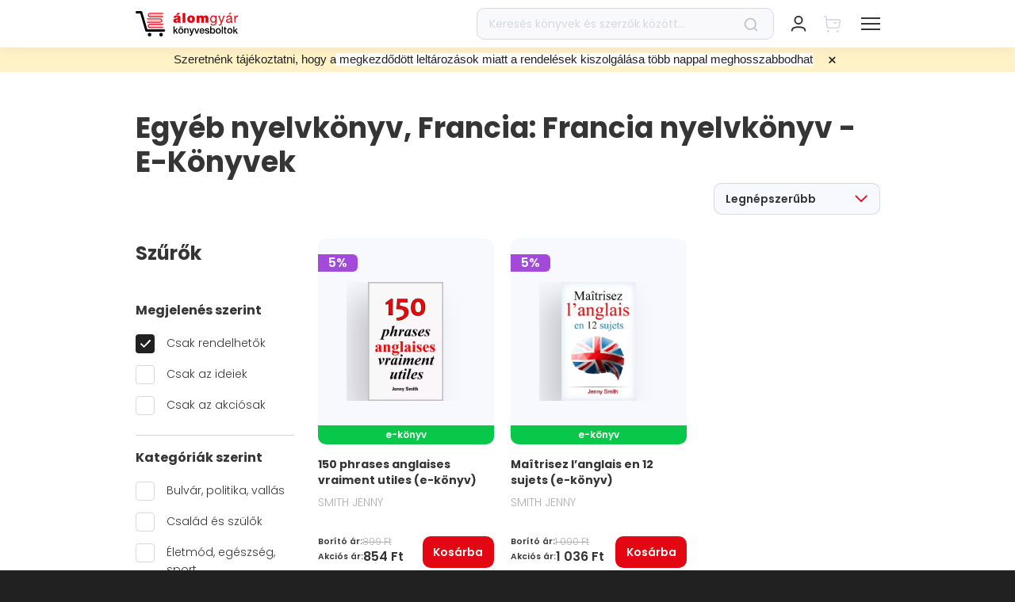

--- FILE ---
content_type: text/html; charset=utf-8
request_url: https://alomgyar.hu/ekonyvlista/nyelvkonyvek-idegen-nyelvu-konyvek/egyeb-nyelvkonyv-francia-francia-nyelvkonyv?m=normal
body_size: 28821
content:
<!DOCTYPE html><html lang="hu">
<head><meta charSet="utf-8"/><title>Egyéb nyelvkönyv, Francia: Francia nyelvkönyv | Álomgyár</title><meta name="yuspCategoryId" content="15"/><meta name="yuspCategoryPath" content="nyelvkonyvek-idegen-nyelvu-konyvek/egyeb-nyelvkonyv-francia-francia-nyelvkonyv"/><meta name="title" content="Egyéb nyelvkönyv, Francia: Francia nyelvkönyv | Álomgyár"/><meta name="description" content="Gyors szállítás, akár 2 munkanapon belül! Több ezer átvételi pont, folyamatosan frissülő akciós kínálat! Válogass több mint 40.000 könyv közül!"/><meta property="og:image" content="/_next/static/media/og-image-alomgyar.413fcbd4.png"/><meta property="og:title" content="Egyéb nyelvkönyv, Francia: Francia nyelvkönyv | Álomgyár"/><meta property="og:description" content="Gyors szállítás, akár 2 munkanapon belül! Több ezer átvételi pont, folyamatosan frissülő akciós kínálat! Válogass több mint 40.000 könyv közül!"/><meta property="twitter:title" content="Egyéb nyelvkönyv, Francia: Francia nyelvkönyv | Álomgyár"/><meta property="twitter:description" content="Gyors szállítás, akár 2 munkanapon belül! Több ezer átvételi pont, folyamatosan frissülő akciós kínálat! Válogass több mint 40.000 könyv közül!"/><meta property="twitter:image" content="/_next/static/media/og-image-alomgyar.413fcbd4.png"/><noscript><img height="1" width="1" style="display:none" src="https://www.facebook.com/tr?id=250961252134785&amp;ev=PageView&amp;noscript=1" alt=""/></noscript><link rel="canonical" href="https://alomgyar.hu/ekonyvlista/nyelvkonyvek-idegen-nyelvu-konyvek/egyeb-nyelvkonyv-francia-francia-nyelvkonyv"/><meta name="viewport" content="width=device-width, initial-scale=1, maximum-scale=1.0, user-scalable=0"/><meta property="og:url" content="https://alomgyar.hu/ekonyvlista/nyelvkonyvek-idegen-nyelvu-konyvek/egyeb-nyelvkonyv-francia-francia-nyelvkonyv?m=normal"/><meta property="og:type" content="website"/><meta property="og:image:width" content="490"/><meta property="og:image:height" content="490"/><meta name="facebook-domain-verification" content="195z6r2cmfzqxbxwxkz8jkx1cze599"/><link rel="shortcut icon" href="/images/favicon-alomgyar.ico"/><link rel="icon" sizes="16x16" type="image/png" href="/images/LOGO_AGY_16x16.png"/><link rel="icon" sizes="32x32" type="image/png" href="/images/LOGO_AGY_32x32.png"/><link rel="icon" sizes="64x64" type="image/png" href="/images/LOGO_AGY_64x64.png"/><link rel="icon" sizes="128x128" type="image/png" href="/images/LOGO_AGY_128x128.png"/><link rel="icon" sizes="192x192" type="image/png" href="/images/LOGO_AGY_192x192.png"/><link rel="apple-touch-icon" sizes="32x32" type="image/png" href="/images/favicon-alomgyar.png"/><link rel="icon" sizes="16x16" type="image/svg+xml" href="/images/favicon-alomgyar.svg"/><meta name="application-name" content="Álomgyár"/><meta name="yuspItemInCart"/><meta name="next-head-count" content="30"/><link data-next-font="" rel="preconnect" href="/" crossorigin="anonymous"/><script id="google-tag-manager-dataLayer" data-nscript="beforeInteractive">
          // Define dataLayer and the gtag function.
          window.dataLayer = window.dataLayer || [];
          function gtag(){dataLayer.push(arguments);}</script><script id="ms_clarity" type="text/plain" data-category="statistical" data-nscript="beforeInteractive">
            (function(c,l,a,r,i,t,y){
            c[a]=c[a]||function(){(c[a].q=c[a].q||[]).push(arguments)};
            t=l.createElement(r);t.async=1;t.src="https://www.clarity.ms/tag/"+i;
            y=l.getElementsByTagName(r)[0];y.parentNode.insertBefore(t,y);
        })(window, document, "clarity", "script", "l49xc7x8xt");
        </script><script id="fb-pixel" type="text/plain" data-category="marketing" data-nscript="beforeInteractive">
            !function(f,b,e,v,n,t,s)
            {if(f.fbq)return;n=f.fbq=function(){n.callMethod?
            n.callMethod.apply(n,arguments):n.queue.push(arguments)};
            if(!f._fbq)f._fbq=n;n.push=n;n.loaded=!0;n.version='2.0';
            n.queue=[];t=b.createElement(e);t.async=!0;
            t.src=v;s=b.getElementsByTagName(e)[0];
            s.parentNode.insertBefore(t,s)}(window, document,'script',
            'https://connect.facebook.net/en_US/fbevents.js');
            fbq('init', 250961252134785);
          </script><link rel="preload" href="/_next/static/css/3b36ab93c746f2c9.css" as="style"/><link rel="stylesheet" href="/_next/static/css/3b36ab93c746f2c9.css" data-n-g=""/><noscript data-n-css=""></noscript><script defer="" nomodule="" src="/_next/static/chunks/polyfills-c67a75d1b6f99dc8.js"></script><script defer="" src="/_next/static/chunks/7262-f9daccea5f88667d.js"></script><script defer="" src="/_next/static/chunks/7109-84b57bf5f4079899.js"></script><script defer="" src="/_next/static/chunks/1165-402f9bb02c9005bb.js"></script><script defer="" src="/_next/static/chunks/1387-e9d380a7cf2dd512.js"></script><script defer="" src="/_next/static/chunks/8789.fe75288bb0217eaa.js"></script><script defer="" src="/_next/static/chunks/5428.ab81b6903cc6f18f.js"></script><script defer="" src="/_next/static/chunks/4270.8799f3f3bb918544.js"></script><script defer="" src="/_next/static/chunks/669-b42250f36ab2d904.js"></script><script defer="" src="/_next/static/chunks/9357.7b608f1b3059a542.js"></script><script defer="" src="/_next/static/chunks/5823.d3c24c29604ce83c.js"></script><script defer="" src="/_next/static/chunks/9400.2f5af384593a8cea.js"></script><script defer="" src="/_next/static/chunks/2496-c9533460173dd8df.js"></script><script defer="" src="/_next/static/chunks/1399.985caaa19dd70724.js"></script><script defer="" src="/_next/static/chunks/8093-1c188079c318ed32.js"></script><script defer="" src="/_next/static/chunks/7518.e031907dfc50fd81.js"></script><script defer="" src="/_next/static/chunks/113-2f3936adb43d3dfa.js"></script><script defer="" src="/_next/static/chunks/696-57537b178b16cf88.js"></script><script defer="" src="/_next/static/chunks/2070-5e8f7a8b5a982234.js"></script><script defer="" src="/_next/static/chunks/290.1f7a345d28c0360a.js"></script><script defer="" src="/_next/static/chunks/874.b8837d9abd7a7504.js"></script><script defer="" src="/_next/static/chunks/4954.5a607c08a7a4f010.js"></script><script defer="" src="/_next/static/chunks/2055-2dbc55a251e8f826.js"></script><script defer="" src="/_next/static/chunks/8764-8dcf50ffea98c9cf.js"></script><script defer="" src="/_next/static/chunks/4829.f63abc660b4f8dc1.js"></script><script defer="" src="/_next/static/chunks/5368.08fc13f296108480.js"></script><script defer="" src="/_next/static/chunks/9239.c34bc2f2615b95db.js"></script><script src="/_next/static/chunks/webpack-33ed0c2282d2ee71.js" defer=""></script><script src="/_next/static/chunks/framework-f9e5c8d9f0a84ad1.js" defer=""></script><script src="/_next/static/chunks/main-4201ce42a9bd59b6.js" defer=""></script><script src="/_next/static/chunks/pages/_app-1456dca480aa1707.js" defer=""></script><script src="/_next/static/chunks/9844-8d576f10bd6a3735.js" defer=""></script><script src="/_next/static/chunks/pages/ekonyvlista/%5B%5B...slug%5D%5D-5271fe50c71d0551.js" defer=""></script><script src="/_next/static/VR-MkhgiXWBRJTq2U76Yf/_buildManifest.js" defer=""></script><script src="/_next/static/VR-MkhgiXWBRJTq2U76Yf/_ssgManifest.js" defer=""></script></head>
<body><div id="__next"><div class="css-0 e1uigj7h1"><style data-emotion="css o0keyx">.css-o0keyx{position:fixed;top:0;left:0;right:0;display:-webkit-box;display:-webkit-flex;display:-ms-flexbox;display:flex;-webkit-flex-direction:column;-ms-flex-direction:column;flex-direction:column;-webkit-transition:height 0.3s ease-in-out;transition:height 0.3s ease-in-out;pointer-events:none;height:0%;height:100%;width:100%;z-index:100000;-webkit-transition:-webkit-transform 0.3s ease-in-out;transition:transform 0.3s ease-in-out;}@media (max-width: 1289px){.css-o0keyx{box-shadow:none;position:fixed;top:0;right:0;left:0;z-index:100000;}}.css-o0keyx >*{pointer-events:initial;}.css-o0keyx .e9xrf8526{-webkit-flex:0;-ms-flex:0;flex:0;z-index:100000;}.css-o0keyx .e9xrf8532{-webkit-flex:0;-ms-flex:0;flex:0;}.css-o0keyx .e9xrf8531{-webkit-flex:0;-ms-flex:0;flex:0;}.css-o0keyx .e9xrf8530{-webkit-flex:0;-ms-flex:0;flex:0;}</style><div class="css-o0keyx e9xrf8525"><style data-emotion="css i3p6f8">.css-i3p6f8{background-color:white;z-index:100002;-webkit-transform:translateY(0);-moz-transform:translateY(0);-ms-transform:translateY(0);transform:translateY(0);box-shadow:0px 1px 20px rgba(0, 0, 0, 0.06);}</style><div class="css-i3p6f8 e9xrf8527"><div class="container css-0 e9xrf8524"><div class="row css-0 e9xrf8523"><div class="col-12 css-0 e9xrf8522"><style data-emotion="css 1qv9y3i">.css-1qv9y3i{display:-webkit-box;display:-webkit-flex;display:-ms-flexbox;display:flex;height:80px;}@media (max-width: 1289px){.css-1qv9y3i{height:60px;}}</style><div class="css-1qv9y3i e9xrf8510"><style data-emotion="css 1ysbipw">.css-1ysbipw{display:-webkit-box;display:-webkit-flex;display:-ms-flexbox;display:flex;-webkit-align-items:center;-webkit-box-align:center;-ms-flex-align:center;align-items:center;margin-right:50px;-webkit-flex-direction:column;-ms-flex-direction:column;flex-direction:column;-webkit-box-pack:center;-ms-flex-pack:center;-webkit-justify-content:center;justify-content:center;}@media (max-width: 1289px){.css-1ysbipw{margin-right:0;}}@media (max-width: 575px){.css-1ysbipw li{font-size:11px;}}@media (max-width: 350px){.css-1ysbipw li{font-size:8px;}}</style><div class="css-1ysbipw e9xrf8521"><style data-emotion="css 1bmeixn">.css-1bmeixn{width:129px;}@media (max-width: 1289px){.css-1bmeixn{width:120px;}}</style><a href="/" class="css-1bmeixn e9xrf8513"><svg width="129" height="32" fill="none" xmlns="http://www.w3.org/2000/svg"><path d="M34.433 7.87h-16.28c-1.499 0-2.784-1.251-2.784-2.815 0-1.563 1.232-2.814 2.785-2.814h16.279c.32 0 .589.26.589.573a.587.587 0 01-.59.574H18.155c-.857 0-1.607.73-1.607 1.615a1.6 1.6 0 001.607 1.616h16.279c.32 0 .589.26.589.573 0 .417-.268.678-.59.678z" fill="#E30613"></path><path d="M34.271 4.013H16.332v.26h17.832c0-.103.053-.208.107-.26zM34.003 5.055v-.104H16.332v.26h17.671v-.156zM34.164 5.89H16.332v.26h17.939c-.053-.104-.107-.209-.107-.26zM30.952 14.697H14.673a.586.586 0 01-.589-.573c0-.313.268-.574.589-.574h16.279c.857 0 1.607-.73 1.607-1.615a1.6 1.6 0 00-1.607-1.616H14.673a.586.586 0 01-.589-.573c0-.313.268-.573.589-.573h16.279c1.5 0 2.784 1.25 2.784 2.814-.053 1.46-1.285 2.71-2.784 2.71z" fill="#E30613"></path><path d="M14.887 12.977h17.939v-.26H14.94c0 .104-.053.156-.053.26zM15.102 11.935v.104h17.67v-.26h-17.67v.156zM14.887 10.84c.053.052.053.157.107.26h17.832v-.26h-17.94zM34.433 21.577h-16.28c-1.499 0-2.784-1.251-2.784-2.815 0-1.563 1.232-2.814 2.785-2.814h16.279c.32 0 .589.26.589.573a.587.587 0 01-.59.574H18.155c-.857 0-1.607.73-1.607 1.615a1.6 1.6 0 001.607 1.616h16.279c.32 0 .589.26.589.573 0 .417-.268.678-.59.678z" fill="#E30613"></path><path d="M34.271 17.72H16.332v.26h17.832c0-.104.053-.208.107-.26zM34.164 19.544H16.332v.26h17.939a.393.393 0 01-.107-.26zM34.003 18.762v-.104H16.332v.26h17.671v-.156z" fill="#E30613"></path><path d="M35.717 25.954H13.655c-.643 0-1.232-.416-1.446-1.094L5.89 2.97H1.5C.642 2.97 0 2.346 0 1.512 0 .678.643 0 1.5 0H6.96c.643 0 1.232.417 1.446 1.094l6.373 21.89h20.937c.803 0 1.5.677 1.5 1.511 0 .782-.643 1.46-1.5 1.46zM19.867 29.707c0-1.251-1.017-2.293-2.249-2.293-1.231 0-2.249 1.042-2.249 2.293 0 1.25 1.018 2.293 2.25 2.293 1.23 0 2.248-.99 2.248-2.293zM34.379 29.707c0-1.251-1.017-2.293-2.25-2.293-1.23 0-2.248 1.042-2.248 2.293 0 1.25 1.017 2.293 2.249 2.293 1.232 0 2.249-.99 2.249-2.293z" fill="#000"></path><path d="M53.335 4.847h-2.303l1.66-2.554h3.535l-2.892 2.554zm.053 5.837c-.428.209-.856.313-1.338.417-.75.208-1.125.365-1.125.99 0 .417.429.834 1.071.834.75 0 1.339-.469 1.392-1.407v-.834zm3.213 1.98c0 .678 0 1.408.429 1.981h-3.427c-.107-.26-.161-.573-.107-.834h-.054c-.75.834-1.767 1.043-2.838 1.043-1.714 0-3.106-.834-3.106-2.71 0-2.867 3.267-2.71 4.98-3.076.482-.104.91-.208.91-.781 0-.626-.535-.834-1.124-.834-1.018 0-1.285.521-1.285.938h-3.16c.107-2.554 2.464-2.919 4.552-2.919 4.23 0 4.177 1.772 4.177 3.492v3.7h.053zM62.706 2.397h-3.374v12.3h3.374v-12.3zM69.935 7.974c-1.285 0-1.446 1.25-1.446 2.189 0 .938.16 2.24 1.446 2.24 1.285 0 1.445-1.25 1.445-2.24 0-.99-.16-2.19-1.445-2.19zm0 6.931c-3.32 0-4.82-2.24-4.82-4.69s1.5-4.69 4.82-4.69c3.32 0 4.82 2.24 4.82 4.69s-1.5 4.69-4.82 4.69zM77.004 5.733h3.266v1.199h.054c.696-1.043 1.66-1.408 2.892-1.408.964 0 1.98.522 2.41 1.408.16-.105.803-1.408 2.998-1.408 2.25 0 3.052 1.564 3.052 3.023v6.15h-3.373V9.85c0-.834-.107-1.615-1.125-1.615-.856 0-1.124.677-1.124 1.615v4.847H82.68V9.85c0-.834-.107-1.615-1.124-1.615-.857 0-1.125.677-1.125 1.615v4.847h-3.373V5.733h-.054zM100.618 10.059c0-1.564-.696-3.18-2.517-3.18-1.874 0-2.624 1.512-2.624 3.232 0 1.615.59 3.387 2.463 3.387 1.982 0 2.678-1.771 2.678-3.44zm1.446 3.856c0 2.919-1.286 4.378-4.07 4.378-1.66 0-3.534-.677-3.641-2.606h1.445c.054 1.043 1.34 1.46 2.303 1.46 1.874 0 2.624-1.355 2.624-3.388v-.573h-.054c-.482 1.094-1.606 1.615-2.73 1.615-2.625 0-3.91-2.084-3.91-4.534 0-2.084 1.018-4.69 4.07-4.69 1.124 0 2.088.52 2.624 1.459v-1.25h1.339v8.13zM108.544 15.896c-.696 1.72-1.285 2.397-2.57 2.397-.321 0-.696-.052-1.018-.156v-1.355c.268.104.536.208.857.208.589 0 .911-.26 1.178-.833l.589-1.512-3.48-8.86h1.66l2.57 7.297h.054l2.463-7.297h1.553l-3.856 10.11zM118.772 2.085h1.874l-2.249 2.45h-1.071l1.446-2.45zm1.124 7.974c-1.124.834-4.391 0-4.391 2.189 0 .99.803 1.303 1.714 1.303 1.928 0 2.677-1.2 2.677-2.033v-1.46zm2.356 4.586c-.267.156-.589.26-1.017.26-.75 0-1.232-.416-1.232-1.354-.803.99-1.874 1.355-3.105 1.355-1.607 0-2.892-.73-2.892-2.502 0-2.033 1.499-2.45 2.999-2.762 1.606-.313 2.945-.209 2.945-1.303 0-1.303-1.071-1.46-1.981-1.46-1.232 0-2.142.365-2.196 1.668h-1.446c.107-2.189 1.767-2.97 3.749-2.97 1.606 0 3.32.364 3.32 2.45v4.585c0 .678 0 .99.482.99.16 0 .267-.052.428-.104v1.147h-.054zM124.395 5.785h1.338v1.876h.054c.696-1.46 1.66-2.137 3.213-2.084V7.14c-2.356 0-3.16 1.303-3.16 3.596v3.961h-1.445V5.785z" fill="#E30613"></path><path d="M47.766 19.335h1.392v5.16l2.463-2.658h1.714l-2.41 2.398 2.624 4.169h-1.66l-1.928-3.18-.803.835v2.345h-1.392v-9.069zM58.851 20.795H57.46V19.44h1.392v1.355zm-3.427-1.407h1.392v1.355h-1.392v-1.355zm1.66 8.026c.321 0 .59-.052.803-.209.215-.156.429-.312.536-.52.16-.21.267-.47.321-.73a4.45 4.45 0 00.107-.834c0-.261-.053-.574-.107-.834a1.803 1.803 0 00-.321-.73c-.16-.208-.322-.417-.536-.521-.214-.156-.482-.209-.803-.209-.321 0-.589.053-.803.209-.214.156-.429.313-.536.521-.16.209-.267.47-.321.73a4.45 4.45 0 00-.107.834c0 .312.053.573.107.834.054.26.16.52.321.73.161.208.322.416.536.52.268.157.535.209.803.209zm0 1.146a3.59 3.59 0 01-1.339-.26 2.792 2.792 0 01-1.017-.73 3.722 3.722 0 01-.643-1.094c-.16-.417-.214-.886-.214-1.407 0-.522.054-.939.214-1.408.16-.417.322-.781.643-1.094.268-.313.589-.521 1.017-.73.375-.156.857-.26 1.339-.26s.964.104 1.339.26c.375.157.75.417 1.017.73.268.313.482.677.643 1.094.16.417.214.886.214 1.407 0 .522-.054.99-.214 1.408-.16.417-.322.781-.643 1.094-.267.313-.589.521-1.017.73-.375.208-.803.26-1.339.26zM61.422 21.837h1.286v.938a2.44 2.44 0 01.803-.834 2.02 2.02 0 011.124-.312c.697 0 1.232.208 1.607.573s.589.938.589 1.668v4.482h-1.392v-4.117c0-.522-.107-.886-.322-1.147a1.216 1.216 0 00-.91-.365c-.214 0-.428.052-.643.157-.16.104-.321.208-.482.364-.107.157-.214.365-.32.574a2.573 2.573 0 00-.108.677v3.857h-1.392v-6.515h.16zM67.688 21.837h1.499l1.66 4.9 1.606-4.9H73.9l-2.463 6.932c-.107.313-.214.573-.321.834-.107.26-.268.52-.375.73-.16.208-.375.364-.59.468a2.116 2.116 0 01-.91.209c-.32 0-.642 0-.963-.052v-1.251c.107 0 .214.052.32.052.108 0 .215.052.322.052.16 0 .321 0 .375-.052.107-.052.214-.104.268-.209.053-.104.107-.156.16-.26a.947.947 0 00.108-.365l.16-.521-2.302-6.567zM74.059 21.837h1.499l1.606 5.055 1.553-5.055h1.393l-2.196 6.567h-1.553l-2.302-6.567zM85.25 24.547a1.57 1.57 0 00-.16-.677 1.232 1.232 0 00-.322-.574c-.107-.156-.322-.26-.482-.364a1.458 1.458 0 00-.643-.157c-.267 0-.482.052-.642.157a1.924 1.924 0 00-.536.364c-.16.157-.267.365-.321.574-.107.208-.107.417-.16.677h3.266zm-3.213.938c0 .26.053.521.107.73.053.26.16.469.321.625.16.157.322.313.536.417.214.105.482.157.75.157.428 0 .75-.105.963-.26.268-.157.429-.47.536-.835h1.285c-.054.365-.214.678-.375.938-.16.26-.375.521-.642.678-.268.208-.536.313-.857.417a3.109 3.109 0 01-.964.156c-.482 0-.91-.104-1.285-.26a2.61 2.61 0 01-.964-.73 2.733 2.733 0 01-.59-1.095c-.106-.416-.214-.885-.214-1.407 0-.469.054-.886.215-1.303.16-.417.321-.781.589-1.094a2.61 2.61 0 01.964-.73c.374-.208.803-.26 1.285-.26.482 0 .91.104 1.339.312.374.209.696.521.963.834.268.313.429.782.59 1.199.107.469.16.938.107 1.407h-4.66v.104zM88.73 26.32c.053.416.214.729.482.885.267.157.589.26.963.26.108 0 .268 0 .429-.051.16 0 .321-.052.482-.105.16-.052.268-.156.375-.26.107-.104.16-.26.107-.47 0-.208-.054-.312-.214-.468a1.043 1.043 0 00-.482-.26c-.215-.053-.429-.157-.643-.21-.268-.051-.482-.103-.75-.156-.267-.052-.482-.156-.75-.208-.213-.104-.428-.209-.642-.365-.214-.156-.321-.313-.428-.573-.107-.209-.161-.521-.161-.834 0-.365.107-.678.268-.886.16-.26.375-.417.642-.573.268-.157.536-.261.857-.313.322-.052.59-.104.91-.104.322 0 .643.052.91.104.322.052.536.208.804.365.214.156.428.364.59.625.16.26.267.573.32.938h-1.445c-.054-.365-.215-.573-.429-.677-.214-.105-.535-.157-.803-.157h-.321c-.107 0-.268.052-.375.105-.107.052-.214.104-.322.208-.107.104-.107.209-.107.365s.054.313.161.417c.107.104.268.208.482.26.214.053.428.157.643.209.267.052.481.104.75.156.267.052.481.157.749.209.268.104.482.208.643.364.214.157.32.313.481.522.108.208.161.469.161.834 0 .364-.107.73-.268.99-.16.26-.374.469-.642.677-.268.157-.59.313-.91.365a6.047 6.047 0 01-.964.104c-.375 0-.75-.052-1.071-.156a3.236 3.236 0 01-.857-.417 1.998 1.998 0 01-.59-.73c-.16-.26-.213-.625-.213-.99h1.178zM98.85 25.12c0-.312-.053-.573-.106-.886a1.804 1.804 0 00-.322-.73 2.507 2.507 0 00-.535-.52c-.214-.157-.482-.209-.75-.209-.589 0-1.017.209-1.339.626-.32.416-.428.99-.428 1.667 0 .313.053.626.107.938.054.261.214.522.321.73.161.209.322.365.536.47.214.103.482.155.75.155.32 0 .589-.052.803-.208.214-.156.375-.313.535-.521.16-.209.268-.47.322-.73.107-.208.107-.469.107-.782zm-4.819-5.785h1.392v3.336c.108-.156.215-.313.375-.417.161-.104.268-.26.429-.313.16-.104.321-.156.535-.208.16-.052.375-.052.536-.052.482 0 .91.104 1.285.26.375.157.696.417.91.73.268.313.429.678.536 1.094.107.417.16.886.16 1.355 0 .417-.053.886-.16 1.303a3.432 3.432 0 01-.482 1.095 2.451 2.451 0 01-.857.782c-.321.208-.75.26-1.178.26-.214 0-.428 0-.643-.052a8.924 8.924 0 01-.589-.156 4.726 4.726 0 01-.535-.313 1.873 1.873 0 01-.375-.521v.886h-1.285v-9.069h-.054zM104.26 27.413c.321 0 .589-.052.803-.208.214-.156.428-.313.536-.521.16-.209.267-.47.321-.73.053-.26.107-.573.107-.834 0-.26-.054-.573-.107-.834a1.816 1.816 0 00-.321-.73c-.161-.208-.322-.416-.536-.52-.214-.157-.482-.209-.803-.209-.321 0-.589.052-.803.209-.215.156-.429.312-.536.52a1.79 1.79 0 00-.321.73c-.054.261-.107.574-.107.834 0 .313.053.574.107.834.053.26.16.521.321.73.161.208.321.417.536.521.267.156.535.209.803.209zm0 1.147c-.482 0-.964-.104-1.339-.26a2.784 2.784 0 01-1.017-.73 3.728 3.728 0 01-.643-1.095c-.161-.417-.214-.886-.214-1.407 0-.52.053-.938.214-1.407.161-.417.321-.782.643-1.094.267-.313.589-.521 1.017-.73.375-.156.857-.26 1.339-.26s.964.104 1.339.26c.374.156.749.417 1.017.73.268.312.482.677.643 1.094.16.417.214.886.214 1.407s-.054.99-.214 1.407c-.161.417-.322.782-.643 1.095-.268.313-.589.521-1.017.73-.375.208-.804.26-1.339.26zM110.045 19.335h-1.393v9.069h1.393v-9.069zM110.9 21.837h1.018v-1.98h1.392v1.98h1.232v1.095h-1.232v3.908c0 .105.054.209.107.261.054.052.107.156.214.156.107.052.215.052.375.052h.268c.054 0 .214 0 .268-.052v1.095c-.161 0-.322.052-.429.052h-.428c-.375 0-.643-.052-.857-.104a1.114 1.114 0 01-.535-.313c-.107-.156-.215-.313-.268-.521-.054-.209-.054-.47-.054-.73v-3.804h-1.017v-1.095h-.054zM118.879 27.361c.321 0 .589-.052.803-.208.214-.156.429-.313.536-.521.16-.209.267-.47.321-.73.054-.26.107-.573.107-.834 0-.26-.053-.573-.107-.834a1.816 1.816 0 00-.321-.73c-.161-.208-.322-.416-.536-.52-.214-.157-.482-.209-.803-.209-.321 0-.589.052-.803.209-.214.156-.429.312-.536.52-.16.21-.268.47-.321.73-.054.261-.107.574-.107.834 0 .313.053.574.107.834.053.26.161.521.321.73.161.208.322.417.536.521.214.104.482.209.803.209zm0 1.147c-.482 0-.964-.104-1.339-.26a2.792 2.792 0 01-1.017-.73 3.728 3.728 0 01-.643-1.095c-.16-.416-.214-.886-.214-1.407 0-.52.054-.938.214-1.407.161-.417.322-.782.643-1.094.268-.313.589-.521 1.017-.73.375-.156.857-.26 1.339-.26s.964.104 1.339.26c.375.156.749.417 1.017.73.268.312.482.677.643 1.094.16.417.214.886.214 1.407s-.054.99-.214 1.407c-.161.417-.322.782-.643 1.095-.268.313-.589.521-1.017.73-.375.156-.804.26-1.339.26zM123.217 19.44v9.068h1.392v-2.345l.803-.886 1.928 3.231H129l-2.624-4.17 2.41-2.397h-1.714l-2.463 2.658v-5.16h-1.392z" fill="#000"></path></svg></a></div><style data-emotion="css y37upr">.css-y37upr{display:-webkit-box;display:-webkit-flex;display:-ms-flexbox;display:flex;-webkit-align-items:center;-webkit-box-align:center;-ms-flex-align:center;align-items:center;-webkit-flex:1;-ms-flex:1;flex:1;}</style><div class="css-y37upr e9xrf8520"><style data-emotion="css 1xclg2i">.css-1xclg2i{margin:0;padding:0;}</style><ul class="d-none d-xl-flex css-1xclg2i e9xrf8512"><style data-emotion="css dguz1t">.css-dguz1t{margin:0;margin-right:27px;padding:0;list-style:none;cursor:pointer;}.css-dguz1t:last-child{margin-right:0;}.css-dguz1t span{font-weight:600;font-size:16px;color:#353535;margin-right:8px;}.css-dguz1t span:hover{-webkit-text-decoration:none;text-decoration:none;}.css-dguz1t svg{-webkit-transition:-webkit-transform 0.3s ease-in-out;transition:transform 0.3s ease-in-out;}.css-dguz1t.active svg{-webkit-transform:rotate(180deg);-moz-transform:rotate(180deg);-ms-transform:rotate(180deg);transform:rotate(180deg);}</style><li class=" css-dguz1t e9xrf856"><span>Könyvek</span><style data-emotion="css 19nz5l5">.css-19nz5l5{font-size:0;pointer-events:none;display:inline-block;max-width:100%;width:auto;height:13px;vertical-align:middle;}</style><div class="css-19nz5l5 e1fsqnz31"><style data-emotion="css 1ln4qnq">.css-1ln4qnq{width:auto;height:13px;vertical-align:top;}.css-1ln4qnq svg{vertical-align:top;}</style></div></li><li class=" css-dguz1t e9xrf856"><span>E-könyvek</span><div class="css-19nz5l5 e1fsqnz31"></div></li><style data-emotion="css h20ie6">.css-h20ie6{margin:0;margin-right:40px;padding:0;list-style:none;display:inline-block;}.css-h20ie6:last-child{margin-right:0;}.css-h20ie6 a{font-weight:600;font-size:16px;color:#353535;}.css-h20ie6 a:hover{-webkit-text-decoration:none;text-decoration:none;}</style><li class="css-h20ie6 e9xrf8511"><a href="/akciok">Akciók</a></li><li class="css-h20ie6 e9xrf8511"><a href="/konyvesboltok">Boltjaink</a></li><li class="css-h20ie6 e9xrf8511"><a href="/magazin">Magazin</a></li></ul></div><style data-emotion="css uqmz2s">.css-uqmz2s{width:375px;display:-webkit-box;display:-webkit-flex;display:-ms-flexbox;display:flex;-webkit-align-items:center;-webkit-box-align:center;-ms-flex-align:center;align-items:center;position:relative;}.css-uqmz2s form{width:100%;}</style><div class="d-none d-lg-flex css-uqmz2s e9xrf8519"><form action="/kereses"><style data-emotion="css 1xg2rii">.css-1xg2rii{position:relative;width:100%;}</style><div class="css-1xg2rii e1nssqtq5"><style data-emotion="css 1sblp2u">.css-1sblp2u{height:40px;background:rgba(214, 216, 230, 0.16);border:1px solid #D6D8E7;border-radius:10px;padding:0 50px 0 15px;width:100%;color:black;}.css-1sblp2u:focus{outline:none;}.css-1sblp2u::-webkit-input-placeholder{color:#D6D8E7;}.css-1sblp2u::-moz-placeholder{color:#D6D8E7;}.css-1sblp2u:-ms-input-placeholder{color:#D6D8E7;}.css-1sblp2u::placeholder{color:#D6D8E7;}</style><input type="text" placeholder="Keresés könyvek és szerzők között..." name="q" class="css-1sblp2u e1nssqtq3" value=""/><style data-emotion="css 1k2hbpc">.css-1k2hbpc{position:absolute;right:20px;top:50%;-webkit-transform:translateY(-50%);-moz-transform:translateY(-50%);-ms-transform:translateY(-50%);transform:translateY(-50%);cursor:pointer;max-width:20px;}.css-1k2hbpc svg{max-width:100%;}</style><div class="css-1k2hbpc e1nssqtq2"><style data-emotion="css 12xx6x2">.css-12xx6x2{font-size:0;pointer-events:none;display:inline-block;max-width:100%;width:18px;height:auto;vertical-align:middle;}</style><div class="css-12xx6x2 e1fsqnz31"><style data-emotion="css 18n48i0">.css-18n48i0{width:18px;height:auto;vertical-align:top;}.css-18n48i0 svg{vertical-align:top;}</style></div></div></div></form></div><style data-emotion="css s5xdrg">.css-s5xdrg{display:-webkit-box;display:-webkit-flex;display:-ms-flexbox;display:flex;-webkit-align-items:center;-webkit-box-align:center;-ms-flex-align:center;align-items:center;}</style><div class="css-s5xdrg e9xrf8517"><style data-emotion="css 18pyo46">.css-18pyo46{height:100%;margin-left:30px;display:-webkit-box;display:-webkit-flex;display:-ms-flexbox;display:flex;-webkit-align-items:center;-webkit-box-align:center;-ms-flex-align:center;align-items:center;position:relative;}.css-18pyo46 >div:first-of-type{cursor:pointer;}@media (max-width: 1289px){.css-18pyo46{margin-left:20px;}}</style><div class="d-lg-none css-18pyo46 e9xrf8516"><style data-emotion="css hvvp4x">.css-hvvp4x{font-size:0;pointer-events:none;display:inline-block;max-width:100%;width:22px;height:22px;vertical-align:middle;}</style><div class="css-hvvp4x e1fsqnz31"><style data-emotion="css 1azwzp1">.css-1azwzp1{width:22px;height:22px;vertical-align:top;}.css-1azwzp1 svg{vertical-align:top;}</style></div></div><div class="css-18pyo46 e9xrf8516"><style data-emotion="css 9c2bot">.css-9c2bot{width:22px;height:22px;display:-webkit-box;display:-webkit-flex;display:-ms-flexbox;display:flex;-webkit-box-pack:center;-ms-flex-pack:center;-webkit-justify-content:center;justify-content:center;-webkit-align-items:center;-webkit-box-align:center;-ms-flex-align:center;align-items:center;}</style><div class="css-9c2bot e1gciptk2"><div class="css-hvvp4x e1fsqnz31"></div><div class="css-0 e1gciptk0"></div></div></div><div class="css-18pyo46 e9xrf8516"><style data-emotion="css 11enff3">.css-11enff3{position:relative;}.css-11enff3 >a{cursor:not-allowed;}</style><div class="css-11enff3 e2i52r01"><a href="/"><style data-emotion="css 1oct57n">.css-1oct57n{font-size:0;pointer-events:none;display:inline-block;max-width:100%;width:23px;height:23px;vertical-align:middle;}</style><div class="css-1oct57n e1fsqnz31"><style data-emotion="css 1pxydre">.css-1pxydre{width:23px;height:23px;vertical-align:top;}.css-1pxydre svg{vertical-align:top;}</style></div></a></div></div><style data-emotion="css 10u7ryc">.css-10u7ryc{height:100%;margin-left:30px;display:-webkit-box;display:-webkit-flex;display:-ms-flexbox;display:flex;-webkit-align-items:center;-webkit-box-align:center;-ms-flex-align:center;align-items:center;position:relative;margin:-12px -12px -12px 20px;}.css-10u7ryc >div:first-of-type{cursor:pointer;}@media (max-width: 1289px){.css-10u7ryc{margin-left:20px;}}@media (max-width: 1289px){.css-10u7ryc{margin:-12px -12px -12px 13px;}}</style><div class="d-xl-none css-10u7ryc e9xrf8515"><div class="hamburger-react" role="button" style="cursor:pointer;height:48px;position:relative;transition:0.4s cubic-bezier(0, 0, 0, 1);user-select:none;width:48px;outline:none;transform:none" tabindex="0"><div style="background:currentColor;height:2px;left:12px;position:absolute;width:24px;top:16px;transition:0.4s cubic-bezier(0, 0, 0, 1);transform:none"></div><div style="background:currentColor;height:2px;left:12px;position:absolute;width:24px;top:23px;transition:0.4s cubic-bezier(0, 0, 0, 1);opacity:1"></div><div style="background:currentColor;height:2px;left:12px;position:absolute;width:24px;top:30px;transition:0.4s cubic-bezier(0, 0, 0, 1);transform:none"></div></div></div></div></div></div></div></div></div><style data-emotion="css 1o53p3">.css-1o53p3{z-index:100001;}</style><div class="css-1o53p3 e9xrf859"></div><style data-emotion="css ke3js1">.css-ke3js1{-webkit-flex:0;-ms-flex:0;flex:0;overflow:hidden;-webkit-transition:flex 0.3s ease-in-out;transition:flex 0.3s ease-in-out;}</style><div class="css-ke3js1 e9xrf8531"></div><style data-emotion="css inxa61">.css-inxa61{-webkit-flex:1;-ms-flex:1;flex:1;overflow:hidden;}</style><div class="css-inxa61 e9xrf8526"></div></div><style data-emotion="css 1jo8di4">.css-1jo8di4{display:-webkit-box;display:-webkit-flex;display:-ms-flexbox;display:flex;-webkit-flex-direction:column;-ms-flex-direction:column;flex-direction:column;position:relative;padding-top:80px;background-color:white;min-height:auto;}@media (max-width: 1289px){.css-1jo8di4{margin-bottom:-35px;}}@media (max-width: 1289px){.css-1jo8di4{padding-top:60px;}}</style><div class="css-1jo8di4 e1h02flb2"><style data-emotion="css a6p1e8">.css-a6p1e8{z-index:1;cursor:pointer;position:-webkit-sticky;position:sticky;top:0px;z-index:9999;-webkit-transition:top 0.2s ease-in-out;transition:top 0.2s ease-in-out;}</style><div class="css-a6p1e8 e150sri83"><style data-emotion="css 9uimvu">.css-9uimvu{width:60px;height:60px;margin:-60px 0 0 auto;-webkit-transform:translate(-70px, -40px);-moz-transform:translate(-70px, -40px);-ms-transform:translate(-70px, -40px);transform:translate(-70px, -40px);background-color:#E30613;border-radius:50%;display:-webkit-box;display:-webkit-flex;display:-ms-flexbox;display:flex;-webkit-box-pack:center;-ms-flex-pack:center;-webkit-justify-content:center;justify-content:center;-webkit-align-items:center;-webkit-box-align:center;-ms-flex-align:center;align-items:center;z-index:2;position:relative;opacity:0;-webkit-transition:opacity 0.3s ease-in-out;transition:opacity 0.3s ease-in-out;}.css-9uimvu:hover{background-color:#CD0914;}@media (max-width: 1289px){.css-9uimvu{width:50px;height:50px;-webkit-transform:translate(-20px, 0px);-moz-transform:translate(-20px, 0px);-ms-transform:translate(-20px, 0px);transform:translate(-20px, 0px);}}</style><div class="css-9uimvu e150sri82"><style data-emotion="css xnkfuj">.css-xnkfuj{position:absolute;left:50%;top:50%;-webkit-transform:translate(-50%, -50%) rotateZ(-90deg);-moz-transform:translate(-50%, -50%) rotateZ(-90deg);-ms-transform:translate(-50%, -50%) rotateZ(-90deg);transform:translate(-50%, -50%) rotateZ(-90deg);z-index:3;font-size:0;}</style><div class="css-xnkfuj e150sri81"><style data-emotion="css 8alz7q">.css-8alz7q{font-size:0;pointer-events:none;display:inline-block;max-width:100%;width:12px;height:auto;vertical-align:middle;}</style><div class="css-8alz7q e1fsqnz31"><style data-emotion="css 1ezxrv8">.css-1ezxrv8{width:12px;height:auto;vertical-align:top;}.css-1ezxrv8 svg{vertical-align:top;}</style></div></div></div></div><div class="container css-0 e1nt80qn2"><div class="row css-0 e1nt80qn1"><div class="col-12 css-0 e1nt80qn0"><style data-emotion="css 1iqf1h3">.css-1iqf1h3{margin-top:80px;margin-bottom:5px;font-weight:700;font-size:36px;}@media (max-width: 767px){.css-1iqf1h3{font-size:22px;margin-top:60px;margin-bottom:30px;}}</style><h1 class="css-1iqf1h3 e1ckwif20">E-Könyvek</h1><style data-emotion="css h376ds">.css-h376ds{margin-bottom:120px;}@media (max-width: 1289px){.css-h376ds{margin-bottom:60px;}}</style><div class="css-h376ds e1uigj7h0"><div class="css-0 e9gn01723"><div class="css-0 e9gn01719"><style data-emotion="css 5d4i2o">.css-5d4i2o{display:-webkit-box;display:-webkit-flex;display:-ms-flexbox;display:flex;margin-bottom:30px;-webkit-align-items:center;-webkit-box-align:center;-ms-flex-align:center;align-items:center;}</style><div class="css-5d4i2o e9gn01718"><style data-emotion="css 1o3nkn">.css-1o3nkn{margin-left:auto;}</style><div class="css-1o3nkn e9gn01717"><div class="css-s5xdrg e9gn01712"><style data-emotion="css 1jwryq8">.css-1jwryq8{margin-right:15px;}</style><div class="d-none d-xl-block css-1jwryq8 e9gn01710">Rendezés:</div><style data-emotion="css 1h6zgo4">.css-1h6zgo4{width:230px;}@media (max-width: 1289px){.css-1h6zgo4{width:210px;}}</style><div class="css-1h6zgo4 e9gn01716"><style data-emotion="css 1r7dqjc">.css-1r7dqjc{display:inline-block;vertical-align:top;position:relative;width:100%;max-width:100%;}.css-1r7dqjc .e1gxpdnc6{height:0;overflow:hidden;}.css-1r7dqjc .e1gxpdnc8{-webkit-transform:rotateZ(90deg);-moz-transform:rotateZ(90deg);-ms-transform:rotateZ(90deg);transform:rotateZ(90deg);}</style><div width="100% " class="css-1r7dqjc e1gxpdnc3"><style data-emotion="css 8781ok">.css-8781ok{position:relative;border-radius:10px;display:-webkit-box;display:-webkit-flex;display:-ms-flexbox;display:flex;height:50px;-webkit-align-items:center;-webkit-box-align:center;-ms-flex-align:center;align-items:center;padding:0 45px 0 15px;background-color:#F8F8FF;box-shadow:inset 0 0 0 1px #D6D8E7;}@media (max-width: 1289px){.css-8781ok{height:40px;}}.css-8781ok:hover{box-shadow:inset 0 0 0 2px #D6D8E7;cursor:pointer;}</style><div aria-haspopup="listbox" aria-expanded="true" class="css-8781ok e1gxpdnc4"><style data-emotion="css gzk2cr">.css-gzk2cr{white-space:nowrap;overflow:hidden;text-overflow:ellipsis;font-weight:600;font-size:14px;-webkit-flex:1;-ms-flex:1;flex:1;color:#353535;}</style><div class="css-gzk2cr e1gxpdnc10">Rendezés</div><style data-emotion="css gpi9bp">.css-gpi9bp{width:16px;position:absolute;right:15px;top:50%;color:aliceblue;-webkit-transform:translateY(-50%);-moz-transform:translateY(-50%);-ms-transform:translateY(-50%);transform:translateY(-50%);}</style><div class="css-gpi9bp e1gxpdnc9"><style data-emotion="css 18bsdwy">.css-18bsdwy{width:10px;margin:0 auto;transform-origin:50%;-webkit-transition:-webkit-transform 0.2s ease-in-out;transition:transform 0.2s ease-in-out;}</style><div class="css-18bsdwy e1gxpdnc8"><style data-emotion="css 1h6u3rs">.css-1h6u3rs{font-size:0;pointer-events:none;display:inline-block;max-width:100%;width:10px;height:auto;vertical-align:middle;}</style><div class="css-1h6u3rs e1fsqnz31"><style data-emotion="css 12du8a9">.css-12du8a9{width:10px;height:auto;vertical-align:top;}.css-12du8a9 svg{vertical-align:top;}</style></div></div></div></div><style data-emotion="css 1ahprqr">.css-1ahprqr{border-radius:0 0 10px 10px;border-width:0px 1px 1px 1px;position:relative;background-color:white;width:100%;z-index:999;}</style><div tabindex="-1" role="listbox" class="css-1ahprqr e1gxpdnc6"><style data-emotion="css e7ydc5">.css-e7ydc5{margin:0;padding:0;position:absolute;display:inline-block;border:1px solid #D6D8E7;display:table-cell;left:0;top:-1px;width:100%;background-color:white;max-height:300px;overflow-y:auto;}</style><ul class="css-e7ydc5 e1gxpdnc5"><style data-emotion="css 16s841s">.css-16s841s{padding:10px 45px 10px 15px;list-style:none;margin:0;}.css-16s841s:hover{cursor:pointer;font-weight:600;color:#E30613;}.css-16s841s:active,.css-16s841s:focus{color:#E30613;}.css-16s841s::before{display:block;height:0;overflow:hidden;font-weight:600;content:attr(data-text);}</style><li role="option" data-text="Legnépszerűbb" class="css-16s841s e1gxpdnc7">Legnépszerűbb</li><li role="option" data-text="Megjelenés szerint" class="css-16s841s e1gxpdnc7">Megjelenés szerint</li><li role="option" data-text="Ár szerint növekvő" class="css-16s841s e1gxpdnc7">Ár szerint növekvő</li><li role="option" data-text="Ár szerint csökkenő" class="css-16s841s e1gxpdnc7">Ár szerint csökkenő</li><li role="option" data-text="Legmagasabb kedvezmény" class="css-16s841s e1gxpdnc7">Legmagasabb kedvezmény</li></ul></div></div></div></div></div><style data-emotion="css 3ie4">.css-3ie4{width:110px;margin-left:20px;}</style><div class="d-block d-md-none css-3ie4 e9gn01711"><div class="css-s5xdrg e9gn01712"><style data-emotion="css rihhr5">.css-rihhr5{border:none;padding:0 15px;border-radius:10px;border:1px solid #E30613;background-color:white;height:40px;width:100%;max-width:110px;color:#E30613;font-weight:600;font-size:16px;}.css-rihhr5:hover{background-color:#FFF4F5;}.css-rihhr5:focus{outline:none;}</style><button class="css-rihhr5 exz6uf03"><style data-emotion="css 2ejmx8">.css-2ejmx8{margin-right:0;display:inline-block;}</style><div class="css-2ejmx8 exz6uf02"></div></button></div></div></div><style data-emotion="css zjik7">.css-zjik7{display:-webkit-box;display:-webkit-flex;display:-ms-flexbox;display:flex;}</style><div class="css-zjik7 e9gn01715"><style data-emotion="css 16luvio">.css-16luvio{max-width:250px;margin-right:30px;width:200px;}@media (max-width: 767px){.css-16luvio{display:none;}}</style><div class="css-16luvio e9gn01714"><style data-emotion="css ehld0v">.css-ehld0v{font-weight:700;font-size:24px;margin-bottom:40px;}</style><div class="css-ehld0v e9gn01722">Szűrők</div><div class="css-0 e9gn0176"><style data-emotion="css uh765e">.css-uh765e{margin-bottom:20px;border-bottom:1px solid #d6d8e7;}@media (max-width: 1289px){.css-uh765e{margin-bottom:15px;}}.css-uh765e:last-child{border-bottom:none;}</style><div class="css-uh765e e9gn01721"><style data-emotion="css 3547m0">.css-3547m0 .e1jqc2ql5{height:auto;}</style><div class="css-3547m0 e1jqc2ql0"><style data-emotion="css 1t1lg2d">.css-1t1lg2d{font-weight:bold;font-size:18px;margin-bottom:18px;position:relative;cursor:pointer;}@media (max-width: 1289px){.css-1t1lg2d{font-size:16px;}}.css-1t1lg2d .e1qj5wht1{-webkit-transform:rotateZ(-90deg);-moz-transform:rotateZ(-90deg);-ms-transform:rotateZ(-90deg);transform:rotateZ(-90deg);}</style><div class="css-1t1lg2d e1qj5wht0">Megjelenés szerint</div><style data-emotion="css 1hf6p0a">.css-1hf6p0a{padding-bottom:10px;overflow:hidden;}</style><div class="css-1hf6p0a e1jqc2ql5"><style data-emotion="css 1yknddx">.css-1yknddx{display:-webkit-box;display:-webkit-flex;display:-ms-flexbox;display:flex;margin-bottom:20px;cursor:pointer;}@media (max-width: 1289px){.css-1yknddx{margin-bottom:15px;}}</style><div class="css-1yknddx e1jqc2ql4"><style data-emotion="css 1lqp2ij">.css-1lqp2ij{display:inline-block;vertical-align:middle;margin-right:15px;pointer-events:none;}</style><div class="css-1lqp2ij e1jqc2ql3"><style data-emotion="css hfn5qw">.css-hfn5qw{display:inline-block;vertical-align:top;}</style><div checked="" class="css-hfn5qw eupzjtc8"><style data-emotion="css 1cqdg99">.css-1cqdg99{display:-webkit-box;display:-webkit-flex;display:-ms-flexbox;display:flex;margin-bottom:0;}.css-1cqdg99 a{-webkit-text-decoration:underline;text-decoration:underline;color:#E30613;}</style><label class="css-1cqdg99 eupzjtc6"><style data-emotion="css eivff4">.css-eivff4{display:none;}</style><input type="checkbox" class="css-eivff4 eupzjtc7" checked=""/><style data-emotion="css 1lbnhz0">.css-1lbnhz0{cursor:pointer;}.css-1lbnhz0 svg{display:block;}</style><div class="css-1lbnhz0 eupzjtc2"><div class="css-0 eupzjtc3"><svg width="24" height="24" viewBox="0 0 24 24" fill="none" xmlns="http://www.w3.org/2000/svg"><rect width="24" height="24" rx="4" fill="#212121"></rect><path fill-rule="evenodd" clip-rule="evenodd" d="M10.52 14.6666L17.8799 7L19 8.16672L10.52 17L6 12.2917L7.12005 11.125L10.52 14.6666Z" fill="white"></path><path fill-rule="evenodd" clip-rule="evenodd" d="M10.52 14.6666L17.8799 7L19 8.16672L10.52 17L6 12.2917L7.12005 11.125L10.52 14.6666Z" fill="url(#paint0_linear)"></path><path fill-rule="evenodd" clip-rule="evenodd" d="M10.52 14.6666L17.8799 7L19 8.16672L10.52 17L6 12.2917L7.12005 11.125L10.52 14.6666Z" fill="url(#paint1_linear)"></path><defs><linearGradient id="paint0_linear" x1="12.5" y1="7" x2="12.5" y2="17" gradientUnits="userSpaceOnUse"><stop stop-color="white"></stop><stop offset="1" stop-color="white" stop-opacity="0"></stop></linearGradient><linearGradient id="paint1_linear" x1="12.5" y1="7" x2="12.5" y2="17" gradientUnits="userSpaceOnUse"><stop stop-color="white"></stop><stop offset="1" stop-color="white" stop-opacity="0"></stop></linearGradient></defs></svg></div></div></label></div></div><style data-emotion="css 1ir0w1h">.css-1ir0w1h{display:inline-block;vertical-align:middle;font-size:14px;color:#212121;}</style><div class="css-1ir0w1h e1jqc2ql2"><a href="/ekonyvlista/nyelvkonyvek-idegen-nyelvu-konyvek/egyeb-nyelvkonyv-francia-francia-nyelvkonyv?m=normal">Csak rendelhetők</a></div></div><div class="css-1yknddx e1jqc2ql4"><div class="css-1lqp2ij e1jqc2ql3"><div class="css-hfn5qw eupzjtc8"><label class="css-1cqdg99 eupzjtc6"><input type="checkbox" class="css-eivff4 eupzjtc7"/><div class="css-1lbnhz0 eupzjtc2"><style data-emotion="css aa19q4">.css-aa19q4:hover rect{stroke:#353535;}</style><div class="css-aa19q4 eupzjtc4"><svg width="24" height="24" viewBox="0 0 24 24" fill="none" xmlns="http://www.w3.org/2000/svg"><rect x="0.5" y="0.5" width="23" height="23" rx="3.5" stroke="#D6D8E7"></rect></svg></div></div></label></div></div><div class="css-1ir0w1h e1jqc2ql2"><a href="/ekonyvlista/nyelvkonyvek-idegen-nyelvu-konyvek/egyeb-nyelvkonyv-francia-francia-nyelvkonyv?m=csak-az-ideiek">Csak az ideiek</a></div></div><div class="css-1yknddx e1jqc2ql4"><div class="css-1lqp2ij e1jqc2ql3"><div class="css-hfn5qw eupzjtc8"><label class="css-1cqdg99 eupzjtc6"><input type="checkbox" class="css-eivff4 eupzjtc7"/><div class="css-1lbnhz0 eupzjtc2"><div class="css-aa19q4 eupzjtc4"><svg width="24" height="24" viewBox="0 0 24 24" fill="none" xmlns="http://www.w3.org/2000/svg"><rect x="0.5" y="0.5" width="23" height="23" rx="3.5" stroke="#D6D8E7"></rect></svg></div></div></label></div></div><div class="css-1ir0w1h e1jqc2ql2"><a href="/ekonyvlista/nyelvkonyvek-idegen-nyelvu-konyvek/egyeb-nyelvkonyv-francia-francia-nyelvkonyv?m=csak-az-akciosak">Csak az akciósak</a></div></div></div></div></div><div class="css-uh765e e9gn01721"><div class="css-3547m0 e1jqc2ql0"><div class="css-1t1lg2d e1qj5wht0">Kategóriák szerint</div><div class="css-1hf6p0a e1jqc2ql5"><div class="css-1yknddx e1jqc2ql4"><div class="css-1lqp2ij e1jqc2ql3"><div class="css-hfn5qw eupzjtc8"><label class="css-1cqdg99 eupzjtc6"><input type="checkbox" class="css-eivff4 eupzjtc7"/><div class="css-1lbnhz0 eupzjtc2"><div class="css-aa19q4 eupzjtc4"><svg width="24" height="24" viewBox="0 0 24 24" fill="none" xmlns="http://www.w3.org/2000/svg"><rect x="0.5" y="0.5" width="23" height="23" rx="3.5" stroke="#D6D8E7"></rect></svg></div></div></label></div></div><div class="css-1ir0w1h e1jqc2ql2"><a href="/ekonyvlista/bulvar-politika-vallas/egyeb-nyelvkonyv-francia-francia-nyelvkonyv?m=normal">Bulvár, politika, vallás</a></div></div><div class="css-1yknddx e1jqc2ql4"><div class="css-1lqp2ij e1jqc2ql3"><div class="css-hfn5qw eupzjtc8"><label class="css-1cqdg99 eupzjtc6"><input type="checkbox" class="css-eivff4 eupzjtc7"/><div class="css-1lbnhz0 eupzjtc2"><div class="css-aa19q4 eupzjtc4"><svg width="24" height="24" viewBox="0 0 24 24" fill="none" xmlns="http://www.w3.org/2000/svg"><rect x="0.5" y="0.5" width="23" height="23" rx="3.5" stroke="#D6D8E7"></rect></svg></div></div></label></div></div><div class="css-1ir0w1h e1jqc2ql2"><a href="/ekonyvlista/csalad-es-szulok/egyeb-nyelvkonyv-francia-francia-nyelvkonyv?m=normal">Család és szülők</a></div></div><div class="css-1yknddx e1jqc2ql4"><div class="css-1lqp2ij e1jqc2ql3"><div class="css-hfn5qw eupzjtc8"><label class="css-1cqdg99 eupzjtc6"><input type="checkbox" class="css-eivff4 eupzjtc7"/><div class="css-1lbnhz0 eupzjtc2"><div class="css-aa19q4 eupzjtc4"><svg width="24" height="24" viewBox="0 0 24 24" fill="none" xmlns="http://www.w3.org/2000/svg"><rect x="0.5" y="0.5" width="23" height="23" rx="3.5" stroke="#D6D8E7"></rect></svg></div></div></label></div></div><div class="css-1ir0w1h e1jqc2ql2"><a href="/ekonyvlista/eletmod-egeszseg-sport/egyeb-nyelvkonyv-francia-francia-nyelvkonyv?m=normal">Életmód, egészség, sport</a></div></div><div class="css-1yknddx e1jqc2ql4"><div class="css-1lqp2ij e1jqc2ql3"><div class="css-hfn5qw eupzjtc8"><label class="css-1cqdg99 eupzjtc6"><input type="checkbox" class="css-eivff4 eupzjtc7"/><div class="css-1lbnhz0 eupzjtc2"><div class="css-aa19q4 eupzjtc4"><svg width="24" height="24" viewBox="0 0 24 24" fill="none" xmlns="http://www.w3.org/2000/svg"><rect x="0.5" y="0.5" width="23" height="23" rx="3.5" stroke="#D6D8E7"></rect></svg></div></div></label></div></div><div class="css-1ir0w1h e1jqc2ql2"><a href="/ekonyvlista/eletrajz/egyeb-nyelvkonyv-francia-francia-nyelvkonyv?m=normal">Életrajz</a></div></div><div class="css-1yknddx e1jqc2ql4"><div class="css-1lqp2ij e1jqc2ql3"><div class="css-hfn5qw eupzjtc8"><label class="css-1cqdg99 eupzjtc6"><input type="checkbox" class="css-eivff4 eupzjtc7"/><div class="css-1lbnhz0 eupzjtc2"><div class="css-aa19q4 eupzjtc4"><svg width="24" height="24" viewBox="0 0 24 24" fill="none" xmlns="http://www.w3.org/2000/svg"><rect x="0.5" y="0.5" width="23" height="23" rx="3.5" stroke="#D6D8E7"></rect></svg></div></div></label></div></div><div class="css-1ir0w1h e1jqc2ql2"><a href="/ekonyvlista/exkluziv-alomgyar-termekek/egyeb-nyelvkonyv-francia-francia-nyelvkonyv?m=normal">Exkluzív Álomgyár termékek</a></div></div><div class="css-1yknddx e1jqc2ql4"><div class="css-1lqp2ij e1jqc2ql3"><div class="css-hfn5qw eupzjtc8"><label class="css-1cqdg99 eupzjtc6"><input type="checkbox" class="css-eivff4 eupzjtc7"/><div class="css-1lbnhz0 eupzjtc2"><div class="css-aa19q4 eupzjtc4"><svg width="24" height="24" viewBox="0 0 24 24" fill="none" xmlns="http://www.w3.org/2000/svg"><rect x="0.5" y="0.5" width="23" height="23" rx="3.5" stroke="#D6D8E7"></rect></svg></div></div></label></div></div><div class="css-1ir0w1h e1jqc2ql2"><a href="/ekonyvlista/ezoteria/egyeb-nyelvkonyv-francia-francia-nyelvkonyv?m=normal">Ezotéria</a></div></div><div class="css-1yknddx e1jqc2ql4"><div class="css-1lqp2ij e1jqc2ql3"><div class="css-hfn5qw eupzjtc8"><label class="css-1cqdg99 eupzjtc6"><input type="checkbox" class="css-eivff4 eupzjtc7"/><div class="css-1lbnhz0 eupzjtc2"><div class="css-aa19q4 eupzjtc4"><svg width="24" height="24" viewBox="0 0 24 24" fill="none" xmlns="http://www.w3.org/2000/svg"><rect x="0.5" y="0.5" width="23" height="23" rx="3.5" stroke="#D6D8E7"></rect></svg></div></div></label></div></div><div class="css-1ir0w1h e1jqc2ql2"><a href="/ekonyvlista/fantasy-scifi/egyeb-nyelvkonyv-francia-francia-nyelvkonyv?m=normal">Fantasy, Sci-fi</a></div></div><div class="css-1yknddx e1jqc2ql4"><div class="css-1lqp2ij e1jqc2ql3"><div class="css-hfn5qw eupzjtc8"><label class="css-1cqdg99 eupzjtc6"><input type="checkbox" class="css-eivff4 eupzjtc7"/><div class="css-1lbnhz0 eupzjtc2"><div class="css-aa19q4 eupzjtc4"><svg width="24" height="24" viewBox="0 0 24 24" fill="none" xmlns="http://www.w3.org/2000/svg"><rect x="0.5" y="0.5" width="23" height="23" rx="3.5" stroke="#D6D8E7"></rect></svg></div></div></label></div></div><div class="css-1ir0w1h e1jqc2ql2"><a href="/ekonyvlista/friss-megjelenesek/egyeb-nyelvkonyv-francia-francia-nyelvkonyv?m=normal">Friss megjelenések</a></div></div><div class="css-1yknddx e1jqc2ql4"><div class="css-1lqp2ij e1jqc2ql3"><div class="css-hfn5qw eupzjtc8"><label class="css-1cqdg99 eupzjtc6"><input type="checkbox" class="css-eivff4 eupzjtc7"/><div class="css-1lbnhz0 eupzjtc2"><div class="css-aa19q4 eupzjtc4"><svg width="24" height="24" viewBox="0 0 24 24" fill="none" xmlns="http://www.w3.org/2000/svg"><rect x="0.5" y="0.5" width="23" height="23" rx="3.5" stroke="#D6D8E7"></rect></svg></div></div></label></div></div><div class="css-1ir0w1h e1jqc2ql2"><a href="/ekonyvlista/gasztronomia/egyeb-nyelvkonyv-francia-francia-nyelvkonyv?m=normal">Gasztronómia</a></div></div><div class="css-1yknddx e1jqc2ql4"><div class="css-1lqp2ij e1jqc2ql3"><div class="css-hfn5qw eupzjtc8"><label class="css-1cqdg99 eupzjtc6"><input type="checkbox" class="css-eivff4 eupzjtc7"/><div class="css-1lbnhz0 eupzjtc2"><div class="css-aa19q4 eupzjtc4"><svg width="24" height="24" viewBox="0 0 24 24" fill="none" xmlns="http://www.w3.org/2000/svg"><rect x="0.5" y="0.5" width="23" height="23" rx="3.5" stroke="#D6D8E7"></rect></svg></div></div></label></div></div><div class="css-1ir0w1h e1jqc2ql2"><a href="/ekonyvlista/gazdasag-uzleti-elet/egyeb-nyelvkonyv-francia-francia-nyelvkonyv?m=normal">Gazdaság, üzleti élet</a></div></div><div class="css-1yknddx e1jqc2ql4"><div class="css-1lqp2ij e1jqc2ql3"><div class="css-hfn5qw eupzjtc8"><label class="css-1cqdg99 eupzjtc6"><input type="checkbox" class="css-eivff4 eupzjtc7"/><div class="css-1lbnhz0 eupzjtc2"><div class="css-aa19q4 eupzjtc4"><svg width="24" height="24" viewBox="0 0 24 24" fill="none" xmlns="http://www.w3.org/2000/svg"><rect x="0.5" y="0.5" width="23" height="23" rx="3.5" stroke="#D6D8E7"></rect></svg></div></div></label></div></div><div class="css-1ir0w1h e1jqc2ql2"><a href="/ekonyvlista/gyermek-es-fjusagi/egyeb-nyelvkonyv-francia-francia-nyelvkonyv?m=normal">Gyermek és ifjúsági</a></div></div><div class="css-1yknddx e1jqc2ql4"><div class="css-1lqp2ij e1jqc2ql3"><div class="css-hfn5qw eupzjtc8"><label class="css-1cqdg99 eupzjtc6"><input type="checkbox" class="css-eivff4 eupzjtc7"/><div class="css-1lbnhz0 eupzjtc2"><div class="css-aa19q4 eupzjtc4"><svg width="24" height="24" viewBox="0 0 24 24" fill="none" xmlns="http://www.w3.org/2000/svg"><rect x="0.5" y="0.5" width="23" height="23" rx="3.5" stroke="#D6D8E7"></rect></svg></div></div></label></div></div><div class="css-1ir0w1h e1jqc2ql2"><a href="/ekonyvlista/hobbi-szabadido/egyeb-nyelvkonyv-francia-francia-nyelvkonyv?m=normal">Hobbi, szabadidő</a></div></div><div class="css-1yknddx e1jqc2ql4"><div class="css-1lqp2ij e1jqc2ql3"><div class="css-hfn5qw eupzjtc8"><label class="css-1cqdg99 eupzjtc6"><input type="checkbox" class="css-eivff4 eupzjtc7"/><div class="css-1lbnhz0 eupzjtc2"><div class="css-aa19q4 eupzjtc4"><svg width="24" height="24" viewBox="0 0 24 24" fill="none" xmlns="http://www.w3.org/2000/svg"><rect x="0.5" y="0.5" width="23" height="23" rx="3.5" stroke="#D6D8E7"></rect></svg></div></div></label></div></div><div class="css-1ir0w1h e1jqc2ql2"><a href="/ekonyvlista/krimi-thriller/egyeb-nyelvkonyv-francia-francia-nyelvkonyv?m=normal">Krimi, thriller</a></div></div><div class="css-1yknddx e1jqc2ql4"><div class="css-1lqp2ij e1jqc2ql3"><div class="css-hfn5qw eupzjtc8"><label class="css-1cqdg99 eupzjtc6"><input type="checkbox" class="css-eivff4 eupzjtc7"/><div class="css-1lbnhz0 eupzjtc2"><div class="css-aa19q4 eupzjtc4"><svg width="24" height="24" viewBox="0 0 24 24" fill="none" xmlns="http://www.w3.org/2000/svg"><rect x="0.5" y="0.5" width="23" height="23" rx="3.5" stroke="#D6D8E7"></rect></svg></div></div></label></div></div><div class="css-1ir0w1h e1jqc2ql2"><a href="/ekonyvlista/naptarak-polok-egyeb/egyeb-nyelvkonyv-francia-francia-nyelvkonyv?m=normal">Naptárak, pólók, egyéb</a></div></div><div class="css-1yknddx e1jqc2ql4"><div class="css-1lqp2ij e1jqc2ql3"><div class="css-hfn5qw eupzjtc8"><label class="css-1cqdg99 eupzjtc6"><input type="checkbox" class="css-eivff4 eupzjtc7"/><div class="css-1lbnhz0 eupzjtc2"><div class="css-aa19q4 eupzjtc4"><svg width="24" height="24" viewBox="0 0 24 24" fill="none" xmlns="http://www.w3.org/2000/svg"><rect x="0.5" y="0.5" width="23" height="23" rx="3.5" stroke="#D6D8E7"></rect></svg></div></div></label></div></div><div class="css-1ir0w1h e1jqc2ql2"><a href="/ekonyvlista/novellak/egyeb-nyelvkonyv-francia-francia-nyelvkonyv?m=normal">Novellák</a></div></div><div class="css-1yknddx e1jqc2ql4"><div class="css-1lqp2ij e1jqc2ql3"><div checked="" class="css-hfn5qw eupzjtc8"><label class="css-1cqdg99 eupzjtc6"><input type="checkbox" class="css-eivff4 eupzjtc7" checked=""/><div class="css-1lbnhz0 eupzjtc2"><div class="css-0 eupzjtc3"><svg width="24" height="24" viewBox="0 0 24 24" fill="none" xmlns="http://www.w3.org/2000/svg"><rect width="24" height="24" rx="4" fill="#212121"></rect><path fill-rule="evenodd" clip-rule="evenodd" d="M10.52 14.6666L17.8799 7L19 8.16672L10.52 17L6 12.2917L7.12005 11.125L10.52 14.6666Z" fill="white"></path><path fill-rule="evenodd" clip-rule="evenodd" d="M10.52 14.6666L17.8799 7L19 8.16672L10.52 17L6 12.2917L7.12005 11.125L10.52 14.6666Z" fill="url(#paint0_linear)"></path><path fill-rule="evenodd" clip-rule="evenodd" d="M10.52 14.6666L17.8799 7L19 8.16672L10.52 17L6 12.2917L7.12005 11.125L10.52 14.6666Z" fill="url(#paint1_linear)"></path><defs><linearGradient id="paint0_linear" x1="12.5" y1="7" x2="12.5" y2="17" gradientUnits="userSpaceOnUse"><stop stop-color="white"></stop><stop offset="1" stop-color="white" stop-opacity="0"></stop></linearGradient><linearGradient id="paint1_linear" x1="12.5" y1="7" x2="12.5" y2="17" gradientUnits="userSpaceOnUse"><stop stop-color="white"></stop><stop offset="1" stop-color="white" stop-opacity="0"></stop></linearGradient></defs></svg></div></div></label></div></div><div class="css-1ir0w1h e1jqc2ql2"><a href="/ekonyvlista/nyelvkonyvek-idegen-nyelvu-konyvek/egyeb-nyelvkonyv-francia-francia-nyelvkonyv?m=normal">Nyelvkönyvek, Idegen nyelvű könyvek</a></div></div><div class="css-1yknddx e1jqc2ql4"><div class="css-1lqp2ij e1jqc2ql3"><div class="css-hfn5qw eupzjtc8"><label class="css-1cqdg99 eupzjtc6"><input type="checkbox" class="css-eivff4 eupzjtc7"/><div class="css-1lbnhz0 eupzjtc2"><div class="css-aa19q4 eupzjtc4"><svg width="24" height="24" viewBox="0 0 24 24" fill="none" xmlns="http://www.w3.org/2000/svg"><rect x="0.5" y="0.5" width="23" height="23" rx="3.5" stroke="#D6D8E7"></rect></svg></div></div></label></div></div><div class="css-1ir0w1h e1jqc2ql2"><a href="/ekonyvlista/romantikus/egyeb-nyelvkonyv-francia-francia-nyelvkonyv?m=normal">Romantikus</a></div></div><div class="css-1yknddx e1jqc2ql4"><div class="css-1lqp2ij e1jqc2ql3"><div class="css-hfn5qw eupzjtc8"><label class="css-1cqdg99 eupzjtc6"><input type="checkbox" class="css-eivff4 eupzjtc7"/><div class="css-1lbnhz0 eupzjtc2"><div class="css-aa19q4 eupzjtc4"><svg width="24" height="24" viewBox="0 0 24 24" fill="none" xmlns="http://www.w3.org/2000/svg"><rect x="0.5" y="0.5" width="23" height="23" rx="3.5" stroke="#D6D8E7"></rect></svg></div></div></label></div></div><div class="css-1ir0w1h e1jqc2ql2"><a href="/ekonyvlista/szepirodalom/egyeb-nyelvkonyv-francia-francia-nyelvkonyv?m=normal">Szépirodalom</a></div></div><div class="css-1yknddx e1jqc2ql4"><div class="css-1lqp2ij e1jqc2ql3"><div class="css-hfn5qw eupzjtc8"><label class="css-1cqdg99 eupzjtc6"><input type="checkbox" class="css-eivff4 eupzjtc7"/><div class="css-1lbnhz0 eupzjtc2"><div class="css-aa19q4 eupzjtc4"><svg width="24" height="24" viewBox="0 0 24 24" fill="none" xmlns="http://www.w3.org/2000/svg"><rect x="0.5" y="0.5" width="23" height="23" rx="3.5" stroke="#D6D8E7"></rect></svg></div></div></label></div></div><div class="css-1ir0w1h e1jqc2ql2"><a href="/ekonyvlista/szorakoztato-irodalom/egyeb-nyelvkonyv-francia-francia-nyelvkonyv?m=normal">Szórakoztató irodalom</a></div></div><div class="css-1yknddx e1jqc2ql4"><div class="css-1lqp2ij e1jqc2ql3"><div class="css-hfn5qw eupzjtc8"><label class="css-1cqdg99 eupzjtc6"><input type="checkbox" class="css-eivff4 eupzjtc7"/><div class="css-1lbnhz0 eupzjtc2"><div class="css-aa19q4 eupzjtc4"><svg width="24" height="24" viewBox="0 0 24 24" fill="none" xmlns="http://www.w3.org/2000/svg"><rect x="0.5" y="0.5" width="23" height="23" rx="3.5" stroke="#D6D8E7"></rect></svg></div></div></label></div></div><div class="css-1ir0w1h e1jqc2ql2"><a href="/ekonyvlista/tortenelem/egyeb-nyelvkonyv-francia-francia-nyelvkonyv?m=normal">Történelem</a></div></div><div class="css-1yknddx e1jqc2ql4"><div class="css-1lqp2ij e1jqc2ql3"><div class="css-hfn5qw eupzjtc8"><label class="css-1cqdg99 eupzjtc6"><input type="checkbox" class="css-eivff4 eupzjtc7"/><div class="css-1lbnhz0 eupzjtc2"><div class="css-aa19q4 eupzjtc4"><svg width="24" height="24" viewBox="0 0 24 24" fill="none" xmlns="http://www.w3.org/2000/svg"><rect x="0.5" y="0.5" width="23" height="23" rx="3.5" stroke="#D6D8E7"></rect></svg></div></div></label></div></div><div class="css-1ir0w1h e1jqc2ql2"><a href="/ekonyvlista/tudomany-technologia/egyeb-nyelvkonyv-francia-francia-nyelvkonyv?m=normal">Tudomány, technológia</a></div></div><div class="css-1yknddx e1jqc2ql4"><div class="css-1lqp2ij e1jqc2ql3"><div class="css-hfn5qw eupzjtc8"><label class="css-1cqdg99 eupzjtc6"><input type="checkbox" class="css-eivff4 eupzjtc7"/><div class="css-1lbnhz0 eupzjtc2"><div class="css-aa19q4 eupzjtc4"><svg width="24" height="24" viewBox="0 0 24 24" fill="none" xmlns="http://www.w3.org/2000/svg"><rect x="0.5" y="0.5" width="23" height="23" rx="3.5" stroke="#D6D8E7"></rect></svg></div></div></label></div></div><div class="css-1ir0w1h e1jqc2ql2"><a href="/ekonyvlista/utolso-darabok/egyeb-nyelvkonyv-francia-francia-nyelvkonyv?m=normal">Utolsó darabok</a></div></div></div></div></div><div class="css-uh765e e9gn01721"><style data-emotion="css zle8dp">.css-zle8dp .e857am43{height:auto;}</style><div class="css-zle8dp e857am40"><div class="css-1t1lg2d e1qj5wht0">Alkategóriák szerint</div><div class="css-1hf6p0a e857am43"><style data-emotion="css pr10xp">.css-pr10xp{margin-bottom:10px;}</style><div class="css-pr10xp e857am41"><a href="/ekonyvlista/nyelvkonyvek-idegen-nyelvu-konyvek/altalanos-nyelvkoenyv?m=normal"><style data-emotion="css hw7jf1">.css-hw7jf1{background-color:#F8F8FF;min-height:30px;border-radius:15px;display:-webkit-inline-box;display:-webkit-inline-flex;display:-ms-inline-flexbox;display:inline-flex;padding:0 15px;-webkit-align-items:center;-webkit-box-align:center;-ms-flex-align:center;align-items:center;cursor:pointer;}</style><div class="css-hw7jf1 e857am42">Általános nyelvkönyv</div></a></div><div class="css-pr10xp e857am41"><a href="/ekonyvlista/nyelvkonyvek-idegen-nyelvu-konyvek/angol?m=normal"><div class="css-hw7jf1 e857am42">angol</div></a></div><div class="css-pr10xp e857am41"><a href="/ekonyvlista/nyelvkonyvek-idegen-nyelvu-konyvek/angol-nyelvu-kiadvanyok?m=normal"><div class="css-hw7jf1 e857am42">Angol nyelvű kiadványok</div></a></div><div class="css-pr10xp e857am41"><a href="/ekonyvlista/nyelvkonyvek-idegen-nyelvu-konyvek/angol-nyelvu-konyvek?m=normal"><div class="css-hw7jf1 e857am42">Angol nyelvű könyvek</div></a></div><div class="css-pr10xp e857am41"><a href="/ekonyvlista/nyelvkonyvek-idegen-nyelvu-konyvek/angol-allattartas?m=normal"><div class="css-hw7jf1 e857am42">Angol: Állattartás</div></a></div><div class="css-pr10xp e857am41"><a href="/ekonyvlista/nyelvkonyvek-idegen-nyelvu-konyvek/angol-angol-nyelvkonyv?m=normal"><div class="css-hw7jf1 e857am42">Angol: Angol nyelvkönyv</div></a></div><div class="css-pr10xp e857am41"><a href="/ekonyvlista/nyelvkonyvek-idegen-nyelvu-konyvek/angol-angol-nyelvu-irodalom?m=normal"><div class="css-hw7jf1 e857am42">Angol: Angol nyelvű irodalom</div></a></div><div class="css-pr10xp e857am41"><a href="/ekonyvlista/nyelvkonyvek-idegen-nyelvu-konyvek/angol-angol-nyelvu-irodalom-angol-fantasy?m=normal"><div class="css-hw7jf1 e857am42">Angol: Angol nyelvű irodalom, Angol: Fantasy</div></a></div><div class="css-pr10xp e857am41"><a href="/ekonyvlista/nyelvkonyvek-idegen-nyelvu-konyvek/angol-chick-lit?m=normal"><div class="css-hw7jf1 e857am42">Angol: Chick lit</div></a></div><div class="css-pr10xp e857am41"><a href="/ekonyvlista/nyelvkonyvek-idegen-nyelvu-konyvek/angol-csalad-parkapcsolat?m=normal"><div class="css-hw7jf1 e857am42">Angol: Család, párkapcsolat</div></a></div><div class="css-pr10xp e857am41"><a href="/ekonyvlista/nyelvkonyvek-idegen-nyelvu-konyvek/angol-csaladregeny?m=normal"><div class="css-hw7jf1 e857am42">Angol: Családregény</div></a></div><div class="css-pr10xp e857am41"><a href="/ekonyvlista/nyelvkonyvek-idegen-nyelvu-konyvek/angol-egeszseg-es-eletmod?m=normal"><div class="css-hw7jf1 e857am42">Angol: Egészség és életmód</div></a></div><div class="css-pr10xp e857am41"><a href="/ekonyvlista/nyelvkonyvek-idegen-nyelvu-konyvek/angol-egeszseg-es-eletmod-angol-felnott-konyvek-18?m=normal"><div class="css-hw7jf1 e857am42">Angol: Egészség és életmód, Angol: Felnőtt könyvek (18+)</div></a></div><div class="css-pr10xp e857am41"><a href="/ekonyvlista/nyelvkonyvek-idegen-nyelvu-konyvek/angol-egyeb-szorakoztato-irodalom?m=normal"><div class="css-hw7jf1 e857am42">Angol: Egyéb szórakoztató irodalom</div></a></div><div class="css-pr10xp e857am41"><a href="/ekonyvlista/nyelvkonyvek-idegen-nyelvu-konyvek/angol-eletrajzok?m=normal"><div class="css-hw7jf1 e857am42">Angol: Életrajzok</div></a></div><div class="css-pr10xp e857am41"><a href="/ekonyvlista/nyelvkonyvek-idegen-nyelvu-konyvek/angol-ezoteria?m=normal"><div class="css-hw7jf1 e857am42">Angol: Ezotéria</div></a></div><div class="css-pr10xp e857am41"><a href="/ekonyvlista/nyelvkonyvek-idegen-nyelvu-konyvek/angol-ezoteria-angol-egeszseg-es-eletmod?m=normal"><div class="css-hw7jf1 e857am42">Angol: Ezotéria, Angol: Egészség és életmód</div></a></div><div class="css-pr10xp e857am41"><a href="/ekonyvlista/nyelvkonyvek-idegen-nyelvu-konyvek/angol-ezoteria-angol-vallas?m=normal"><div class="css-hw7jf1 e857am42">Angol: Ezotéria, Angol: Vallás</div></a></div><div class="css-pr10xp e857am41"><a href="/ekonyvlista/nyelvkonyvek-idegen-nyelvu-konyvek/angol-fantasy?m=normal"><div class="css-hw7jf1 e857am42">Angol: Fantasy</div></a></div><div class="css-pr10xp e857am41"><a href="/ekonyvlista/nyelvkonyvek-idegen-nyelvu-konyvek/angol-fantasy-angol-gyermek-es-ifjusagi-irodalom?m=normal"><div class="css-hw7jf1 e857am42">Angol: Fantasy, Angol: Gyermek- és ifjúsági irodalom</div></a></div><div class="css-pr10xp e857am41"><a href="/ekonyvlista/nyelvkonyvek-idegen-nyelvu-konyvek/angol-fantasy-angol-krimi-es-thriller?m=normal"><div class="css-hw7jf1 e857am42">Angol: Fantasy, Angol: Krimi és thriller</div></a></div><div class="css-pr10xp e857am41"><a href="/ekonyvlista/nyelvkonyvek-idegen-nyelvu-konyvek/angol-felnott-konyvek-18?m=normal"><div class="css-hw7jf1 e857am42">Angol: Felnőtt könyvek (18+)</div></a></div><div class="css-pr10xp e857am41"><a href="/ekonyvlista/nyelvkonyvek-idegen-nyelvu-konyvek/angol-felnott-konyvek-18-angol-fantasy?m=normal"><div class="css-hw7jf1 e857am42">Angol: Felnőtt könyvek (18+), Angol: Fantasy</div></a></div><div class="css-pr10xp e857am41"><a href="/ekonyvlista/nyelvkonyvek-idegen-nyelvu-konyvek/angol-felnott-konyvek-18-angol-fantasy-angol-romantika?m=normal"><div class="css-hw7jf1 e857am42">Angol: Felnőtt könyvek (18+), Angol: Fantasy, Angol: Romantika</div></a></div><div class="css-pr10xp e857am41"><a href="/ekonyvlista/nyelvkonyvek-idegen-nyelvu-konyvek/angol-felnott-konyvek-18-angol-romantika?m=normal"><div class="css-hw7jf1 e857am42">Angol: Felnőtt könyvek (18+), Angol: Romantika</div></a></div><div class="css-pr10xp e857am41"><a href="/ekonyvlista/nyelvkonyvek-idegen-nyelvu-konyvek/angol-felnott-konyvek-18-angol-romantika-angol-fantasy?m=normal"><div class="css-hw7jf1 e857am42">Angol: Felnőtt könyvek (18+), Angol: Romantika, Angol: Fantasy</div></a></div><div class="css-pr10xp e857am41"><a href="/ekonyvlista/nyelvkonyvek-idegen-nyelvu-konyvek/angol-gasztronomia?m=normal"><div class="css-hw7jf1 e857am42">Angol: Gasztronómia</div></a></div><div class="css-pr10xp e857am41"><a href="/ekonyvlista/nyelvkonyvek-idegen-nyelvu-konyvek/angol-gyermek-es-ifjusagi-irodalom?m=normal"><div class="css-hw7jf1 e857am42">Angol: Gyermek- és ifjúsági irodalom</div></a></div><div class="css-pr10xp e857am41"><a href="/ekonyvlista/nyelvkonyvek-idegen-nyelvu-konyvek/angol-gyermek-es-ifjusagi-irodalom-angol-fantasy?m=normal"><div class="css-hw7jf1 e857am42">Angol: Gyermek- és ifjúsági irodalom, Angol: Fantasy</div></a></div><div class="css-pr10xp e857am41"><a href="/ekonyvlista/nyelvkonyvek-idegen-nyelvu-konyvek/angol-gyermek-es-ifjusagi-irodalom-angol-kalandregeny?m=normal"><div class="css-hw7jf1 e857am42">Angol: Gyermek- és ifjúsági irodalom, Angol: Kalandregény</div></a></div><div class="css-pr10xp e857am41"><a href="/ekonyvlista/nyelvkonyvek-idegen-nyelvu-konyvek/angol-gyermek-es-ifjusagi-irodalom-angol-magyar-irok-angolul?m=normal"><div class="css-hw7jf1 e857am42">Angol: Gyermek- és ifjúsági irodalom, Angol: Magyar írók angolul</div></a></div><div class="css-pr10xp e857am41"><a href="/ekonyvlista/nyelvkonyvek-idegen-nyelvu-konyvek/angol-gyermek-es-ifjusagi-irodalom-angol-pedagogia?m=normal"><div class="css-hw7jf1 e857am42">Angol: Gyermek- és ifjúsági irodalom, Angol: Pedagógia</div></a></div><div class="css-pr10xp e857am41"><a href="/ekonyvlista/nyelvkonyvek-idegen-nyelvu-konyvek/angol-gyermek-es-ifjusagi-irodalom-angol-tortenelmi-regenyek?m=normal"><div class="css-hw7jf1 e857am42">Angol: Gyermek- és ifjúsági irodalom, Angol: Történelmi regények</div></a></div><div class="css-pr10xp e857am41"><a href="/ekonyvlista/nyelvkonyvek-idegen-nyelvu-konyvek/angol-gyermek-es-ifjusagi-irodalom-angol-vallas?m=normal"><div class="css-hw7jf1 e857am42">Angol: Gyermek- és ifjúsági irodalom, Angol: Vallás</div></a></div><div class="css-pr10xp e857am41"><a href="/ekonyvlista/nyelvkonyvek-idegen-nyelvu-konyvek/angol-hobbi-es-szabadido?m=normal"><div class="css-hw7jf1 e857am42">Angol: Hobbi és szabadidő</div></a></div><div class="css-pr10xp e857am41"><a href="/ekonyvlista/nyelvkonyvek-idegen-nyelvu-konyvek/angol-hobbi-es-szabadido-angol-vallas?m=normal"><div class="css-hw7jf1 e857am42">Angol: Hobbi és szabadidő, Angol: Vallás</div></a></div><div class="css-pr10xp e857am41"><a href="/ekonyvlista/nyelvkonyvek-idegen-nyelvu-konyvek/angol-horror-es-gotikus-irodalom?m=normal"><div class="css-hw7jf1 e857am42">Angol: Horror és gótikus irodalom</div></a></div><div class="css-pr10xp e857am41"><a href="/ekonyvlista/nyelvkonyvek-idegen-nyelvu-konyvek/angol-humor-szatira?m=normal"><div class="css-hw7jf1 e857am42">Angol: Humor, szatíra</div></a></div><div class="css-pr10xp e857am41"><a href="/ekonyvlista/nyelvkonyvek-idegen-nyelvu-konyvek/angol-humor-szatira-angol-romantika?m=normal"><div class="css-hw7jf1 e857am42">Angol: Humor, szatíra, Angol: Romantika</div></a></div><div class="css-pr10xp e857am41"><a href="/ekonyvlista/nyelvkonyvek-idegen-nyelvu-konyvek/angol-kalandregeny?m=normal"><div class="css-hw7jf1 e857am42">Angol: Kalandregény</div></a></div><div class="css-pr10xp e857am41"><a href="/ekonyvlista/nyelvkonyvek-idegen-nyelvu-konyvek/angol-kolteszet?m=normal"><div class="css-hw7jf1 e857am42">Angol: Költészet</div></a></div><div class="css-pr10xp e857am41"><a href="/ekonyvlista/nyelvkonyvek-idegen-nyelvu-konyvek/angol-krimi-es-thriller?m=normal"><div class="css-hw7jf1 e857am42">Angol: Krimi és thriller</div></a></div><div class="css-pr10xp e857am41"><a href="/ekonyvlista/nyelvkonyvek-idegen-nyelvu-konyvek/angol-krimi-es-thriller-angol-felnott-konyvek-18?m=normal"><div class="css-hw7jf1 e857am42">Angol: Krimi és thriller, Angol: Felnőtt könyvek (18+)</div></a></div><div class="css-pr10xp e857am41"><a href="/ekonyvlista/nyelvkonyvek-idegen-nyelvu-konyvek/angol-krimi-es-thriller-angol-tortenelmi-regenyek?m=normal"><div class="css-hw7jf1 e857am42">Angol: Krimi és thriller, Angol: Történelmi regények</div></a></div><div class="css-pr10xp e857am41"><a href="/ekonyvlista/nyelvkonyvek-idegen-nyelvu-konyvek/angol-magyar-irok-angolul?m=normal"><div class="css-hw7jf1 e857am42">Angol: Magyar írók angolul</div></a></div><div class="css-pr10xp e857am41"><a href="/ekonyvlista/nyelvkonyvek-idegen-nyelvu-konyvek/angol-motivacio-es-onfejlesztes?m=normal"><div class="css-hw7jf1 e857am42">Angol: Motiváció és önfejlesztés</div></a></div><div class="css-pr10xp e857am41"><a href="/ekonyvlista/nyelvkonyvek-idegen-nyelvu-konyvek/angol-motivacio-es-onfejlesztes-angol-uzlet-es-karrier?m=normal"><div class="css-hw7jf1 e857am42">Angol: Motiváció és önfejlesztés, Angol: Üzlet és karrier</div></a></div><div class="css-pr10xp e857am41"><a href="/ekonyvlista/nyelvkonyvek-idegen-nyelvu-konyvek/angol-muszaki-tudomany?m=normal"><div class="css-hw7jf1 e857am42">Angol: Műszaki tudomány</div></a></div><div class="css-pr10xp e857am41"><a href="/ekonyvlista/nyelvkonyvek-idegen-nyelvu-konyvek/angol-muszaki-tudomany-angol-tarsadalomtudomany?m=normal"><div class="css-hw7jf1 e857am42">Angol: Műszaki tudomány, Angol: Társadalomtudomány</div></a></div><div class="css-pr10xp e857am41"><a href="/ekonyvlista/nyelvkonyvek-idegen-nyelvu-konyvek/angol-muveszet-es-media?m=normal"><div class="css-hw7jf1 e857am42">Angol: Művészet és média</div></a></div><div class="css-pr10xp e857am41"><a href="/ekonyvlista/nyelvkonyvek-idegen-nyelvu-konyvek/angol-muveszet-es-media-angol-eletrajzok?m=normal"><div class="css-hw7jf1 e857am42">Angol: Művészet és média, Angol: Életrajzok</div></a></div><div class="css-pr10xp e857am41"><a href="/ekonyvlista/nyelvkonyvek-idegen-nyelvu-konyvek/angol-pedagogia?m=normal"><div class="css-hw7jf1 e857am42">Angol: Pedagógia</div></a></div><div class="css-pr10xp e857am41"><a href="/ekonyvlista/nyelvkonyvek-idegen-nyelvu-konyvek/angol-pedagogia-angol-csalad-parkapcsolat-angol-sport?m=normal"><div class="css-hw7jf1 e857am42">Angol: Pedagógia, Angol: Család, párkapcsolat, Angol: Sport</div></a></div><div class="css-pr10xp e857am41"><a href="/ekonyvlista/nyelvkonyvek-idegen-nyelvu-konyvek/angol-pszichologia?m=normal"><div class="css-hw7jf1 e857am42">Angol: Pszichológia</div></a></div><div class="css-pr10xp e857am41"><a href="/ekonyvlista/nyelvkonyvek-idegen-nyelvu-konyvek/angol-romantika?m=normal"><div class="css-hw7jf1 e857am42">Angol: Romantika</div></a></div><div class="css-pr10xp e857am41"><a href="/ekonyvlista/nyelvkonyvek-idegen-nyelvu-konyvek/angol-romantika-angol-fantasy?m=normal"><div class="css-hw7jf1 e857am42">Angol: Romantika, Angol: Fantasy</div></a></div><div class="css-pr10xp e857am41"><a href="/ekonyvlista/nyelvkonyvek-idegen-nyelvu-konyvek/angol-romantika-angol-fantasy-angol-felnott-konyvek-18?m=normal"><div class="css-hw7jf1 e857am42">Angol: Romantika, Angol: Fantasy, Angol: Felnőtt könyvek (18+)</div></a></div><div class="css-pr10xp e857am41"><a href="/ekonyvlista/nyelvkonyvek-idegen-nyelvu-konyvek/angol-romantika-angol-fantasy-angol-gyermek-es-ifjusagi-irodalom?m=normal"><div class="css-hw7jf1 e857am42">Angol: Romantika, Angol: Fantasy, Angol: Gyermek- és ifjúsági irodalom</div></a></div><div class="css-pr10xp e857am41"><a href="/ekonyvlista/nyelvkonyvek-idegen-nyelvu-konyvek/angol-romantika-angol-felnott-konyvek-18?m=normal"><div class="css-hw7jf1 e857am42">Angol: Romantika, Angol: Felnőtt könyvek (18+)</div></a></div><div class="css-pr10xp e857am41"><a href="/ekonyvlista/nyelvkonyvek-idegen-nyelvu-konyvek/angol-romantika-angol-felnott-konyvek-18-angol-fantasy?m=normal"><div class="css-hw7jf1 e857am42">Angol: Romantika, Angol: Felnőtt könyvek (18+), Angol: Fantasy</div></a></div><div class="css-pr10xp e857am41"><a href="/ekonyvlista/nyelvkonyvek-idegen-nyelvu-konyvek/angol-romantika-angol-sci-fi?m=normal"><div class="css-hw7jf1 e857am42">Angol: Romantika, Angol: Sci-fi</div></a></div><div class="css-pr10xp e857am41"><a href="/ekonyvlista/nyelvkonyvek-idegen-nyelvu-konyvek/angol-sci-fi?m=normal"><div class="css-hw7jf1 e857am42">Angol: Sci-fi</div></a></div><div class="css-pr10xp e857am41"><a href="/ekonyvlista/nyelvkonyvek-idegen-nyelvu-konyvek/angol-sport?m=normal"><div class="css-hw7jf1 e857am42">Angol: Sport</div></a></div><div class="css-pr10xp e857am41"><a href="/ekonyvlista/nyelvkonyvek-idegen-nyelvu-konyvek/angol-szamitastechnika?m=normal"><div class="css-hw7jf1 e857am42">Angol: Számítástechnika</div></a></div><div class="css-pr10xp e857am41"><a href="/ekonyvlista/nyelvkonyvek-idegen-nyelvu-konyvek/angol-szamitastechnika-angol-egyeb-szorakoztato-irodalom?m=normal"><div class="css-hw7jf1 e857am42">Angol: Számítástechnika, Angol: Egyéb szórakoztató irodalom</div></a></div><div class="css-pr10xp e857am41"><a href="/ekonyvlista/nyelvkonyvek-idegen-nyelvu-konyvek/angol-szepirodalom?m=normal"><div class="css-hw7jf1 e857am42">Angol: Szépirodalom</div></a></div><div class="css-pr10xp e857am41"><a href="/ekonyvlista/nyelvkonyvek-idegen-nyelvu-konyvek/angol-szepirodalom-angol-kolteszet?m=normal"><div class="css-hw7jf1 e857am42">Angol: Szépirodalom, Angol: Költészet</div></a></div><div class="css-pr10xp e857am41"><a href="/ekonyvlista/nyelvkonyvek-idegen-nyelvu-konyvek/angol-szepirodalom-angol-tortenettudomany?m=normal"><div class="css-hw7jf1 e857am42">Angol: Szépirodalom, Angol: Történettudomány</div></a></div><div class="css-pr10xp e857am41"><a href="/ekonyvlista/nyelvkonyvek-idegen-nyelvu-konyvek/angol-szinmuvek?m=normal"><div class="css-hw7jf1 e857am42">Angol: Színművek</div></a></div><div class="css-pr10xp e857am41"><a href="/ekonyvlista/nyelvkonyvek-idegen-nyelvu-konyvek/angol-tarsadalomtudomany?m=normal"><div class="css-hw7jf1 e857am42">Angol: Társadalomtudomány</div></a></div><div class="css-pr10xp e857am41"><a href="/ekonyvlista/nyelvkonyvek-idegen-nyelvu-konyvek/angol-tarsadalomtudomany-angol-eletrajzok?m=normal"><div class="css-hw7jf1 e857am42">Angol: Társadalomtudomány, Angol: Életrajzok</div></a></div><div class="css-pr10xp e857am41"><a href="/ekonyvlista/nyelvkonyvek-idegen-nyelvu-konyvek/angol-tarsadalomtudomany-angol-uzlet-es-karrier?m=normal"><div class="css-hw7jf1 e857am42">Angol: Társadalomtudomány, Angol: Üzlet és karrier</div></a></div><div class="css-pr10xp e857am41"><a href="/ekonyvlista/nyelvkonyvek-idegen-nyelvu-konyvek/angol-termeszettudomany?m=normal"><div class="css-hw7jf1 e857am42">Angol: Természettudomány</div></a></div><div class="css-pr10xp e857am41"><a href="/ekonyvlista/nyelvkonyvek-idegen-nyelvu-konyvek/angol-termeszettudomany-angol-allattartas?m=normal"><div class="css-hw7jf1 e857am42">Angol: Természettudomány, Angol: Állattartás</div></a></div><div class="css-pr10xp e857am41"><a href="/ekonyvlista/nyelvkonyvek-idegen-nyelvu-konyvek/angol-termeszettudomany-angol-egeszseg-es-eletmod?m=normal"><div class="css-hw7jf1 e857am42">Angol: Természettudomány, Angol: Egészség és életmód</div></a></div><div class="css-pr10xp e857am41"><a href="/ekonyvlista/nyelvkonyvek-idegen-nyelvu-konyvek/angol-termeszettudomany-angol-tarsadalomtudomany?m=normal"><div class="css-hw7jf1 e857am42">Angol: Természettudomány, Angol: Társadalomtudomány</div></a></div><div class="css-pr10xp e857am41"><a href="/ekonyvlista/nyelvkonyvek-idegen-nyelvu-konyvek/angol-tortenelmi-regenyek?m=normal"><div class="css-hw7jf1 e857am42">Angol: Történelmi regények</div></a></div><div class="css-pr10xp e857am41"><a href="/ekonyvlista/nyelvkonyvek-idegen-nyelvu-konyvek/angol-tortenelmi-regenyek-angol-gyermek-es-ifjusagi-irodalom?m=normal"><div class="css-hw7jf1 e857am42">Angol: Történelmi regények, Angol: Gyermek- és ifjúsági irodalom</div></a></div><div class="css-pr10xp e857am41"><a href="/ekonyvlista/nyelvkonyvek-idegen-nyelvu-konyvek/angol-tortenettudomany?m=normal"><div class="css-hw7jf1 e857am42">Angol: Történettudomány</div></a></div><div class="css-pr10xp e857am41"><a href="/ekonyvlista/nyelvkonyvek-idegen-nyelvu-konyvek/angol-tortenettudomany-angol-eletrajzok?m=normal"><div class="css-hw7jf1 e857am42">Angol: Történettudomány, Angol: Életrajzok</div></a></div><div class="css-pr10xp e857am41"><a href="/ekonyvlista/nyelvkonyvek-idegen-nyelvu-konyvek/angol-uzlet-es-karrier?m=normal"><div class="css-hw7jf1 e857am42">Angol: Üzlet és karrier</div></a></div><div class="css-pr10xp e857am41"><a href="/ekonyvlista/nyelvkonyvek-idegen-nyelvu-konyvek/angol-vallas?m=normal"><div class="css-hw7jf1 e857am42">Angol: Vallás</div></a></div><div class="css-pr10xp e857am41"><a href="/ekonyvlista/nyelvkonyvek-idegen-nyelvu-konyvek/angol-vallas-angol-ezoteria?m=normal"><div class="css-hw7jf1 e857am42">Angol: Vallás, Angol: Ezotéria</div></a></div><div class="css-pr10xp e857am41"><a href="/ekonyvlista/nyelvkonyvek-idegen-nyelvu-konyvek/egyeb-nyelvkonyv?m=normal"><div class="css-hw7jf1 e857am42">Egyéb nyelvkönyv</div></a></div><div class="css-pr10xp e857am41"><a href="/ekonyvlista/nyelvkonyvek-idegen-nyelvu-konyvek/egyeb-nyelvkonyv-angol-angol-nyelvkonyv?m=normal"><div class="css-hw7jf1 e857am42">Egyéb nyelvkönyv, Angol: Angol nyelvkönyv</div></a></div><div class="css-pr10xp e857am41"><a href="/ekonyvlista/nyelvkonyvek-idegen-nyelvu-konyvek/egyeb-nyelvkonyv-francia-francia-nyelvkonyv?m=normal"><style data-emotion="css ec4e6t">.css-ec4e6t{background-color:#BBBECF;min-height:30px;border-radius:15px;display:-webkit-inline-box;display:-webkit-inline-flex;display:-ms-inline-flexbox;display:inline-flex;padding:0 15px;-webkit-align-items:center;-webkit-box-align:center;-ms-flex-align:center;align-items:center;cursor:pointer;}</style><div selected="" class="css-ec4e6t e857am42">Egyéb nyelvkönyv, Francia: Francia nyelvkönyv</div></a></div><div class="css-pr10xp e857am41"><a href="/ekonyvlista/nyelvkonyvek-idegen-nyelvu-konyvek/egyeb-nyelvkonyv-nemet-nemet-nyelvkonyv?m=normal"><div class="css-hw7jf1 e857am42">Egyéb nyelvkönyv, Német: Német nyelvkönyv</div></a></div><div class="css-pr10xp e857am41"><a href="/ekonyvlista/nyelvkonyvek-idegen-nyelvu-konyvek/egyeb-nyelvu-irodalom?m=normal"><div class="css-hw7jf1 e857am42">Egyéb nyelvű irodalom</div></a></div><div class="css-pr10xp e857am41"><a href="/ekonyvlista/nyelvkonyvek-idegen-nyelvu-konyvek/francia?m=normal"><div class="css-hw7jf1 e857am42">francia</div></a></div><div class="css-pr10xp e857am41"><a href="/ekonyvlista/nyelvkonyvek-idegen-nyelvu-konyvek/francia-egeszseg-es-eletmod?m=normal"><div class="css-hw7jf1 e857am42">Francia: Egészség és életmód</div></a></div><div class="css-pr10xp e857am41"><a href="/ekonyvlista/nyelvkonyvek-idegen-nyelvu-konyvek/francia-egyeb-szorakoztato-irodalom?m=normal"><div class="css-hw7jf1 e857am42">Francia: Egyéb szórakoztató irodalom</div></a></div><div class="css-pr10xp e857am41"><a href="/ekonyvlista/nyelvkonyvek-idegen-nyelvu-konyvek/francia-felnott-konyvek-18?m=normal"><div class="css-hw7jf1 e857am42">Francia: Felnőtt könyvek (18+)</div></a></div><div class="css-pr10xp e857am41"><a href="/ekonyvlista/nyelvkonyvek-idegen-nyelvu-konyvek/francia-francia-nyelvkonyv?m=normal"><div class="css-hw7jf1 e857am42">Francia: Francia nyelvkönyv</div></a></div><div class="css-pr10xp e857am41"><a href="/ekonyvlista/nyelvkonyvek-idegen-nyelvu-konyvek/francia-gyermek-es-ifjusagi-irodalom?m=normal"><div class="css-hw7jf1 e857am42">Francia: Gyermek- és ifjúsági irodalom</div></a></div><div class="css-pr10xp e857am41"><a href="/ekonyvlista/nyelvkonyvek-idegen-nyelvu-konyvek/francia-krimi-es-thriller?m=normal"><div class="css-hw7jf1 e857am42">Francia: Krimi és thriller</div></a></div><div class="css-pr10xp e857am41"><a href="/ekonyvlista/nyelvkonyvek-idegen-nyelvu-konyvek/francia-romantika?m=normal"><div class="css-hw7jf1 e857am42">Francia: Romantika</div></a></div><div class="css-pr10xp e857am41"><a href="/ekonyvlista/nyelvkonyvek-idegen-nyelvu-konyvek/francia-sci-fi?m=normal"><div class="css-hw7jf1 e857am42">Francia: Sci-fi</div></a></div><div class="css-pr10xp e857am41"><a href="/ekonyvlista/nyelvkonyvek-idegen-nyelvu-konyvek/francia-sport?m=normal"><div class="css-hw7jf1 e857am42">Francia: Sport</div></a></div><div class="css-pr10xp e857am41"><a href="/ekonyvlista/nyelvkonyvek-idegen-nyelvu-konyvek/francia-sport-francia-tarsadalomtudomany?m=normal"><div class="css-hw7jf1 e857am42">Francia: Sport, Francia: Társadalomtudomány</div></a></div><div class="css-pr10xp e857am41"><a href="/ekonyvlista/nyelvkonyvek-idegen-nyelvu-konyvek/francia-szamitastechnika?m=normal"><div class="css-hw7jf1 e857am42">Francia: Számítástechnika</div></a></div><div class="css-pr10xp e857am41"><a href="/ekonyvlista/nyelvkonyvek-idegen-nyelvu-konyvek/francia-tortenettudomany?m=normal"><div class="css-hw7jf1 e857am42">Francia: Történettudomány</div></a></div><div class="css-pr10xp e857am41"><a href="/ekonyvlista/nyelvkonyvek-idegen-nyelvu-konyvek/francia-uzlet-es-karrier?m=normal"><div class="css-hw7jf1 e857am42">Francia: Üzlet és karrier</div></a></div><div class="css-pr10xp e857am41"><a href="/ekonyvlista/nyelvkonyvek-idegen-nyelvu-konyvek/francia-vallas?m=normal"><div class="css-hw7jf1 e857am42">Francia: Vallás</div></a></div><div class="css-pr10xp e857am41"><a href="/ekonyvlista/nyelvkonyvek-idegen-nyelvu-konyvek/gyerek-nyelvkoenyv?m=normal"><div class="css-hw7jf1 e857am42">Gyerek nyelvkönyv</div></a></div><div class="css-pr10xp e857am41"><a href="/ekonyvlista/nyelvkonyvek-idegen-nyelvu-konyvek/harry-potter-sorozat-angol-nyelvu?m=normal"><div class="css-hw7jf1 e857am42">Harry Potter sorozat - angol nyelvű</div></a></div><div class="css-pr10xp e857am41"><a href="/ekonyvlista/nyelvkonyvek-idegen-nyelvu-konyvek/idegen-nyelvu?m=normal"><div class="css-hw7jf1 e857am42">Idegen nyelvű</div></a></div><div class="css-pr10xp e857am41"><a href="/ekonyvlista/nyelvkonyvek-idegen-nyelvu-konyvek/idegen-nyelvu-szotar?m=normal"><div class="css-hw7jf1 e857am42">Idegen nyelvű szótár</div></a></div><div class="css-pr10xp e857am41"><a href="/ekonyvlista/nyelvkonyvek-idegen-nyelvu-konyvek/jatszva-angolul-sorozat?m=normal"><div class="css-hw7jf1 e857am42">Játszva angolul-sorozat</div></a></div><div class="css-pr10xp e857am41"><a href="/ekonyvlista/nyelvkonyvek-idegen-nyelvu-konyvek/ketnyelvu-konyvek?m=normal"><div class="css-hw7jf1 e857am42">Kétnyelvű könyvek</div></a></div><div class="css-pr10xp e857am41"><a href="/ekonyvlista/nyelvkonyvek-idegen-nyelvu-konyvek/kommunikacio?m=normal"><div class="css-hw7jf1 e857am42">Kommunikáció</div></a></div><div class="css-pr10xp e857am41"><a href="/ekonyvlista/nyelvkonyvek-idegen-nyelvu-konyvek/nemet-nyelvu-kiadvanyok?m=normal"><div class="css-hw7jf1 e857am42">Német nyelvű kiadványok</div></a></div><div class="css-pr10xp e857am41"><a href="/ekonyvlista/nyelvkonyvek-idegen-nyelvu-konyvek/nemet-egeszseg-es-eletmod?m=normal"><div class="css-hw7jf1 e857am42">Német: Egészség és életmód</div></a></div><div class="css-pr10xp e857am41"><a href="/ekonyvlista/nyelvkonyvek-idegen-nyelvu-konyvek/nemet-egyeb-szorakoztato-irodalom?m=normal"><div class="css-hw7jf1 e857am42">Német: Egyéb szórakoztató irodalom</div></a></div><div class="css-pr10xp e857am41"><a href="/ekonyvlista/nyelvkonyvek-idegen-nyelvu-konyvek/nemet-ezoteria?m=normal"><div class="css-hw7jf1 e857am42">Német: Ezotéria</div></a></div><div class="css-pr10xp e857am41"><a href="/ekonyvlista/nyelvkonyvek-idegen-nyelvu-konyvek/nemet-gyermek-es-ifjusagi-irodalom?m=normal"><div class="css-hw7jf1 e857am42">Német: Gyermek- és ifjúsági irodalom</div></a></div><div class="css-pr10xp e857am41"><a href="/ekonyvlista/nyelvkonyvek-idegen-nyelvu-konyvek/nemet-gyermek-es-ifjusagi-irodalom-nemet-tortenelmi-regenyek?m=normal"><div class="css-hw7jf1 e857am42">Német: Gyermek- és ifjúsági irodalom, Német: Történelmi regények</div></a></div><div class="css-pr10xp e857am41"><a href="/ekonyvlista/nyelvkonyvek-idegen-nyelvu-konyvek/nemet-hobbi-es-szabadido?m=normal"><div class="css-hw7jf1 e857am42">Német: Hobbi és szabadidő</div></a></div><div class="css-pr10xp e857am41"><a href="/ekonyvlista/nyelvkonyvek-idegen-nyelvu-konyvek/nemet-krimi-es-thriller?m=normal"><div class="css-hw7jf1 e857am42">Német: Krimi és thriller</div></a></div><div class="css-pr10xp e857am41"><a href="/ekonyvlista/nyelvkonyvek-idegen-nyelvu-konyvek/nemet-nemet-nyelvkonyv?m=normal"><div class="css-hw7jf1 e857am42">Német: Német nyelvkönyv</div></a></div><div class="css-pr10xp e857am41"><a href="/ekonyvlista/nyelvkonyvek-idegen-nyelvu-konyvek/nemet-nemet-nyelvu-irodalom?m=normal"><div class="css-hw7jf1 e857am42">Német: Német nyelvű irodalom</div></a></div><div class="css-pr10xp e857am41"><a href="/ekonyvlista/nyelvkonyvek-idegen-nyelvu-konyvek/nemet-pszichologia?m=normal"><div class="css-hw7jf1 e857am42">Német: Pszichológia</div></a></div><div class="css-pr10xp e857am41"><a href="/ekonyvlista/nyelvkonyvek-idegen-nyelvu-konyvek/nemet-romantika?m=normal"><div class="css-hw7jf1 e857am42">Német: Romantika</div></a></div><div class="css-pr10xp e857am41"><a href="/ekonyvlista/nyelvkonyvek-idegen-nyelvu-konyvek/nemet-romantika-nemet-fantasy?m=normal"><div class="css-hw7jf1 e857am42">Német: Romantika, Német: Fantasy</div></a></div><div class="css-pr10xp e857am41"><a href="/ekonyvlista/nyelvkonyvek-idegen-nyelvu-konyvek/nemet-szamitastechnika?m=normal"><div class="css-hw7jf1 e857am42">Német: Számítástechnika</div></a></div><div class="css-pr10xp e857am41"><a href="/ekonyvlista/nyelvkonyvek-idegen-nyelvu-konyvek/nemet-tarsadalomtudomany?m=normal"><div class="css-hw7jf1 e857am42">Német: Társadalomtudomány</div></a></div><div class="css-pr10xp e857am41"><a href="/ekonyvlista/nyelvkonyvek-idegen-nyelvu-konyvek/nemet-tortenelmi-regenyek?m=normal"><div class="css-hw7jf1 e857am42">Német: Történelmi regények</div></a></div><div class="css-pr10xp e857am41"><a href="/ekonyvlista/nyelvkonyvek-idegen-nyelvu-konyvek/nemet-tortenettudomany?m=normal"><div class="css-hw7jf1 e857am42">Német: Történettudomány</div></a></div><div class="css-pr10xp e857am41"><a href="/ekonyvlista/nyelvkonyvek-idegen-nyelvu-konyvek/nemet-uzlet-es-karrier?m=normal"><div class="css-hw7jf1 e857am42">Német: Üzlet és karrier</div></a></div><div class="css-pr10xp e857am41"><a href="/ekonyvlista/nyelvkonyvek-idegen-nyelvu-konyvek/nemet-uzlet-es-karrier-egyeb-nyelvu-irodalom?m=normal"><div class="css-hw7jf1 e857am42">Német: Üzlet és karrier, Egyéb nyelvű irodalom</div></a></div><div class="css-pr10xp e857am41"><a href="/ekonyvlista/nyelvkonyvek-idegen-nyelvu-konyvek/nyelv?m=normal"><div class="css-hw7jf1 e857am42">Nyelv</div></a></div><div class="css-pr10xp e857am41"><a href="/ekonyvlista/nyelvkonyvek-idegen-nyelvu-konyvek/nyelveszet?m=normal"><div class="css-hw7jf1 e857am42">Nyelvészet</div></a></div><div class="css-pr10xp e857am41"><a href="/ekonyvlista/nyelvkonyvek-idegen-nyelvu-konyvek/nyelvkoenyv-szotar?m=normal"><div class="css-hw7jf1 e857am42">Nyelvkönyv, szótár</div></a></div><div class="css-pr10xp e857am41"><a href="/ekonyvlista/nyelvkonyvek-idegen-nyelvu-konyvek/nyelvvizsga?m=normal"><div class="css-hw7jf1 e857am42">Nyelvvizsga</div></a></div><div class="css-pr10xp e857am41"><a href="/ekonyvlista/nyelvkonyvek-idegen-nyelvu-konyvek/olasz-csalad-parkapcsolat?m=normal"><div class="css-hw7jf1 e857am42">Olasz: Család, párkapcsolat</div></a></div><div class="css-pr10xp e857am41"><a href="/ekonyvlista/nyelvkonyvek-idegen-nyelvu-konyvek/olasz-egyeb-szorakoztato-irodalom?m=normal"><div class="css-hw7jf1 e857am42">Olasz: Egyéb szórakoztató irodalom</div></a></div><div class="css-pr10xp e857am41"><a href="/ekonyvlista/nyelvkonyvek-idegen-nyelvu-konyvek/olasz-ezoteria?m=normal"><div class="css-hw7jf1 e857am42">Olasz: Ezotéria</div></a></div><div class="css-pr10xp e857am41"><a href="/ekonyvlista/nyelvkonyvek-idegen-nyelvu-konyvek/olasz-fantasy?m=normal"><div class="css-hw7jf1 e857am42">Olasz: Fantasy</div></a></div><div class="css-pr10xp e857am41"><a href="/ekonyvlista/nyelvkonyvek-idegen-nyelvu-konyvek/olasz-gasztronomia?m=normal"><div class="css-hw7jf1 e857am42">Olasz: Gasztronómia</div></a></div><div class="css-pr10xp e857am41"><a href="/ekonyvlista/nyelvkonyvek-idegen-nyelvu-konyvek/olasz-gyermek-es-ifjusagi-irodalom?m=normal"><div class="css-hw7jf1 e857am42">Olasz: Gyermek- és ifjúsági irodalom</div></a></div><div class="css-pr10xp e857am41"><a href="/ekonyvlista/nyelvkonyvek-idegen-nyelvu-konyvek/olasz-krimi-es-thriller?m=normal"><div class="css-hw7jf1 e857am42">Olasz: Krimi és thriller</div></a></div><div class="css-pr10xp e857am41"><a href="/ekonyvlista/nyelvkonyvek-idegen-nyelvu-konyvek/olasz-pszichologia?m=normal"><div class="css-hw7jf1 e857am42">Olasz: Pszichológia</div></a></div><div class="css-pr10xp e857am41"><a href="/ekonyvlista/nyelvkonyvek-idegen-nyelvu-konyvek/olasz-romantika?m=normal"><div class="css-hw7jf1 e857am42">Olasz: Romantika</div></a></div><div class="css-pr10xp e857am41"><a href="/ekonyvlista/nyelvkonyvek-idegen-nyelvu-konyvek/olasz-romantika-francia-romantika?m=normal"><div class="css-hw7jf1 e857am42">Olasz: Romantika, Francia: Romantika</div></a></div><div class="css-pr10xp e857am41"><a href="/ekonyvlista/nyelvkonyvek-idegen-nyelvu-konyvek/olasz-szamitastechnika?m=normal"><div class="css-hw7jf1 e857am42">Olasz: Számítástechnika</div></a></div><div class="css-pr10xp e857am41"><a href="/ekonyvlista/nyelvkonyvek-idegen-nyelvu-konyvek/olasz-szepirodalom?m=normal"><div class="css-hw7jf1 e857am42">Olasz: Szépirodalom</div></a></div><div class="css-pr10xp e857am41"><a href="/ekonyvlista/nyelvkonyvek-idegen-nyelvu-konyvek/olasz-tarsadalomtudomany?m=normal"><div class="css-hw7jf1 e857am42">Olasz: Társadalomtudomány</div></a></div><div class="css-pr10xp e857am41"><a href="/ekonyvlista/nyelvkonyvek-idegen-nyelvu-konyvek/olasz-termeszettudomany?m=normal"><div class="css-hw7jf1 e857am42">Olasz: Természettudomány</div></a></div><div class="css-pr10xp e857am41"><a href="/ekonyvlista/nyelvkonyvek-idegen-nyelvu-konyvek/olasz-tortenettudomany?m=normal"><div class="css-hw7jf1 e857am42">Olasz: Történettudomány</div></a></div><div class="css-pr10xp e857am41"><a href="/ekonyvlista/nyelvkonyvek-idegen-nyelvu-konyvek/olasz-uzlet-es-karrier?m=normal"><div class="css-hw7jf1 e857am42">Olasz: Üzlet és karrier</div></a></div><div class="css-pr10xp e857am41"><a href="/ekonyvlista/nyelvkonyvek-idegen-nyelvu-konyvek/spanyol-allattartas-spanyol-hobbi-es-szabadido?m=normal"><div class="css-hw7jf1 e857am42">Spanyol: Állattartás, Spanyol: Hobbi és szabadidő</div></a></div><div class="css-pr10xp e857am41"><a href="/ekonyvlista/nyelvkonyvek-idegen-nyelvu-konyvek/spanyol-csalad-parkapcsolat?m=normal"><div class="css-hw7jf1 e857am42">Spanyol: Család, párkapcsolat</div></a></div><div class="css-pr10xp e857am41"><a href="/ekonyvlista/nyelvkonyvek-idegen-nyelvu-konyvek/spanyol-egeszseg-es-eletmod?m=normal"><div class="css-hw7jf1 e857am42">Spanyol: Egészség és életmód</div></a></div><div class="css-pr10xp e857am41"><a href="/ekonyvlista/nyelvkonyvek-idegen-nyelvu-konyvek/spanyol-egyeb-szorakoztato-irodalom?m=normal"><div class="css-hw7jf1 e857am42">Spanyol: Egyéb szórakoztató irodalom</div></a></div><div class="css-pr10xp e857am41"><a href="/ekonyvlista/nyelvkonyvek-idegen-nyelvu-konyvek/spanyol-ezoteria?m=normal"><div class="css-hw7jf1 e857am42">Spanyol: Ezotéria</div></a></div><div class="css-pr10xp e857am41"><a href="/ekonyvlista/nyelvkonyvek-idegen-nyelvu-konyvek/spanyol-ezoteria-spanyol-csalad-parkapcsolat-spanyol-vallas?m=normal"><div class="css-hw7jf1 e857am42">Spanyol: Ezotéria, Spanyol: Család, párkapcsolat, Spanyol: Vallás</div></a></div><div class="css-pr10xp e857am41"><a href="/ekonyvlista/nyelvkonyvek-idegen-nyelvu-konyvek/spanyol-fantasy?m=normal"><div class="css-hw7jf1 e857am42">Spanyol: Fantasy</div></a></div><div class="css-pr10xp e857am41"><a href="/ekonyvlista/nyelvkonyvek-idegen-nyelvu-konyvek/spanyol-gyermek-es-ifjusagi-irodalom?m=normal"><div class="css-hw7jf1 e857am42">Spanyol: Gyermek- és ifjúsági irodalom</div></a></div><div class="css-pr10xp e857am41"><a href="/ekonyvlista/nyelvkonyvek-idegen-nyelvu-konyvek/spanyol-hobbi-es-szabadido?m=normal"><div class="css-hw7jf1 e857am42">Spanyol: Hobbi és szabadidő</div></a></div><div class="css-pr10xp e857am41"><a href="/ekonyvlista/nyelvkonyvek-idegen-nyelvu-konyvek/spanyol-kalandregeny?m=normal"><div class="css-hw7jf1 e857am42">Spanyol: Kalandregény</div></a></div><div class="css-pr10xp e857am41"><a href="/ekonyvlista/nyelvkonyvek-idegen-nyelvu-konyvek/spanyol-krimi-es-thriller?m=normal"><div class="css-hw7jf1 e857am42">Spanyol: Krimi és thriller</div></a></div><div class="css-pr10xp e857am41"><a href="/ekonyvlista/nyelvkonyvek-idegen-nyelvu-konyvek/spanyol-muszaki-tudomany?m=normal"><div class="css-hw7jf1 e857am42">Spanyol: Műszaki tudomány</div></a></div><div class="css-pr10xp e857am41"><a href="/ekonyvlista/nyelvkonyvek-idegen-nyelvu-konyvek/spanyol-muveszet-es-media?m=normal"><div class="css-hw7jf1 e857am42">Spanyol: Művészet és média</div></a></div><div class="css-pr10xp e857am41"><a href="/ekonyvlista/nyelvkonyvek-idegen-nyelvu-konyvek/spanyol-pedagogia?m=normal"><div class="css-hw7jf1 e857am42">Spanyol: Pedagógia</div></a></div><div class="css-pr10xp e857am41"><a href="/ekonyvlista/nyelvkonyvek-idegen-nyelvu-konyvek/spanyol-pszichologia?m=normal"><div class="css-hw7jf1 e857am42">Spanyol: Pszichológia</div></a></div><div class="css-pr10xp e857am41"><a href="/ekonyvlista/nyelvkonyvek-idegen-nyelvu-konyvek/spanyol-romantika?m=normal"><div class="css-hw7jf1 e857am42">Spanyol: Romantika</div></a></div><div class="css-pr10xp e857am41"><a href="/ekonyvlista/nyelvkonyvek-idegen-nyelvu-konyvek/spanyol-sport?m=normal"><div class="css-hw7jf1 e857am42">Spanyol: Sport</div></a></div><div class="css-pr10xp e857am41"><a href="/ekonyvlista/nyelvkonyvek-idegen-nyelvu-konyvek/spanyol-szamitastechnika?m=normal"><div class="css-hw7jf1 e857am42">Spanyol: Számítástechnika</div></a></div><div class="css-pr10xp e857am41"><a href="/ekonyvlista/nyelvkonyvek-idegen-nyelvu-konyvek/spanyol-szinmuvek?m=normal"><div class="css-hw7jf1 e857am42">Spanyol: Színművek</div></a></div><div class="css-pr10xp e857am41"><a href="/ekonyvlista/nyelvkonyvek-idegen-nyelvu-konyvek/spanyol-tarsadalomtudomany?m=normal"><div class="css-hw7jf1 e857am42">Spanyol: Társadalomtudomány</div></a></div><div class="css-pr10xp e857am41"><a href="/ekonyvlista/nyelvkonyvek-idegen-nyelvu-konyvek/spanyol-termeszettudomany?m=normal"><div class="css-hw7jf1 e857am42">Spanyol: Természettudomány</div></a></div><div class="css-pr10xp e857am41"><a href="/ekonyvlista/nyelvkonyvek-idegen-nyelvu-konyvek/spanyol-tortenelmi-regenyek?m=normal"><div class="css-hw7jf1 e857am42">Spanyol: Történelmi regények</div></a></div><div class="css-pr10xp e857am41"><a href="/ekonyvlista/nyelvkonyvek-idegen-nyelvu-konyvek/spanyol-tortenelmi-regenyek-spanyol-kalandregeny?m=normal"><div class="css-hw7jf1 e857am42">Spanyol: Történelmi regények, Spanyol: Kalandregény</div></a></div><div class="css-pr10xp e857am41"><a href="/ekonyvlista/nyelvkonyvek-idegen-nyelvu-konyvek/spanyol-tortenettudomany?m=normal"><div class="css-hw7jf1 e857am42">Spanyol: Történettudomány</div></a></div><div class="css-pr10xp e857am41"><a href="/ekonyvlista/nyelvkonyvek-idegen-nyelvu-konyvek/spanyol-uzlet-es-karrier?m=normal"><div class="css-hw7jf1 e857am42">Spanyol: Üzlet és karrier</div></a></div><div class="css-pr10xp e857am41"><a href="/ekonyvlista/nyelvkonyvek-idegen-nyelvu-konyvek/spanyol-vallas?m=normal"><div class="css-hw7jf1 e857am42">Spanyol: Vallás</div></a></div><div class="css-pr10xp e857am41"><a href="/ekonyvlista/nyelvkonyvek-idegen-nyelvu-konyvek/szotar?m=normal"><div class="css-hw7jf1 e857am42">Szótár</div></a></div><div class="css-pr10xp e857am41"><a href="/ekonyvlista/nyelvkonyvek-idegen-nyelvu-konyvek/szotarak?m=normal"><div class="css-hw7jf1 e857am42">Szótárak</div></a></div><div class="css-pr10xp e857am41"><a href="/ekonyvlista/nyelvkonyvek-idegen-nyelvu-konyvek/tarsalgasi-nyelvkoenyv?m=normal"><div class="css-hw7jf1 e857am42">Társalgási nyelvkönyv</div></a></div></div></div></div></div></div><style data-emotion="css 82a6rk">.css-82a6rk{-webkit-flex:1;-ms-flex:1;flex:1;}</style><div class="css-82a6rk e9gn01713"><div class="row css-0 e9gn0179"><style data-emotion="css 15u9bv0">.css-15u9bv0{margin-bottom:50px;}</style><div class="col-6 col-lg-4 col-xl-3 css-15u9bv0 e9gn0178"><style data-emotion="css luze6q">.css-luze6q:hover .e1pyfqbw16{-webkit-transform:scale(1.13);-moz-transform:scale(1.13);-ms-transform:scale(1.13);transform:scale(1.13);}</style><div class="css-luze6q e1pyfqbw14"><a href="/konyv/smith-jenny-150-phrases-anglaises-vraiment-utiles-e-konyv"><style data-emotion="css twfvj8">.css-twfvj8{position:relative;height:260px;background-color:gray;display:-webkit-box;display:-webkit-flex;display:-ms-flexbox;display:flex;-webkit-align-items:center;-webkit-box-align:center;-ms-flex-align:center;align-items:center;-webkit-box-pack:center;-ms-flex-pack:center;-webkit-justify-content:center;justify-content:center;border-radius:10px;background-color:#F8F8FF;padding:15px;z-index:0;}</style><div class="css-twfvj8 e1pyfqbw17"><style data-emotion="css mcqc4c">.css-mcqc4c{width:100%;height:100%;max-width:230px;max-height:230px;position:relative;text-align:center;-webkit-transition:-webkit-transform 0.5s ease-in-out;transition:transform 0.5s ease-in-out;display:-webkit-box;display:-webkit-flex;display:-ms-flexbox;display:flex;-webkit-box-pack:center;-ms-flex-pack:center;-webkit-justify-content:center;justify-content:center;-webkit-align-items:center;-webkit-box-align:center;-ms-flex-align:center;align-items:center;}@media (max-width: 1289px){.css-mcqc4c{max-width:150px;max-height:150px;}}.css-mcqc4c >div{overflow:initial!important;}.css-mcqc4c img{-webkit-filter:drop-shadow(-20px 20px 20px rgba(0, 0, 0, 0.2));filter:drop-shadow(-20px 20px 20px rgba(0, 0, 0, 0.2));}</style><div class="css-mcqc4c e1pyfqbw16"><span style="box-sizing:border-box;display:inline-block;overflow:hidden;width:initial;height:initial;background:none;opacity:1;border:0;margin:0;padding:0;position:relative;max-width:100%"><span style="box-sizing:border-box;display:block;width:initial;height:initial;background:none;opacity:1;border:0;margin:0;padding:0;max-width:100%"><img style="display:block;max-width:100%;width:initial;height:initial;background:none;opacity:1;border:0;margin:0;padding:0" alt="" aria-hidden="true" src="data:image/svg+xml,%3csvg%20xmlns=%27http://www.w3.org/2000/svg%27%20version=%271.1%27%20width=%27230%27%20height=%27230%27/%3e"/></span><img alt="150 phrases anglaises vraiment utiles (e-könyv)" src="[data-uri]" decoding="async" data-nimg="intrinsic" style="position:absolute;top:0;left:0;bottom:0;right:0;box-sizing:border-box;padding:0;border:none;margin:auto;display:block;width:0;height:0;min-width:100%;max-width:100%;min-height:100%;max-height:100%;object-fit:contain"/><noscript><img alt="150 phrases anglaises vraiment utiles (e-könyv)" loading="lazy" decoding="async" data-nimg="intrinsic" style="position:absolute;top:0;left:0;bottom:0;right:0;box-sizing:border-box;padding:0;border:none;margin:auto;display:block;width:0;height:0;min-width:100%;max-width:100%;min-height:100%;max-height:100%;object-fit:contain" srcSet="/_next/image?url=https%3A%2F%2Fdibook.hu%2Fs3%2Fimages%2F168306%2Fresponsive-images%2Fcover-big___thumb_440_700.webp&amp;w=256&amp;q=75 1x, /_next/image?url=https%3A%2F%2Fdibook.hu%2Fs3%2Fimages%2F168306%2Fresponsive-images%2Fcover-big___thumb_440_700.webp&amp;w=640&amp;q=75 2x" src="/_next/image?url=https%3A%2F%2Fdibook.hu%2Fs3%2Fimages%2F168306%2Fresponsive-images%2Fcover-big___thumb_440_700.webp&amp;w=640&amp;q=75"/></noscript></span></div><style data-emotion="css 10zctv2">.css-10zctv2{position:absolute;top:40px;left:0;}@media (max-width: 1289px){.css-10zctv2{top:20px;}}</style><div class="css-10zctv2 e1pyfqbw13"><style data-emotion="css s0bxn9">.css-s0bxn9{width:55px;height:30px;border-radius:0px 10px 10px 0px;background-color:#A34ADA;display:-webkit-box;display:-webkit-flex;display:-ms-flexbox;display:flex;-webkit-align-items:center;-webkit-box-align:center;-ms-flex-align:center;align-items:center;-webkit-box-pack:center;-ms-flex-pack:center;-webkit-justify-content:center;justify-content:center;font-weight:600;font-size:18px;line-height:1;color:white;margin-bottom:10px;}@media (max-width: 1289px){.css-s0bxn9{width:50px;height:22px;border-radius:0px 6px 6px 0px;font-size:16px;}}</style><div type="discount" class="css-s0bxn9 e1pyfqbw12">5<!-- -->%</div></div><style data-emotion="css 6kki4s">.css-6kki4s{position:absolute;left:0;bottom:0;right:0;height:24px;font-weight:600;font-size:12px;line-height:18px;width:100%;background-color:#07C849;border-radius:0px 0px 10px 10px;text-align:center;display:-webkit-box;display:-webkit-flex;display:-ms-flexbox;display:flex;-webkit-align-items:center;-webkit-box-align:center;-ms-flex-align:center;align-items:center;-webkit-box-pack:center;-ms-flex-pack:center;-webkit-justify-content:center;justify-content:center;color:white;}</style><div type="ebook" class="css-6kki4s e1pyfqbw9">e-könyv</div></div></a><style data-emotion="css 18h816w">.css-18h816w{padding:15px;}@media (max-width: 1289px){.css-18h816w{padding:15px 0;}}</style><div class="css-18h816w e1pyfqbw8"><style data-emotion="css p5euo4">.css-p5euo4{font-weight:bold;font-size:16px;line-height:22px;color:#353535;height:45px;overflow:hidden;display:-webkit-box;-webkit-line-clamp:2;-webkit-box-orient:vertical;}@media (max-width: 1289px){.css-p5euo4{font-size:14px;line-height:20px;height:40px;margin-bottom:10px;}}</style><div class="css-p5euo4 e1pyfqbw7"><a href="/konyv/smith-jenny-150-phrases-anglaises-vraiment-utiles-e-konyv">150 phrases anglaises vraiment utiles (e-könyv)</a></div><style data-emotion="css 1awfhi1">.css-1awfhi1{font-size:14px;line-height:16px;height:33px;overflow:hidden;text-overflow:ellipsis;display:-webkit-box;-webkit-line-clamp:2;-webkit-box-orient:vertical;text-transform:uppercase;margin-bottom:15px;color:#B1B1B1;}@media (max-width: 767px){.css-1awfhi1{font-size:12px;}}</style><div class="css-1awfhi1 e1pyfqbw6">Smith Jenny</div><style data-emotion="css 1rzwb1d">.css-1rzwb1d{display:-webkit-box;display:-webkit-flex;display:-ms-flexbox;display:flex;-webkit-align-items:center;-webkit-box-align:center;-ms-flex-align:center;align-items:center;min-height:45px;}</style><div class="css-1rzwb1d e1pyfqbw5"><style data-emotion="css 1v5kk27">.css-1v5kk27{margin-right:4px;-webkit-flex:1;-ms-flex:1;flex:1;display:-webkit-box;display:-webkit-flex;display:-ms-flexbox;display:flex;-webkit-flex-direction:column;-ms-flex-direction:column;flex-direction:column;gap:5px;}</style><div class="css-1v5kk27 e1pyfqbw4"><style data-emotion="css 1111vfp">.css-1111vfp{display:-webkit-box;display:-webkit-flex;display:-ms-flexbox;display:flex;-webkit-align-items:center;-webkit-box-align:center;-ms-flex-align:center;align-items:center;gap:0.3125rem;-webkit-column-gap:0.3125rem;column-gap:0.3125rem;-webkit-box-flex-wrap:wrap;-webkit-flex-wrap:wrap;-ms-flex-wrap:wrap;flex-wrap:wrap;}.css-1111vfp p{margin:0;font-weight:600;font-size:0.875rem;line-height:1;}@media (max-width: 1289px){.css-1111vfp p{font-size:0.75rem;}}</style><div class="css-1111vfp e1pyfqbw0"><p>Borító ár:</p><style data-emotion="css 1gdpsqi">.css-1gdpsqi{font-size:14px;-webkit-text-decoration:line-through;text-decoration:line-through;color:#B1B1B1;line-height:1;}@media (max-width: 1289px){.css-1gdpsqi{font-size:12px;}}</style><div aria-hidden="true" data-nosnippet="true" class="css-1gdpsqi e1pyfqbw3">899 Ft</div></div><div class="css-1111vfp e1pyfqbw0"><p>Akciós ár:</p><style data-emotion="css 1ji1jg8">.css-1ji1jg8{font-weight:600;font-size:18px;color:#353535;}@media (max-width: 1289px){.css-1ji1jg8{font-size:16px;}}</style><div class="css-1ji1jg8 e1pyfqbw2">854 Ft</div></div></div><div class="css-0 e1pyfqbw1"><style data-emotion="css h6fhbi">.css-h6fhbi{cursor:pointer;position:relative;}</style><div class="css-h6fhbi e104wouu0"><style data-emotion="css 46giis">.css-46giis{position:absolute;width:100%;height:100%;left:0;top:0;display:-webkit-box;display:-webkit-flex;display:-ms-flexbox;display:flex;-webkit-align-items:center;-webkit-box-align:center;-ms-flex-align:center;align-items:center;-webkit-box-pack:center;-ms-flex-pack:center;-webkit-justify-content:center;justify-content:center;border-radius:10px;z-index:1;font-weight:600;line-height:1.2;border:1px solid transparent;z-index:3;}.css-46giis .e104wouu12 svg{width:22px;}</style><div class="css-46giis e104wouu5"><div class="css-0 e104wouu10">Kosárba</div></div></div></div></div></div></div></div><div class="col-6 col-lg-4 col-xl-3 css-15u9bv0 e9gn0178"><div class="css-luze6q e1pyfqbw14"><a href="/konyv/smith-jenny-maitrisez-langlais-en-12-sujets-e-konyv"><div class="css-twfvj8 e1pyfqbw17"><div class="css-mcqc4c e1pyfqbw16"><span style="box-sizing:border-box;display:inline-block;overflow:hidden;width:initial;height:initial;background:none;opacity:1;border:0;margin:0;padding:0;position:relative;max-width:100%"><span style="box-sizing:border-box;display:block;width:initial;height:initial;background:none;opacity:1;border:0;margin:0;padding:0;max-width:100%"><img style="display:block;max-width:100%;width:initial;height:initial;background:none;opacity:1;border:0;margin:0;padding:0" alt="" aria-hidden="true" src="data:image/svg+xml,%3csvg%20xmlns=%27http://www.w3.org/2000/svg%27%20version=%271.1%27%20width=%27230%27%20height=%27230%27/%3e"/></span><img alt="Maîtrisez l’anglais en 12 sujets (e-könyv)" src="[data-uri]" decoding="async" data-nimg="intrinsic" style="position:absolute;top:0;left:0;bottom:0;right:0;box-sizing:border-box;padding:0;border:none;margin:auto;display:block;width:0;height:0;min-width:100%;max-width:100%;min-height:100%;max-height:100%;object-fit:contain"/><noscript><img alt="Maîtrisez l’anglais en 12 sujets (e-könyv)" loading="lazy" decoding="async" data-nimg="intrinsic" style="position:absolute;top:0;left:0;bottom:0;right:0;box-sizing:border-box;padding:0;border:none;margin:auto;display:block;width:0;height:0;min-width:100%;max-width:100%;min-height:100%;max-height:100%;object-fit:contain" srcSet="/_next/image?url=https%3A%2F%2Fdibook.hu%2Fs3%2Fimages%2F167830%2Fresponsive-images%2Fcover-big___thumb_437_699.webp&amp;w=256&amp;q=75 1x, /_next/image?url=https%3A%2F%2Fdibook.hu%2Fs3%2Fimages%2F167830%2Fresponsive-images%2Fcover-big___thumb_437_699.webp&amp;w=640&amp;q=75 2x" src="/_next/image?url=https%3A%2F%2Fdibook.hu%2Fs3%2Fimages%2F167830%2Fresponsive-images%2Fcover-big___thumb_437_699.webp&amp;w=640&amp;q=75"/></noscript></span></div><div class="css-10zctv2 e1pyfqbw13"><div type="discount" class="css-s0bxn9 e1pyfqbw12">5<!-- -->%</div></div><div type="ebook" class="css-6kki4s e1pyfqbw9">e-könyv</div></div></a><div class="css-18h816w e1pyfqbw8"><div class="css-p5euo4 e1pyfqbw7"><a href="/konyv/smith-jenny-maitrisez-langlais-en-12-sujets-e-konyv">Maîtrisez l’anglais en 12 sujets (e-könyv)</a></div><div class="css-1awfhi1 e1pyfqbw6">Smith Jenny</div><div class="css-1rzwb1d e1pyfqbw5"><div class="css-1v5kk27 e1pyfqbw4"><div class="css-1111vfp e1pyfqbw0"><p>Borító ár:</p><div aria-hidden="true" data-nosnippet="true" class="css-1gdpsqi e1pyfqbw3">1 090 Ft</div></div><div class="css-1111vfp e1pyfqbw0"><p>Akciós ár:</p><div class="css-1ji1jg8 e1pyfqbw2">1 036 Ft</div></div></div><div class="css-0 e1pyfqbw1"><div class="css-h6fhbi e104wouu0"><div class="css-46giis e104wouu5"><div class="css-0 e104wouu10">Kosárba</div></div></div></div></div></div></div></div></div><style data-emotion="css zl1inp">.css-zl1inp{display:-webkit-box;display:-webkit-flex;display:-ms-flexbox;display:flex;-webkit-box-pack:center;-ms-flex-pack:center;-webkit-justify-content:center;justify-content:center;}</style><div class="css-zl1inp e9gn0177"><style data-emotion="css 1pqbt9f">.css-1pqbt9f{width:100%;max-width:330px;text-align:center;}</style><div class="css-1pqbt9f e7agkke5"><style data-emotion="css sxle39">.css-sxle39{font-weight:normal;font-size:16px;text-align:center;margin-bottom:13px;}</style><div class="css-sxle39 e7agkke4">2<!-- --> <!-- -->Könyv az összesből<!-- --> (<!-- -->2<!-- -->)</div><div class="css-15u9bv0 e7agkke1"><style data-emotion="css 4sxd93">.css-4sxd93{height:6px;background-color:#FBDADC;border-radius:3px;position:relative;overflow:hidden;width:100%;}.css-4sxd93 .e7agkke3{width:1000%;}</style><div class="css-4sxd93 e7agkke2"><style data-emotion="css wjlbpy">.css-wjlbpy{position:absolute;left:0;top:0;height:6px;background-color:#E30613;-webkit-transition:width 0.3s ease-in-out;transition:width 0.3s ease-in-out;}</style><div role="progressbar" aria-valuenow="40" aria-valuemin="0" aria-valuemax="100" class="css-wjlbpy e7agkke3"></div></div></div></div></div></div></div></div></div></div></div></div></div><style data-emotion="css 1snimn3">.css-1snimn3{-webkit-order:999;-ms-flex-order:999;order:999;}@media (max-width: 1289px){.css-1snimn3{padding-bottom:35px;}}</style><div class="css-1snimn3 e1h02flb1"></div></div><style data-emotion="css 3d4nvt">.css-3d4nvt{background-color:#212121;color:white;position:relative;z-index:100;}@media (max-width: 1289px){.css-3d4nvt{text-align:center;}}.css-3d4nvt a{color:white;}</style><div class="css-3d4nvt e1gs4z8l16"><div class="container css-0 e1nt80qn2"><div class="row css-0 e1nt80qn1"><div class="col-12 css-0 e1nt80qn0"><style data-emotion="css 146vc19">.css-146vc19{padding:35px 0;border-bottom:1px solid #353535;}@media (max-width: 1289px){.css-146vc19{padding:50px 0 30px;}}</style><div class="css-146vc19 e1gs4z8l14"><style data-emotion="css ii8otm">.css-ii8otm{display:-webkit-box;display:-webkit-flex;display:-ms-flexbox;display:flex;-webkit-box-flex-wrap:wrap;-webkit-flex-wrap:wrap;-ms-flex-wrap:wrap;flex-wrap:wrap;-webkit-box-pack:center;-ms-flex-pack:center;-webkit-justify-content:center;justify-content:center;margin-bottom:-50px;}@media (max-width: 767px){.css-ii8otm{-webkit-flex-direction:column;-ms-flex-direction:column;flex-direction:column;}}.css-ii8otm .e1gs4z8l15{padding:0 70px;margin-bottom:50px;}@media (max-width: 1565px){.css-ii8otm .e1gs4z8l15{padding:0 40px;}}@media (max-width: 1289px){.css-ii8otm .e1gs4z8l15{padding:0 15px;}}@media (max-width: 991px){.css-ii8otm .e1gs4z8l15{width:50%;}}@media (max-width: 767px){.css-ii8otm .e1gs4z8l15{width:auto;}}</style><div class="css-ii8otm e1gs4z8l12"><div class="css-0 e1gs4z8l15"><a href="/"><svg width="150" height="38" fill="none" xmlns="http://www.w3.org/2000/svg"><g clip-path="url(#alomgyar-white_svg__clip0)" fill="#fff"><path d="M40.038 9.345H21.109c-1.744 0-3.238-1.485-3.238-3.342s1.432-3.342 3.238-3.342h18.929c.374 0 .685.31.685.68 0 .372-.311.682-.685.682H21.109c-.996 0-1.868.866-1.868 1.918s.81 1.919 1.868 1.919h18.929c.374 0 .685.31.685.68 0 .496-.311.805-.685.805z"></path><path d="M39.852 4.766h-20.86v.31h20.735c0-.125.062-.248.125-.31zM39.54 6.003V5.88H18.992v.31H39.54v-.186zM39.727 6.994H18.992v.31h20.86c-.063-.125-.125-.248-.125-.31zM35.99 17.453H17.063a.689.689 0 01-.685-.68c0-.372.311-.682.685-.682H35.99c.996 0 1.868-.866 1.868-1.918s-.81-1.919-1.868-1.919H17.06a.689.689 0 01-.684-.68c0-.372.311-.681.685-.681H35.99c1.743 0 3.238 1.485 3.238 3.342-.063 1.732-1.495 3.218-3.238 3.218z"></path><path d="M17.31 15.41h20.86v-.309H17.373c0 .124-.063.186-.063.31zM17.559 14.172v.124h20.547v-.31H17.56v.186zM17.31 12.873c.063.062.063.186.125.31H38.17v-.31H17.31zM40.038 25.622H21.109c-1.744 0-3.238-1.485-3.238-3.342s1.432-3.342 3.238-3.342h18.929c.374 0 .685.31.685.68 0 .372-.311.682-.685.682H21.109c-.996 0-1.868.866-1.868 1.918s.81 1.919 1.868 1.919h18.929c.374 0 .685.31.685.68 0 .496-.311.805-.685.805z"></path><path d="M39.852 21.043h-20.86v.309h20.735c0-.124.062-.248.125-.31zM39.727 23.209H18.992v.309h20.86a.47.47 0 01-.125-.31zM39.54 22.28v-.124H18.992v.31H39.54v-.186z"></path><path d="M41.532 30.82H15.878c-.747 0-1.432-.494-1.681-1.299L6.849 3.528H1.743C.747 3.528 0 2.785 0 1.795 0 .805.747 0 1.743 0h6.352c.747 0 1.432.495 1.68 1.3l7.41 25.993h24.347c.934 0 1.743.805 1.743 1.795 0 .928-.747 1.733-1.743 1.733zM23.102 35.277c0-1.486-1.184-2.723-2.616-2.723-1.432 0-2.615 1.237-2.615 2.723 0 1.485 1.183 2.723 2.615 2.723 1.432 0 2.616-1.176 2.616-2.723zM39.974 35.277c0-1.486-1.182-2.723-2.615-2.723-1.432 0-2.615 1.237-2.615 2.723 0 1.485 1.183 2.723 2.615 2.723 1.432 0 2.615-1.176 2.615-2.723zM62.017 5.756H59.34l1.93-3.033h4.11l-3.362 3.033zm.063 6.931c-.498.248-.996.372-1.557.495-.872.248-1.308.434-1.308 1.176 0 .495.499.99 1.246.99.872 0 1.556-.557 1.619-1.67v-.99zm3.736 2.352c0 .805 0 1.671.498 2.352h-3.985c-.125-.31-.187-.68-.125-.99h-.062c-.872.99-2.055 1.238-3.3 1.238-1.993 0-3.611-.99-3.611-3.219 0-3.404 3.798-3.218 5.79-3.651.56-.124 1.059-.248 1.059-.929 0-.742-.623-.99-1.308-.99-1.183 0-1.494.62-1.494 1.114h-3.674c.125-3.032 2.864-3.466 5.293-3.466 4.919 0 4.857 2.105 4.857 4.147v4.394h.062zM72.915 2.847h-3.923v14.606h3.923V2.847zM81.32 9.469c-1.494 0-1.68 1.485-1.68 2.6 0 1.113.186 2.66 1.68 2.66 1.495 0 1.682-1.485 1.682-2.66 0-1.177-.187-2.6-1.681-2.6zm0 8.231c-3.86 0-5.603-2.661-5.603-5.57 0-2.909 1.743-5.57 5.604-5.57 3.86 0 5.604 2.661 5.604 5.57 0 2.909-1.744 5.57-5.604 5.57zM89.54 6.808h3.797V8.23h.063c.809-1.238 1.93-1.67 3.362-1.67 1.12 0 2.304.618 2.802 1.67.187-.124.934-1.67 3.487-1.67 2.615 0 3.549 1.856 3.549 3.589v7.303h-3.923v-5.756c0-.99-.124-1.919-1.307-1.919-.997 0-1.308.805-1.308 1.919v5.756h-3.923v-5.756c0-.99-.124-1.919-1.307-1.919-.996 0-1.308.805-1.308 1.919v5.756h-3.923V6.808h-.062zM116.999 11.944c0-1.856-.81-3.775-2.927-3.775-2.179 0-3.051 1.795-3.051 3.837 0 1.919.685 4.023 2.864 4.023 2.304 0 3.114-2.104 3.114-4.085zm1.681 4.58c0 3.466-1.495 5.199-4.732 5.199-1.931 0-4.11-.804-4.235-3.094h1.682c.062 1.237 1.556 1.732 2.677 1.732 2.179 0 3.051-1.609 3.051-4.022v-.681h-.062c-.561 1.3-1.868 1.918-3.176 1.918-3.051 0-4.545-2.475-4.545-5.384 0-2.475 1.183-5.57 4.732-5.57 1.308 0 2.428.619 3.051 1.733V6.87h1.557v9.654zM126.215 18.876c-.809 2.043-1.494 2.847-2.989 2.847-.373 0-.809-.062-1.183-.186v-1.609c.311.124.623.248.996.248.685 0 1.059-.31 1.37-.99l.685-1.795-4.047-10.521h1.93l2.989 8.664h.062l2.864-8.664h1.806l-4.483 12.006zM138.108 2.476h2.179l-2.615 2.908h-1.245l1.681-2.908zm1.308 9.469c-1.308.99-5.106 0-5.106 2.599 0 1.176.934 1.547 1.992 1.547 2.242 0 3.114-1.423 3.114-2.414v-1.732zm2.739 5.446c-.311.186-.684.31-1.183.31-.871 0-1.432-.496-1.432-1.61-.934 1.176-2.179 1.61-3.611 1.61-1.868 0-3.363-.867-3.363-2.971 0-2.414 1.744-2.91 3.487-3.28 1.868-.372 3.425-.248 3.425-1.548 0-1.547-1.245-1.733-2.304-1.733-1.432 0-2.491.434-2.553 1.98h-1.681c.125-2.598 2.055-3.527 4.359-3.527 1.868 0 3.86.433 3.86 2.909v5.446c0 .805 0 1.176.561 1.176.186 0 .311-.062.498-.124v1.362h-.063zM144.646 6.87h1.557v2.228h.062c.81-1.733 1.931-2.538 3.736-2.476v1.857c-2.739 0-3.673 1.547-3.673 4.27v4.704h-1.682V6.87zM55.541 22.96h1.619v6.128l2.864-3.156h1.993l-2.802 2.847 3.05 4.95h-1.93l-2.241-3.775-.934.99v2.786H55.54V22.96zM68.431 24.694h-1.618v-1.61h1.618v1.61zm-3.985-1.671h1.62v1.61h-1.62v-1.61zm1.93 9.53c.374 0 .685-.061.935-.247.249-.185.498-.371.622-.619.187-.247.312-.557.374-.866.062-.31.124-.68.124-.99 0-.31-.062-.681-.124-.99a2.163 2.163 0 00-.374-.867c-.187-.247-.373-.495-.622-.619-.25-.186-.56-.247-.934-.247s-.685.061-.934.247c-.25.186-.498.372-.623.62a2.162 2.162 0 00-.374.865c-.062.31-.124.681-.124.99 0 .372.062.682.124.991.063.31.187.619.374.866.187.248.374.496.623.62.311.185.622.247.934.247zm0 1.363a4.1 4.1 0 01-1.556-.31 3.251 3.251 0 01-1.183-.866 4.447 4.447 0 01-.747-1.3c-.187-.495-.25-1.052-.25-1.671s.063-1.114.25-1.671c.187-.495.373-.928.747-1.3.311-.371.685-.619 1.183-.866.436-.186.996-.31 1.557-.31.56 0 1.12.124 1.556.31.436.185.872.495 1.183.866.312.372.56.805.748 1.3.186.495.249 1.052.249 1.67 0 .62-.063 1.177-.25 1.672-.186.495-.373.928-.747 1.3-.311.37-.685.618-1.183.866-.436.248-.934.31-1.556.31zM71.42 25.932h1.494v1.114c.249-.434.56-.743.934-.99.373-.248.81-.372 1.307-.372.81 0 1.432.248 1.868.68.436.434.685 1.115.685 1.981v5.323H76.09v-4.89c0-.618-.124-1.052-.373-1.361a1.399 1.399 0 00-1.059-.433c-.249 0-.498.062-.747.185-.187.124-.374.248-.56.434-.125.185-.25.433-.374.68-.062.248-.125.495-.125.805v4.58h-1.619v-7.736h.187zM78.705 25.932h1.743l1.93 5.817 1.869-5.817h1.681l-2.864 8.23c-.125.372-.25.682-.374.991-.124.31-.311.619-.436.867a1.945 1.945 0 01-.685.557 2.42 2.42 0 01-1.058.247c-.374 0-.747 0-1.121-.062v-1.485c.124 0 .25.062.374.062s.249.062.373.062c.187 0 .374 0 .436-.062.125-.062.25-.124.311-.248.063-.123.125-.185.187-.31.063-.123.125-.309.125-.432l.186-.62-2.677-7.797zM86.115 25.932h1.744l1.868 6.003 1.805-6.003h1.62l-2.554 7.798h-1.805l-2.678-7.798zM99.128 29.15c0-.248-.062-.557-.186-.805a1.473 1.473 0 00-.374-.68c-.125-.186-.374-.31-.56-.434a1.666 1.666 0 00-.748-.185c-.311 0-.56.062-.747.185-.249.124-.436.248-.623.433a1.473 1.473 0 00-.373.681c-.125.248-.125.495-.187.805h3.798zm-3.736 1.114c0 .31.063.619.125.866.062.31.187.557.374.743.186.186.373.371.622.495.25.124.56.186.872.186.498 0 .872-.124 1.12-.31.312-.185.499-.557.623-.99h1.495c-.063.433-.249.805-.436 1.114-.187.31-.436.619-.747.805-.312.247-.623.371-.997.495a3.545 3.545 0 01-1.12.185c-.56 0-1.059-.123-1.495-.309-.436-.186-.81-.495-1.12-.866a3.269 3.269 0 01-.686-1.3c-.124-.495-.249-1.052-.249-1.671 0-.557.063-1.052.25-1.547.186-.495.373-.929.684-1.3.312-.371.685-.68 1.121-.866.436-.248.934-.31 1.495-.31.56 0 1.058.124 1.556.371.436.248.81.62 1.121.99.311.372.498.929.685 1.424.125.557.187 1.114.125 1.671h-5.418v.124zM103.176 31.254c.063.495.249.867.561 1.052.311.186.685.31 1.12.31.125 0 .312 0 .499-.062.186 0 .373-.062.56-.124.187-.062.311-.186.436-.31.124-.123.187-.309.124-.556 0-.248-.062-.372-.249-.557a1.202 1.202 0 00-.56-.31c-.249-.062-.498-.186-.747-.247-.312-.062-.561-.124-.872-.186-.311-.062-.56-.186-.872-.248a4.641 4.641 0 01-.747-.433c-.249-.186-.374-.371-.498-.68-.125-.248-.187-.62-.187-.99 0-.434.125-.805.311-1.053.187-.31.436-.495.748-.68.311-.186.622-.31.996-.372s.685-.124 1.058-.124c.374 0 .748.062 1.059.124.374.062.623.247.934.433.249.186.498.433.685.743.187.31.311.68.374 1.114h-1.682c-.062-.433-.249-.681-.498-.805s-.622-.185-.934-.185h-.373c-.125 0-.312.061-.436.123a1.305 1.305 0 00-.374.248c-.124.124-.124.247-.124.433s.062.371.186.495c.125.124.312.248.561.31.249.062.498.185.747.247.311.062.56.124.872.186.311.062.56.186.871.247.312.124.561.248.748.434.249.185.373.371.56.619.125.247.187.557.187.99 0 .433-.125.866-.311 1.176-.187.31-.436.557-.748.804-.311.186-.685.372-1.058.433-.374.062-.747.124-1.121.124-.436 0-.872-.062-1.245-.185a3.732 3.732 0 01-.997-.495c-.311-.248-.498-.496-.685-.867-.186-.31-.249-.743-.249-1.176h1.37zM114.944 29.83c0-.37-.062-.68-.125-1.051a2.17 2.17 0 00-.373-.867 2.95 2.95 0 00-.623-.619c-.249-.185-.56-.247-.872-.247-.685 0-1.183.247-1.556.742-.374.495-.498 1.176-.498 1.98 0 .372.062.743.124 1.115.062.31.249.619.374.866.186.248.373.433.622.557a2 2 0 00.872.186c.374 0 .685-.062.934-.248.249-.185.436-.371.623-.619a2.17 2.17 0 00.373-.866c.125-.248.125-.557.125-.928zm-5.604-6.87h1.619v3.962c.124-.186.249-.372.436-.495.186-.124.311-.31.498-.372.187-.123.373-.185.622-.247.187-.062.436-.062.623-.062.56 0 1.059.124 1.494.31.436.185.81.494 1.059.866.311.371.498.804.623 1.3.124.495.186 1.052.186 1.609 0 .495-.062 1.052-.186 1.547a4.126 4.126 0 01-.561 1.3c-.249.37-.56.68-.996.928-.374.247-.872.31-1.37.31-.249 0-.498 0-.747-.063a10.255 10.255 0 01-.685-.185c-.249-.124-.436-.248-.623-.372a2.224 2.224 0 01-.435-.618v1.052h-1.495V22.96h-.062zM121.232 32.554c.374 0 .685-.062.934-.248s.498-.371.623-.619c.187-.247.311-.557.373-.866.063-.31.125-.681.125-.99 0-.31-.062-.681-.125-.99a2.155 2.155 0 00-.373-.867c-.187-.248-.374-.495-.623-.619-.249-.186-.56-.248-.934-.248s-.685.062-.934.248-.498.371-.623.619a2.17 2.17 0 00-.373.866c-.062.31-.125.681-.125.99 0 .372.063.681.125.99.062.31.187.62.373.867.187.248.374.495.623.62.311.185.623.247.934.247zm0 1.361c-.56 0-1.121-.123-1.557-.31a3.263 3.263 0 01-1.183-.866 4.456 4.456 0 01-.747-1.3c-.187-.494-.249-1.052-.249-1.67 0-.62.062-1.114.249-1.671.187-.495.374-.929.747-1.3.312-.371.685-.619 1.183-.866.436-.186.997-.31 1.557-.31.56 0 1.121.124 1.557.31.436.185.871.495 1.183.866.311.371.56.805.747 1.3.187.495.249 1.052.249 1.67 0 .62-.062 1.177-.249 1.672-.187.495-.374.928-.747 1.3-.312.37-.685.618-1.183.866-.436.247-.934.31-1.557.31zM127.957 22.96h-1.619v10.77h1.619V22.96zM128.953 25.931h1.183V23.58h1.619v2.351h1.432v1.3h-1.432v4.642c0 .123.062.247.125.31.062.061.124.185.249.185.124.062.249.062.436.062h.311c.062 0 .249 0 .311-.062v1.3c-.187 0-.373.061-.498.061h-.498a3.92 3.92 0 01-.996-.123 1.295 1.295 0 01-.623-.372c-.124-.185-.249-.371-.311-.619-.063-.247-.063-.557-.063-.866v-4.518h-1.183v-1.3h-.062zM138.23 32.492c.374 0 .685-.062.934-.248s.498-.371.623-.619c.187-.247.311-.557.373-.866.063-.31.125-.681.125-.99 0-.31-.062-.681-.125-.99a2.156 2.156 0 00-.373-.867c-.187-.248-.374-.495-.623-.619-.249-.186-.56-.248-.934-.248-.373 0-.685.062-.934.248s-.498.371-.623.619a2.17 2.17 0 00-.373.866c-.062.31-.125.681-.125.99 0 .372.063.681.125.99.062.31.187.62.373.867.187.248.374.495.623.62.249.123.561.247.934.247zm0 1.361c-.56 0-1.121-.124-1.557-.31a3.263 3.263 0 01-1.183-.866 4.455 4.455 0 01-.747-1.3c-.187-.494-.249-1.051-.249-1.67 0-.62.062-1.114.249-1.671.187-.495.374-.929.747-1.3.312-.371.685-.619 1.183-.867.436-.185.997-.309 1.557-.309a4.1 4.1 0 011.557.31c.436.185.872.495 1.183.866.311.371.56.805.747 1.3.187.495.249 1.052.249 1.67 0 .62-.062 1.177-.249 1.672-.187.495-.374.928-.747 1.3-.311.37-.685.618-1.183.866-.436.185-.934.31-1.557.31zM143.275 23.085v10.769h1.619v-2.785l.934-1.052 2.242 3.837H150l-3.051-4.951 2.802-2.847h-1.992l-2.865 3.156v-6.127h-1.619z"></path></g><defs><clipPath id="alomgyar-white_svg__clip0"><path fill="#fff" d="M0 0h150v38H0z"></path></clipPath></defs></svg></a></div><div class="css-0 e1gs4z8l15"><style data-emotion="css hxa6c2">.css-hxa6c2{font-weight:600;font-size:20px;line-height:1;margin-bottom:30px;}</style><div class="css-hxa6c2 e1gs4z8l10">Kapcsolat</div><style data-emotion="css 17hafna">.css-17hafna{font-weight:300;font-size:16px;}.css-17hafna .e1gs4z8l9:last-child{margin-bottom:0;}</style><div class="css-17hafna e1gs4z8l7"><style data-emotion="css 1e3cwjw">.css-1e3cwjw{display:-webkit-box;display:-webkit-flex;display:-ms-flexbox;display:flex;-webkit-align-items:center;-webkit-box-align:center;-ms-flex-align:center;align-items:center;margin-bottom:30px;}@media (max-width: 1289px){.css-1e3cwjw{-webkit-box-pack:center;-ms-flex-pack:center;-webkit-justify-content:center;justify-content:center;}}</style><div class="css-1e3cwjw e1gs4z8l9"><style data-emotion="css 1oe3wkc">.css-1oe3wkc{margin-right:25px;}</style><div class="css-1oe3wkc e1gs4z8l6"><style data-emotion="css rveakk">.css-rveakk{font-size:0;pointer-events:none;display:inline-block;max-width:100%;width:30px;height:auto;vertical-align:middle;}</style><div class="css-rveakk e1fsqnz31"><style data-emotion="css 1pfhneh">.css-1pfhneh{width:30px;height:auto;vertical-align:top;}.css-1pfhneh svg{vertical-align:top;}</style></div></div><div class="css-0 e1gs4z8l5"><a href="tel:+36-1-770-8701">+36-1-770-8701</a><br/><sub>(munkanapokon<br/>10:00 és 16:00 között)</sub></div></div><div class="css-1e3cwjw e1gs4z8l9"><div class="css-1oe3wkc e1gs4z8l6"><div class="css-rveakk e1fsqnz31"></div></div><div class="css-0 e1gs4z8l5"><a href="mailto:info@alomgyar.hu">info@alomgyar.hu</a></div></div><div class="css-1e3cwjw e1gs4z8l9"><a href="/kapcsolat"><style data-emotion="css eg5x14">.css-eg5x14{width:200px;height:40px;border:1px solid white;border-radius:10px;display:-webkit-box;display:-webkit-flex;display:-ms-flexbox;display:flex;-webkit-box-pack:center;-ms-flex-pack:center;-webkit-justify-content:center;justify-content:center;-webkit-align-items:center;-webkit-box-align:center;-ms-flex-align:center;align-items:center;padding:0 20px;}@media (max-width: 767px){.css-eg5x14{width:auto;}}</style><div class="css-eg5x14 e1gs4z8l8">Üzenetet küldök</div></a></div></div></div><div class="css-0 e1gs4z8l15"><div class="css-hxa6c2 e1gs4z8l10">Vásárlás</div><div class="css-17hafna e1gs4z8l7"><style data-emotion="css 9dv5ti">.css-9dv5ti{margin-bottom:10px;}.css-9dv5ti:last-child{margin-bottom:0;}</style><div class="css-9dv5ti e1gs4z8l4"><a href="/oldal/vasarlas-menete">Vásárlás menete</a></div><div class="css-9dv5ti e1gs4z8l4"><a href="/oldal/szallitas-belfoldre">Szállítás belföldre</a></div><div class="css-9dv5ti e1gs4z8l4"><a href="/oldal/szallitas-kulfoldre">Szállítás külföldre</a></div><div class="css-9dv5ti e1gs4z8l4"><a href="/csomagom">Csomagkövetés</a></div><div class="css-9dv5ti e1gs4z8l4"><a href="/csomagatvetel">Csomagátvétel</a></div><div class="css-9dv5ti e1gs4z8l4"><a href="/profil/szemelyes-adataim">Fiókom</a></div></div></div><div class="css-0 e1gs4z8l15"><div class="css-hxa6c2 e1gs4z8l10">Információ</div><div class="css-17hafna e1gs4z8l7"><div class="css-9dv5ti e1gs4z8l4"><a href="/oldal/adatvedelem">Adatvédelem</a></div><div class="css-9dv5ti e1gs4z8l4"><a href="/oldal/aszf">ÁSZF</a></div><div class="css-9dv5ti e1gs4z8l4"><a href="/oldal/impresszum">Impresszum</a></div><div class="css-9dv5ti e1gs4z8l4"><a href="/oldal/konyvkiadas">Könyvkiadás</a></div></div></div></div></div><style data-emotion="css 1w92ebd">.css-1w92ebd{padding:20px 0;}</style><div class="css-1w92ebd e1gs4z8l13"><style data-emotion="css ag2as9">.css-ag2as9{display:-webkit-box;display:-webkit-flex;display:-ms-flexbox;display:flex;-webkit-box-flex-wrap:wrap;-webkit-flex-wrap:wrap;-ms-flex-wrap:wrap;flex-wrap:wrap;-webkit-box-pack:center;-ms-flex-pack:center;-webkit-justify-content:center;justify-content:center;-webkit-align-items:center;-webkit-box-align:center;-ms-flex-align:center;align-items:center;margin-bottom:-20px;}@media (max-width: 1289px){.css-ag2as9{-webkit-flex-direction:column;-ms-flex-direction:column;flex-direction:column;}}.css-ag2as9 .e1gs4z8l15{padding:0 50px;margin-bottom:20px;}@media (max-width: 1565px){.css-ag2as9 .e1gs4z8l15{padding:0 15px;}}@media (max-width: 1289px){.css-ag2as9 .e1gs4z8l15:nth-of-type(1){-webkit-order:3;-ms-flex-order:3;order:3;}.css-ag2as9 .e1gs4z8l15:nth-of-type(2){-webkit-order:2;-ms-flex-order:2;order:2;}.css-ag2as9 .e1gs4z8l15:nth-of-type(3){-webkit-order:1;-ms-flex-order:1;order:1;}}</style><div class="css-ag2as9 e1gs4z8l11"><div class="css-0 e1gs4z8l15"><style data-emotion="css zuvt2n">.css-zuvt2n a{font-weight:600;font-size:14px;color:white;}</style><div class="css-zuvt2n e1gs4z8l1">2021<!-- --> <a href="/">www.alomgyar.hu</a> <!-- --> <!-- -->© Minden jog fenntartva Publish and More Kft.<!-- --> </div><div class="css-zuvt2n e1gs4z8l1"><a href="#">Cookie-beállítások megjelenítése</a></div></div><div class="css-0 e1gs4z8l15"><style data-emotion="css 2fbiu7">.css-2fbiu7{display:-webkit-box;display:-webkit-flex;display:-ms-flexbox;display:flex;}.css-2fbiu7 >div{margin:0 5px;}</style><div class="css-2fbiu7 e1gs4z8l3"><img alt="Visa" loading="lazy" width="52" height="32" decoding="async" data-nimg="1" style="color:transparent" srcSet="/_next/image?url=%2F_next%2Fstatic%2Fmedia%2Fvisa-color.59cb329e.png&amp;w=64&amp;q=75 1x, /_next/image?url=%2F_next%2Fstatic%2Fmedia%2Fvisa-color.59cb329e.png&amp;w=128&amp;q=75 2x" src="/_next/image?url=%2F_next%2Fstatic%2Fmedia%2Fvisa-color.59cb329e.png&amp;w=128&amp;q=75"/><img alt="Mastercard" loading="lazy" width="46" height="32" decoding="async" data-nimg="1" style="color:transparent" srcSet="/_next/image?url=%2F_next%2Fstatic%2Fmedia%2Fmastercard-color.7841fcd6.png&amp;w=48&amp;q=75 1x, /_next/image?url=%2F_next%2Fstatic%2Fmedia%2Fmastercard-color.7841fcd6.png&amp;w=96&amp;q=75 2x" src="/_next/image?url=%2F_next%2Fstatic%2Fmedia%2Fmastercard-color.7841fcd6.png&amp;w=96&amp;q=75"/></div></div><div class="css-0 e1gs4z8l15"><style data-emotion="css x6qvcs">.css-x6qvcs{display:-webkit-box;display:-webkit-flex;display:-ms-flexbox;display:flex;margin:0 -20px;}.css-x6qvcs >a{margin:0 20px;}@media (max-width: 575px){.css-x6qvcs >a{margin:0 10px;}}</style><div class="css-x6qvcs e1gs4z8l2"><a href="https://www.facebook.com/alomgyar" target="_blank" rel="noreferrer noopener"><style data-emotion="css 10sa0o0">.css-10sa0o0{font-size:0;pointer-events:none;display:inline-block;max-width:100%;width:40px;height:40px;vertical-align:middle;}</style><div class="css-10sa0o0 e1fsqnz31"><style data-emotion="css 1mrepxo">.css-1mrepxo{width:40px;height:40px;vertical-align:top;}.css-1mrepxo svg{vertical-align:top;}</style></div></a><a href="https://www.linkedin.com/company/publish-and-more" target="_blank" rel="noreferrer noopener"><div class="css-10sa0o0 e1fsqnz31"></div></a><a href="https://www.instagram.com/alomgyarkiado" target="_blank" rel="noreferrer noopener"><div class="css-10sa0o0 e1fsqnz31"></div></a><a href="https://www.twitter.com/alomgyar" target="_blank" rel="noreferrer noopener"><div class="css-10sa0o0 e1fsqnz31"></div></a><a href="https://www.tiktok.com/@alomgyar" target="_blank" rel="noreferrer noopener"><div class="css-10sa0o0 e1fsqnz31"></div></a></div></div></div></div></div></div></div></div></div><style>
    #nprogress {
      pointer-events: none;
    }
    #nprogress .bar {
      background: #E30613;
      position: fixed;
      z-index: 9999;
      top: 0;
      left: 0;
      width: 100%;
      height: 3px;
    }
    #nprogress .peg {
      display: block;
      position: absolute;
      right: 0px;
      width: 100px;
      height: 100%;
      box-shadow: 0 0 10px #E30613, 0 0 5px #E30613;
      opacity: 1;
      -webkit-transform: rotate(3deg) translate(0px, -4px);
      -ms-transform: rotate(3deg) translate(0px, -4px);
      transform: rotate(3deg) translate(0px, -4px);
    }
    #nprogress .spinner {
      display: block;
      position: fixed;
      z-index: 1031;
      top: 15px;
      right: 15px;
    }
    #nprogress .spinner-icon {
      width: 18px;
      height: 18px;
      box-sizing: border-box;
      border: solid 2px transparent;
      border-top-color: #E30613;
      border-left-color: #E30613;
      border-radius: 50%;
      -webkit-animation: nprogresss-spinner 400ms linear infinite;
      animation: nprogress-spinner 400ms linear infinite;
    }
    .nprogress-custom-parent {
      overflow: hidden;
      position: relative;
    }
    .nprogress-custom-parent #nprogress .spinner,
    .nprogress-custom-parent #nprogress .bar {
      position: absolute;
    }
    @-webkit-keyframes nprogress-spinner {
      0% {
        -webkit-transform: rotate(0deg);
      }
      100% {
        -webkit-transform: rotate(360deg);
      }
    }
    @keyframes nprogress-spinner {
      0% {
        transform: rotate(0deg);
      }
      100% {
        transform: rotate(360deg);
      }
    }
  #nprogress{position:fixed;z-index:100000000000 !important;}</style></div><script id="__NEXT_DATA__" type="application/json">{"props":{"pageProps":{"settings":{"key":"ALOMGYAR","minimumOrder":0,"common":{"auth":{"socialLogin":true,"registration":true},"meta":{"title":"Álomgyár","description":"Gyors szállítás, akár 2 munkanapon belül! Több ezer átvételi pont, folyamatosan frissülő akciós kínálat! Válogass több mint 40.000 könyv közül!","url":"https://alomgyar.hu","image":{"src":"/_next/static/media/og-image-alomgyar.413fcbd4.png","height":490,"width":490,"blurDataURL":"[data-uri]","blurWidth":8,"blurHeight":8},"type":"website"}},"magazinRoute":"/magazin","blockedSikerlistaSlugs":[],"pages":{"/":{"id":"home","title":"Főoldal","visibleInMenu":true,"accessible":true},"/konyvlista/[[...slug]]":{"title":"Könyvek"},"/ekonyvlista/[[...slug]]":{"title":"E-könyvek"},"/akciok":{"title":"Akciók"},"/ujdonsagok":{"title":"Újdonságok"},"/konyvesboltok":{"title":"Boltjaink"},"/magazin":{"title":"Magazin"},"/kapcsolat":{"title":"Kapcsolat"},"/kereses":{"title":"Találatok"},"/kosar":{"title":"Kosár"},"/csomagom":{"title":"Csomagom"},"/csomagom/[slug]":{"title":"Csomagom"},"/sikerlista/[slug]":{"title":"Sikerlista"},"/penztar/szamlazasi-adatok":{"title":"Számlázás"},"/penztar/szallitasi-adatok":{"title":"Szállítás"},"/penztar/osszesites":{"title":"Összesítés"},"/penztar/fizetes/[slug]":{"title":"Fizetés"},"/profil/szemelyes-adataim":{"title":"Személyes adataim"},"/profil/jelszo-modositas":{"title":"Jelszó módosítás"},"/profil/rendeleseim":{"title":"Rendeléseim"},"/profil/elojegyzeseim":{"title":"Előjegyzéseim"},"/profil/szamlazasi-cimeim":{"title":"Számlázási címeim"},"/profil/szallitasi-cimeim":{"title":"Szállítási címeim"},"/profil/kivansaglistam":{"title":"Kívánságlistám"},"/profil/kovetett-szerzok":{"title":"Követett szerzők"},"/profil/e-konyveim":{"title":"E-könyveim"},"/profil/konyvertekeleseim":{"title":"Könyvértékeléseim"}},"dynamicDiscounts":false,"baseDiscount":null,"headerPromotionContent":"\u003cp\u003e\u003cspan id=\"docs-internal-guid-97f29a88-7fff-c881-e527-d8816c8ea788\"\u003e\u003cspan style=\"font-size: 11pt; font-family: Arial, sans-serif; color: rgb(34, 34, 34); font-variant-numeric: normal; font-variant-east-asian: normal; font-variant-alternates: normal; font-variant-position: normal; font-variant-emoji: normal; vertical-align: baseline; white-space-collapse: preserve;\"\u003eSzeretnénk tájékoztatni, hogy a\u003c/span\u003e\u003cspan style=\"font-size: 11pt; font-family: Arial, sans-serif; color: rgb(34, 34, 34); background-color: rgb(254, 254, 254); font-variant-numeric: normal; font-variant-east-asian: normal; font-variant-alternates: normal; font-variant-position: normal; font-variant-emoji: normal; vertical-align: baseline; white-space-collapse: preserve;\"\u003e megkezdődött leltározások miatt a rendelések kiszolgálása több nappal meghosszabbodhat\u003c/span\u003e\u003c/span\u003e\u003c/p\u003e"},"metadata":{},"dehydratedState":{"mutations":[],"queries":[{"state":{"data":{"success":true,"response":[{"path":"/product","ref":"list","request_id":"ebooklist","success":true,"status":200,"body":{"section":"ebook","section_params":{"slug":null},"page_title":"E-könyvek","sort_by":[{"slug":"most-popular","title":"Legnépszerűbb","selected":true},{"slug":"release-year","title":"Megjelenés szerint","selected":false},{"slug":"price-asc","title":"Ár szerint növekvő","selected":false},{"slug":"price-desc","title":"Ár szerint csökkenő","selected":false},{"slug":"biggest-discount","title":"Legmagasabb kedvezmény","selected":false}],"filters":[{"title":"Ár szerint","id":"price","type":"radio","data":null},{"title":"Megjelenés szerint","id":"by_publishing","type":"checkbox","data":[{"slug":"normal","title":"Csak rendelhetők","selected":true},{"slug":"csak-az-ideiek","title":"Csak az ideiek","selected":false},{"slug":"csak-az-akciosak","title":"Csak az akciósak","selected":false}]},{"title":"Kategóriák szerint","id":"category","type":"radio","data":[{"id":18,"slug":"bulvar-politika-vallas","title":"Bulvár, politika, vallás","selected":false},{"id":1,"slug":"csalad-es-szulok","title":"Család és szülők","selected":false},{"id":4,"slug":"eletmod-egeszseg-sport","title":"Életmód, egészség, sport","selected":false},{"id":7,"slug":"eletrajz","title":"Életrajz","selected":false},{"id":28,"slug":"exkluziv-alomgyar-termekek","title":"Exkluzív Álomgyár termékek","selected":false},{"id":12,"slug":"ezoteria","title":"Ezotéria","selected":false},{"id":14,"slug":"fantasy-scifi","title":"Fantasy, Sci-fi","selected":false},{"id":29,"slug":"friss-megjelenesek","title":"Friss megjelenések","selected":false},{"id":2,"slug":"gasztronomia","title":"Gasztronómia","selected":false},{"id":19,"slug":"gazdasag-uzleti-elet","title":"Gazdaság, üzleti élet","selected":false},{"id":3,"slug":"gyermek-es-fjusagi","title":"Gyermek és ifjúsági","selected":false},{"id":11,"slug":"hobbi-szabadido","title":"Hobbi, szabadidő","selected":false},{"id":16,"slug":"krimi-thriller","title":"Krimi, thriller","selected":false},{"id":24,"slug":"naptarak-polok-egyeb","title":"Naptárak, pólók, egyéb","selected":false},{"id":22,"slug":"novellak","title":"Novellák","selected":false},{"id":15,"slug":"nyelvkonyvek-idegen-nyelvu-konyvek","title":"Nyelvkönyvek, Idegen nyelvű könyvek","selected":true},{"id":10,"slug":"romantikus","title":"Romantikus","selected":false},{"id":13,"slug":"szepirodalom","title":"Szépirodalom","selected":false},{"id":6,"slug":"szorakoztato-irodalom","title":"Szórakoztató irodalom","selected":false},{"id":17,"slug":"tortenelem","title":"Történelem","selected":false},{"id":20,"slug":"tudomany-technologia","title":"Tudomány, technológia","selected":false},{"id":31,"slug":"utolso-darabok","title":"Utolsó darabok","selected":false}]},{"title":"Alkategóriák szerint","id":"subcategory","type":"tag","data":[{"id":202,"slug":"altalanos-nyelvkoenyv","title":"Általános nyelvkönyv","selected":false},{"id":1154,"slug":"angol","title":"angol","selected":false},{"id":743,"slug":"angol-nyelvu-kiadvanyok","title":"Angol nyelvű kiadványok","selected":false},{"id":722,"slug":"angol-nyelvu-konyvek","title":"Angol nyelvű könyvek","selected":false},{"id":1167,"slug":"angol-allattartas","title":"Angol: Állattartás","selected":false},{"id":1077,"slug":"angol-angol-nyelvkonyv","title":"Angol: Angol nyelvkönyv","selected":false},{"id":1212,"slug":"angol-angol-nyelvu-irodalom","title":"Angol: Angol nyelvű irodalom","selected":false},{"id":1300,"slug":"angol-angol-nyelvu-irodalom-angol-fantasy","title":"Angol: Angol nyelvű irodalom, Angol: Fantasy","selected":false},{"id":1253,"slug":"angol-chick-lit","title":"Angol: Chick lit","selected":false},{"id":1101,"slug":"angol-csalad-parkapcsolat","title":"Angol: Család, párkapcsolat","selected":false},{"id":1159,"slug":"angol-csaladregeny","title":"Angol: Családregény","selected":false},{"id":1089,"slug":"angol-egeszseg-es-eletmod","title":"Angol: Egészség és életmód","selected":false},{"id":1340,"slug":"angol-egeszseg-es-eletmod-angol-felnott-konyvek-18","title":"Angol: Egészség és életmód, Angol: Felnőtt könyvek (18+)","selected":false},{"id":1058,"slug":"angol-egyeb-szorakoztato-irodalom","title":"Angol: Egyéb szórakoztató irodalom","selected":false},{"id":1090,"slug":"angol-eletrajzok","title":"Angol: Életrajzok","selected":false},{"id":1073,"slug":"angol-ezoteria","title":"Angol: Ezotéria","selected":false},{"id":1066,"slug":"angol-ezoteria-angol-egeszseg-es-eletmod","title":"Angol: Ezotéria, Angol: Egészség és életmód","selected":false},{"id":1068,"slug":"angol-ezoteria-angol-vallas","title":"Angol: Ezotéria, Angol: Vallás","selected":false},{"id":953,"slug":"angol-fantasy","title":"Angol: Fantasy","selected":false},{"id":1287,"slug":"angol-fantasy-angol-gyermek-es-ifjusagi-irodalom","title":"Angol: Fantasy, Angol: Gyermek- és ifjúsági irodalom","selected":false},{"id":1074,"slug":"angol-fantasy-angol-krimi-es-thriller","title":"Angol: Fantasy, Angol: Krimi és thriller","selected":false},{"id":1072,"slug":"angol-felnott-konyvek-18","title":"Angol: Felnőtt könyvek (18+)","selected":false},{"id":1334,"slug":"angol-felnott-konyvek-18-angol-fantasy","title":"Angol: Felnőtt könyvek (18+), Angol: Fantasy","selected":false},{"id":1338,"slug":"angol-felnott-konyvek-18-angol-fantasy-angol-romantika","title":"Angol: Felnőtt könyvek (18+), Angol: Fantasy, Angol: Romantika","selected":false},{"id":1314,"slug":"angol-felnott-konyvek-18-angol-romantika","title":"Angol: Felnőtt könyvek (18+), Angol: Romantika","selected":false},{"id":1337,"slug":"angol-felnott-konyvek-18-angol-romantika-angol-fantasy","title":"Angol: Felnőtt könyvek (18+), Angol: Romantika, Angol: Fantasy","selected":false},{"id":1100,"slug":"angol-gasztronomia","title":"Angol: Gasztronómia","selected":false},{"id":1085,"slug":"angol-gyermek-es-ifjusagi-irodalom","title":"Angol: Gyermek- és ifjúsági irodalom","selected":false},{"id":1318,"slug":"angol-gyermek-es-ifjusagi-irodalom-angol-fantasy","title":"Angol: Gyermek- és ifjúsági irodalom, Angol: Fantasy","selected":false},{"id":1267,"slug":"angol-gyermek-es-ifjusagi-irodalom-angol-kalandregeny","title":"Angol: Gyermek- és ifjúsági irodalom, Angol: Kalandregény","selected":false},{"id":1336,"slug":"angol-gyermek-es-ifjusagi-irodalom-angol-magyar-irok-angolul","title":"Angol: Gyermek- és ifjúsági irodalom, Angol: Magyar írók angolul","selected":false},{"id":1062,"slug":"angol-gyermek-es-ifjusagi-irodalom-angol-pedagogia","title":"Angol: Gyermek- és ifjúsági irodalom, Angol: Pedagógia","selected":false},{"id":1268,"slug":"angol-gyermek-es-ifjusagi-irodalom-angol-tortenelmi-regenyek","title":"Angol: Gyermek- és ifjúsági irodalom, Angol: Történelmi regények","selected":false},{"id":1157,"slug":"angol-gyermek-es-ifjusagi-irodalom-angol-vallas","title":"Angol: Gyermek- és ifjúsági irodalom, Angol: Vallás","selected":false},{"id":1059,"slug":"angol-hobbi-es-szabadido","title":"Angol: Hobbi és szabadidő","selected":false},{"id":1319,"slug":"angol-hobbi-es-szabadido-angol-vallas","title":"Angol: Hobbi és szabadidő, Angol: Vallás","selected":false},{"id":1266,"slug":"angol-horror-es-gotikus-irodalom","title":"Angol: Horror és gótikus irodalom","selected":false},{"id":1057,"slug":"angol-humor-szatira","title":"Angol: Humor, szatíra","selected":false},{"id":1070,"slug":"angol-humor-szatira-angol-romantika","title":"Angol: Humor, szatíra, Angol: Romantika","selected":false},{"id":1111,"slug":"angol-kalandregeny","title":"Angol: Kalandregény","selected":false},{"id":1158,"slug":"angol-kolteszet","title":"Angol: Költészet","selected":false},{"id":1071,"slug":"angol-krimi-es-thriller","title":"Angol: Krimi és thriller","selected":false},{"id":1328,"slug":"angol-krimi-es-thriller-angol-felnott-konyvek-18","title":"Angol: Krimi és thriller, Angol: Felnőtt könyvek (18+)","selected":false},{"id":1294,"slug":"angol-krimi-es-thriller-angol-tortenelmi-regenyek","title":"Angol: Krimi és thriller, Angol: Történelmi regények","selected":false},{"id":1235,"slug":"angol-magyar-irok-angolul","title":"Angol: Magyar írók angolul","selected":false},{"id":1316,"slug":"angol-motivacio-es-onfejlesztes","title":"Angol: Motiváció és önfejlesztés","selected":false},{"id":1315,"slug":"angol-motivacio-es-onfejlesztes-angol-uzlet-es-karrier","title":"Angol: Motiváció és önfejlesztés, Angol: Üzlet és karrier","selected":false},{"id":1083,"slug":"angol-muszaki-tudomany","title":"Angol: Műszaki tudomány","selected":false},{"id":1325,"slug":"angol-muszaki-tudomany-angol-tarsadalomtudomany","title":"Angol: Műszaki tudomány, Angol: Társadalomtudomány","selected":false},{"id":1099,"slug":"angol-muveszet-es-media","title":"Angol: Művészet és média","selected":false},{"id":1317,"slug":"angol-muveszet-es-media-angol-eletrajzok","title":"Angol: Művészet és média, Angol: Életrajzok","selected":false},{"id":1102,"slug":"angol-pedagogia","title":"Angol: Pedagógia","selected":false},{"id":1656,"slug":"angol-pedagogia-angol-csalad-parkapcsolat-angol-sport","title":"Angol: Pedagógia, Angol: Család, párkapcsolat, Angol: Sport","selected":false},{"id":1084,"slug":"angol-pszichologia","title":"Angol: Pszichológia","selected":false},{"id":1065,"slug":"angol-romantika","title":"Angol: Romantika","selected":false},{"id":1064,"slug":"angol-romantika-angol-fantasy","title":"Angol: Romantika, Angol: Fantasy","selected":false},{"id":1366,"slug":"angol-romantika-angol-fantasy-angol-felnott-konyvek-18","title":"Angol: Romantika, Angol: Fantasy, Angol: Felnőtt könyvek (18+)","selected":false},{"id":1341,"slug":"angol-romantika-angol-fantasy-angol-gyermek-es-ifjusagi-irodalom","title":"Angol: Romantika, Angol: Fantasy, Angol: Gyermek- és ifjúsági irodalom","selected":false},{"id":1270,"slug":"angol-romantika-angol-felnott-konyvek-18","title":"Angol: Romantika, Angol: Felnőtt könyvek (18+)","selected":false},{"id":1655,"slug":"angol-romantika-angol-felnott-konyvek-18-angol-fantasy","title":"Angol: Romantika, Angol: Felnőtt könyvek (18+), Angol: Fantasy","selected":false},{"id":1063,"slug":"angol-romantika-angol-sci-fi","title":"Angol: Romantika, Angol: Sci-fi","selected":false},{"id":955,"slug":"angol-sci-fi","title":"Angol: Sci-fi","selected":false},{"id":1067,"slug":"angol-sport","title":"Angol: Sport","selected":false},{"id":1078,"slug":"angol-szamitastechnika","title":"Angol: Számítástechnika","selected":false},{"id":1327,"slug":"angol-szamitastechnika-angol-egyeb-szorakoztato-irodalom","title":"Angol: Számítástechnika, Angol: Egyéb szórakoztató irodalom","selected":false},{"id":1061,"slug":"angol-szepirodalom","title":"Angol: Szépirodalom","selected":false},{"id":1339,"slug":"angol-szepirodalom-angol-kolteszet","title":"Angol: Szépirodalom, Angol: Költészet","selected":false},{"id":1320,"slug":"angol-szepirodalom-angol-tortenettudomany","title":"Angol: Szépirodalom, Angol: Történettudomány","selected":false},{"id":1110,"slug":"angol-szinmuvek","title":"Angol: Színművek","selected":false},{"id":1080,"slug":"angol-tarsadalomtudomany","title":"Angol: Társadalomtudomány","selected":false},{"id":1654,"slug":"angol-tarsadalomtudomany-angol-eletrajzok","title":"Angol: Társadalomtudomány, Angol: Életrajzok","selected":false},{"id":1169,"slug":"angol-tarsadalomtudomany-angol-uzlet-es-karrier","title":"Angol: Társadalomtudomány, Angol: Üzlet és karrier","selected":false},{"id":1082,"slug":"angol-termeszettudomany","title":"Angol: Természettudomány","selected":false},{"id":1168,"slug":"angol-termeszettudomany-angol-allattartas","title":"Angol: Természettudomány, Angol: Állattartás","selected":false},{"id":1331,"slug":"angol-termeszettudomany-angol-egeszseg-es-eletmod","title":"Angol: Természettudomány, Angol: Egészség és életmód","selected":false},{"id":1324,"slug":"angol-termeszettudomany-angol-tarsadalomtudomany","title":"Angol: Természettudomány, Angol: Társadalomtudomány","selected":false},{"id":1265,"slug":"angol-tortenelmi-regenyek","title":"Angol: Történelmi regények","selected":false},{"id":1264,"slug":"angol-tortenelmi-regenyek-angol-gyermek-es-ifjusagi-irodalom","title":"Angol: Történelmi regények, Angol: Gyermek- és ifjúsági irodalom","selected":false},{"id":1104,"slug":"angol-tortenettudomany","title":"Angol: Történettudomány","selected":false},{"id":1653,"slug":"angol-tortenettudomany-angol-eletrajzok","title":"Angol: Történettudomány, Angol: Életrajzok","selected":false},{"id":1069,"slug":"angol-uzlet-es-karrier","title":"Angol: Üzlet és karrier","selected":false},{"id":1081,"slug":"angol-vallas","title":"Angol: Vallás","selected":false},{"id":1297,"slug":"angol-vallas-angol-ezoteria","title":"Angol: Vallás, Angol: Ezotéria","selected":false},{"id":1076,"slug":"egyeb-nyelvkonyv","title":"Egyéb nyelvkönyv","selected":false},{"id":1323,"slug":"egyeb-nyelvkonyv-angol-angol-nyelvkonyv","title":"Egyéb nyelvkönyv, Angol: Angol nyelvkönyv","selected":false},{"id":1322,"slug":"egyeb-nyelvkonyv-francia-francia-nyelvkonyv","title":"Egyéb nyelvkönyv, Francia: Francia nyelvkönyv","selected":true},{"id":1321,"slug":"egyeb-nyelvkonyv-nemet-nemet-nyelvkonyv","title":"Egyéb nyelvkönyv, Német: Német nyelvkönyv","selected":false},{"id":1030,"slug":"egyeb-nyelvu-irodalom","title":"Egyéb nyelvű irodalom","selected":false},{"id":1153,"slug":"francia","title":"francia","selected":false},{"id":1149,"slug":"francia-egeszseg-es-eletmod","title":"Francia: Egészség és életmód","selected":false},{"id":1135,"slug":"francia-egyeb-szorakoztato-irodalom","title":"Francia: Egyéb szórakoztató irodalom","selected":false},{"id":1342,"slug":"francia-felnott-konyvek-18","title":"Francia: Felnőtt könyvek (18+)","selected":false},{"id":1161,"slug":"francia-francia-nyelvkonyv","title":"Francia: Francia nyelvkönyv","selected":false},{"id":1105,"slug":"francia-gyermek-es-ifjusagi-irodalom","title":"Francia: Gyermek- és ifjúsági irodalom","selected":false},{"id":1310,"slug":"francia-krimi-es-thriller","title":"Francia: Krimi és thriller","selected":false},{"id":1106,"slug":"francia-romantika","title":"Francia: Romantika","selected":false},{"id":1127,"slug":"francia-sci-fi","title":"Francia: Sci-fi","selected":false},{"id":1138,"slug":"francia-sport","title":"Francia: Sport","selected":false},{"id":1329,"slug":"francia-sport-francia-tarsadalomtudomany","title":"Francia: Sport, Francia: Társadalomtudomány","selected":false},{"id":1330,"slug":"francia-szamitastechnika","title":"Francia: Számítástechnika","selected":false},{"id":1134,"slug":"francia-tortenettudomany","title":"Francia: Történettudomány","selected":false},{"id":1107,"slug":"francia-uzlet-es-karrier","title":"Francia: Üzlet és karrier","selected":false},{"id":1333,"slug":"francia-vallas","title":"Francia: Vallás","selected":false},{"id":178,"slug":"gyerek-nyelvkoenyv","title":"Gyerek nyelvkönyv","selected":false},{"id":720,"slug":"harry-potter-sorozat-angol-nyelvu","title":"Harry Potter sorozat - angol nyelvű","selected":false},{"id":501,"slug":"idegen-nyelvu","title":"Idegen nyelvű","selected":false},{"id":177,"slug":"idegen-nyelvu-szotar","title":"Idegen nyelvű szótár","selected":false},{"id":1176,"slug":"jatszva-angolul-sorozat","title":"Játszva angolul-sorozat","selected":false},{"id":1218,"slug":"ketnyelvu-konyvek","title":"Kétnyelvű könyvek","selected":false},{"id":421,"slug":"kommunikacio","title":"Kommunikáció","selected":false},{"id":742,"slug":"nemet-nyelvu-kiadvanyok","title":"Német nyelvű kiadványok","selected":false},{"id":1312,"slug":"nemet-egeszseg-es-eletmod","title":"Német: Egészség és életmód","selected":false},{"id":1343,"slug":"nemet-egyeb-szorakoztato-irodalom","title":"Német: Egyéb szórakoztató irodalom","selected":false},{"id":1130,"slug":"nemet-ezoteria","title":"Német: Ezotéria","selected":false},{"id":1139,"slug":"nemet-gyermek-es-ifjusagi-irodalom","title":"Német: Gyermek- és ifjúsági irodalom","selected":false},{"id":1289,"slug":"nemet-gyermek-es-ifjusagi-irodalom-nemet-tortenelmi-regenyek","title":"Német: Gyermek- és ifjúsági irodalom, Német: Történelmi regények","selected":false},{"id":1313,"slug":"nemet-hobbi-es-szabadido","title":"Német: Hobbi és szabadidő","selected":false},{"id":1262,"slug":"nemet-krimi-es-thriller","title":"Német: Krimi és thriller","selected":false},{"id":1162,"slug":"nemet-nemet-nyelvkonyv","title":"Német: Német nyelvkönyv","selected":false},{"id":1133,"slug":"nemet-nemet-nyelvu-irodalom","title":"Német: Német nyelvű irodalom","selected":false},{"id":1056,"slug":"nemet-pszichologia","title":"Német: Pszichológia","selected":false},{"id":1119,"slug":"nemet-romantika","title":"Német: Romantika","selected":false},{"id":1295,"slug":"nemet-romantika-nemet-fantasy","title":"Német: Romantika, Német: Fantasy","selected":false},{"id":1093,"slug":"nemet-szamitastechnika","title":"Német: Számítástechnika","selected":false},{"id":1131,"slug":"nemet-tarsadalomtudomany","title":"Német: Társadalomtudomány","selected":false},{"id":1263,"slug":"nemet-tortenelmi-regenyek","title":"Német: Történelmi regények","selected":false},{"id":1132,"slug":"nemet-tortenettudomany","title":"Német: Történettudomány","selected":false},{"id":1112,"slug":"nemet-uzlet-es-karrier","title":"Német: Üzlet és karrier","selected":false},{"id":1311,"slug":"nemet-uzlet-es-karrier-egyeb-nyelvu-irodalom","title":"Német: Üzlet és karrier, Egyéb nyelvű irodalom","selected":false},{"id":405,"slug":"nyelv","title":"Nyelv","selected":false},{"id":324,"slug":"nyelveszet","title":"Nyelvészet","selected":false},{"id":145,"slug":"nyelvkoenyv-szotar","title":"Nyelvkönyv, szótár","selected":false},{"id":203,"slug":"nyelvvizsga","title":"Nyelvvizsga","selected":false},{"id":1113,"slug":"olasz-csalad-parkapcsolat","title":"Olasz: Család, párkapcsolat","selected":false},{"id":1144,"slug":"olasz-egyeb-szorakoztato-irodalom","title":"Olasz: Egyéb szórakoztató irodalom","selected":false},{"id":1143,"slug":"olasz-ezoteria","title":"Olasz: Ezotéria","selected":false},{"id":1055,"slug":"olasz-fantasy","title":"Olasz: Fantasy","selected":false},{"id":1114,"slug":"olasz-gasztronomia","title":"Olasz: Gasztronómia","selected":false},{"id":1120,"slug":"olasz-gyermek-es-ifjusagi-irodalom","title":"Olasz: Gyermek- és ifjúsági irodalom","selected":false},{"id":1108,"slug":"olasz-krimi-es-thriller","title":"Olasz: Krimi és thriller","selected":false},{"id":1140,"slug":"olasz-pszichologia","title":"Olasz: Pszichológia","selected":false},{"id":1086,"slug":"olasz-romantika","title":"Olasz: Romantika","selected":false},{"id":1326,"slug":"olasz-romantika-francia-romantika","title":"Olasz: Romantika, Francia: Romantika","selected":false},{"id":1094,"slug":"olasz-szamitastechnika","title":"Olasz: Számítástechnika","selected":false},{"id":1296,"slug":"olasz-szepirodalom","title":"Olasz: Szépirodalom","selected":false},{"id":1115,"slug":"olasz-tarsadalomtudomany","title":"Olasz: Társadalomtudomány","selected":false},{"id":1088,"slug":"olasz-termeszettudomany","title":"Olasz: Természettudomány","selected":false},{"id":1137,"slug":"olasz-tortenettudomany","title":"Olasz: Történettudomány","selected":false},{"id":1136,"slug":"olasz-uzlet-es-karrier","title":"Olasz: Üzlet és karrier","selected":false},{"id":1301,"slug":"spanyol-allattartas-spanyol-hobbi-es-szabadido","title":"Spanyol: Állattartás, Spanyol: Hobbi és szabadidő","selected":false},{"id":1123,"slug":"spanyol-csalad-parkapcsolat","title":"Spanyol: Család, párkapcsolat","selected":false},{"id":1164,"slug":"spanyol-egeszseg-es-eletmod","title":"Spanyol: Egészség és életmód","selected":false},{"id":1116,"slug":"spanyol-egyeb-szorakoztato-irodalom","title":"Spanyol: Egyéb szórakoztató irodalom","selected":false},{"id":1117,"slug":"spanyol-ezoteria","title":"Spanyol: Ezotéria","selected":false},{"id":1299,"slug":"spanyol-ezoteria-spanyol-csalad-parkapcsolat-spanyol-vallas","title":"Spanyol: Ezotéria, Spanyol: Család, párkapcsolat, Spanyol: Vallás","selected":false},{"id":1141,"slug":"spanyol-fantasy","title":"Spanyol: Fantasy","selected":false},{"id":1091,"slug":"spanyol-gyermek-es-ifjusagi-irodalom","title":"Spanyol: Gyermek- és ifjúsági irodalom","selected":false},{"id":1109,"slug":"spanyol-hobbi-es-szabadido","title":"Spanyol: Hobbi és szabadidő","selected":false},{"id":1406,"slug":"spanyol-kalandregeny","title":"Spanyol: Kalandregény","selected":false},{"id":1166,"slug":"spanyol-krimi-es-thriller","title":"Spanyol: Krimi és thriller","selected":false},{"id":1095,"slug":"spanyol-muszaki-tudomany","title":"Spanyol: Műszaki tudomány","selected":false},{"id":1092,"slug":"spanyol-muveszet-es-media","title":"Spanyol: Művészet és média","selected":false},{"id":1165,"slug":"spanyol-pedagogia","title":"Spanyol: Pedagógia","selected":false},{"id":1121,"slug":"spanyol-pszichologia","title":"Spanyol: Pszichológia","selected":false},{"id":1079,"slug":"spanyol-romantika","title":"Spanyol: Romantika","selected":false},{"id":1163,"slug":"spanyol-sport","title":"Spanyol: Sport","selected":false},{"id":1126,"slug":"spanyol-szamitastechnika","title":"Spanyol: Számítástechnika","selected":false},{"id":1103,"slug":"spanyol-szinmuvek","title":"Spanyol: Színművek","selected":false},{"id":1124,"slug":"spanyol-tarsadalomtudomany","title":"Spanyol: Társadalomtudomány","selected":false},{"id":1087,"slug":"spanyol-termeszettudomany","title":"Spanyol: Természettudomány","selected":false},{"id":1060,"slug":"spanyol-tortenelmi-regenyek","title":"Spanyol: Történelmi regények","selected":false},{"id":1290,"slug":"spanyol-tortenelmi-regenyek-spanyol-kalandregeny","title":"Spanyol: Történelmi regények, Spanyol: Kalandregény","selected":false},{"id":1118,"slug":"spanyol-tortenettudomany","title":"Spanyol: Történettudomány","selected":false},{"id":1125,"slug":"spanyol-uzlet-es-karrier","title":"Spanyol: Üzlet és karrier","selected":false},{"id":1122,"slug":"spanyol-vallas","title":"Spanyol: Vallás","selected":false},{"id":999,"slug":"szotar","title":"Szótár","selected":false},{"id":1307,"slug":"szotarak","title":"Szótárak","selected":false},{"id":219,"slug":"tarsalgasi-nyelvkoenyv","title":"Társalgási nyelvkönyv","selected":false}]}],"products":[{"id":65447,"slug":"smith-jenny-150-phrases-anglaises-vraiment-utiles-e-konyv","title":"150 phrases anglaises vraiment utiles (e-könyv)","state":"normal","type":1,"price_list":899,"price_sale":854,"price_cart":0,"discount_percent":5,"cover":["https://dibook.hu/s3/images/168306/responsive-images/cover-big___thumb_440_700.webp"],"book_category":"Nyelvkönyvek, Idegen nyelvű könyvek","selected":false,"is_new":false,"authors":"Smith Jenny","rank":null,"published_at":"2018-04-24"},{"id":65471,"slug":"smith-jenny-maitrisez-langlais-en-12-sujets-e-konyv","title":"Maîtrisez l’anglais en 12 sujets (e-könyv)","state":"normal","type":1,"price_list":1090,"price_sale":1036,"price_cart":0,"discount_percent":5,"cover":["https://dibook.hu/s3/images/167830/responsive-images/cover-big___thumb_437_699.webp"],"book_category":"Nyelvkönyvek, Idegen nyelvű könyvek","selected":false,"is_new":false,"authors":"Smith Jenny","rank":null,"published_at":"2018-04-24"}],"pagination":{"current_page":1,"per_page":20,"total":2,"last_page":true}}}]},"dataUpdateCount":1,"dataUpdatedAt":1768530419423,"error":null,"errorUpdateCount":0,"errorUpdatedAt":0,"fetchFailureCount":0,"fetchMeta":null,"isFetching":false,"isInvalidated":false,"isPaused":false,"status":"success"},"queryKey":"ebooklist","queryHash":"[\"ebooklist\"]"}]},"SSRequest":{"request":[{"method":"GET","path":"/product","ref":"list","request_id":"ebooklist","body":{"section":"ebook","section_params":{"slug":null},"filters":{"by_price":null,"by_publishing":["normal"],"category":"nyelvkonyvek-idegen-nyelvu-konyvek","subcategory":"egyeb-nyelvkonyv-francia-francia-nyelvkonyv"},"search":null,"sort_by":null,"page":1}}]},"SSUrl":"/ekonyvlista/nyelvkonyvek-idegen-nyelvu-konyvek/egyeb-nyelvkonyv-francia-francia-nyelvkonyv?m=normal","category":"nyelvkonyvek-idegen-nyelvu-konyvek","subCategory":"egyeb-nyelvkonyv-francia-francia-nyelvkonyv"},"__N_SSP":true},"page":"/ekonyvlista/[[...slug]]","query":{"m":"normal","slug":["nyelvkonyvek-idegen-nyelvu-konyvek","egyeb-nyelvkonyv-francia-francia-nyelvkonyv"]},"buildId":"VR-MkhgiXWBRJTq2U76Yf","isFallback":false,"isExperimentalCompile":false,"dynamicIds":[51387,25428,55294,60669,15823,15080,82826,58764,15368,59239],"gssp":true,"appGip":true,"locale":"hu","locales":["hu"],"defaultLocale":"hu","scriptLoader":[]}</script></body></html>

--- FILE ---
content_type: application/javascript; charset=UTF-8
request_url: https://alomgyar.hu/_next/static/chunks/8093-1c188079c318ed32.js
body_size: 872
content:
"use strict";(self.webpackChunk_N_E=self.webpackChunk_N_E||[]).push([[8093],{28093:function(o,r,t){t.d(r,{AB:function(){return k},DC:function(){return p},HP:function(){return w},OP:function(){return a},Qd:function(){return x},by:function(){return v},cB:function(){return h},jS:function(){return l},o3:function(){return g},oP:function(){return d},so:function(){return f}});var n=t(49844),e=t(19105),u=t(3663),i={buttonBorderWidth:"1px"},c=e.Z.get(u.Z.getHost());"OLCSOKONYVEK"===c.key&&(i={buttonBorderWidth:"2px"}),"NAGYKER"===c.key&&(i={buttonBorderWidth:"1px"});var d=(0,n.Z)("div",{target:"e104wouu12"})({name:"1onegbw",styles:"@keyframes dash{to{stroke-dashoffset:0;}}path{stroke-dasharray:100;stroke-dashoffset:100;animation:dash 1s linear forwards;animation-delay:0.1s;}"}),f=(0,n.Z)("div",{target:"e104wouu11"})("path{fill:",function(o){return o.config.checkIconColor},";}"),a=(0,n.Z)("div",{target:"e104wouu10"})(""),g=(0,n.Z)("div",{target:"e104wouu9"})({name:"1q4vxyr",styles:"margin-left:8px"}),s=(0,n.Z)("div",{target:"e104wouu8"})("position:absolute;width:100%;height:100%;left:0;top:0;display:flex;align-items:center;justify-content:center;border-radius:10px;z-index:1;font-weight:600;line-height:1.2;border:",i.buttonBorderWidth," solid transparent;"),l=(0,n.Z)(s,{target:"e104wouu7"})({name:"qeti9v",styles:"z-index:4;svg{width:22px;}"}),h=(0,n.Z)(s,{target:"e104wouu6"})({name:"1td3vt9",styles:"z-index:5;svg{width:18px;height:18px;}"}),k=(0,n.Z)(s,{target:"e104wouu5"})("z-index:3;",d,"{svg{width:22px;}}"),x=(0,n.Z)("div",{target:"e104wouu4"})({name:"nkt64x",styles:"margin-right:10px"}),v=(0,n.Z)("div",{target:"e104wouu3"})({name:"1dkqszu",styles:"svg{width:14px;}"}),p=(0,n.Z)("div",{target:"e104wouu2"})({name:"1sgjutg",styles:"svg{width:21px;}"});(0,n.Z)("div",{target:"e104wouu1"})({name:"pefpxy",styles:"svg{width:22px;}"});var w=(0,n.Z)("div",{target:"e104wouu0"})("height:",function(o){return o.config.buttonHeight},";width:",function(o){return o.config.buttonWidth},";font-size:",function(o){return o.config.fontSize},";cursor:pointer;position:relative;",l,"{color:",function(o){return o.config.checkTextColor},";background-color:",function(o){return o.config.checkBackgroundColor},";border-color:",function(o){return o.config.checkBorderColor},";&:hover{background-color:",function(o){return o.config.checkBackgroundColorHover},";border-color:",function(o){return o.config.checkBorderColorHover},";}path{stroke:",function(o){return o.config.checkIconColor},";}}",k,"{color:",function(o){return o.config.textTextColor},";background-color:",function(o){return o.config.textBackgroundColor},";border-color:",function(o){return o.config.textBorderColor},";&:hover{background-color:",function(o){return o.config.textBackgroundColorHover},";border-color:",function(o){return o.config.textBorderColorHover},";}path{stroke:",function(o){return o.config.textIconColor},";}}",h,"{background-color:",function(o){return o.config.exBackgroundColor},";border-color:",function(o){return o.config.exBorderColor},";&:hover{background-color:",function(o){return o.config.exBackgroundColorHover},";border-color:",function(o){return o.config.exBorderColorHover},";}path{stroke:",function(o){return o.config.exIconColor},";}}")}}]);

--- FILE ---
content_type: application/javascript; charset=UTF-8
request_url: https://alomgyar.hu/_next/static/chunks/2070-5e8f7a8b5a982234.js
body_size: 4385
content:
(self.webpackChunk_N_E=self.webpackChunk_N_E||[]).push([[2070,4642,1774,8216,9239,3608,6333,4788,9265,1297,8930,5402,5960,9682,4622,2790],{96665:function(o,n,e){var i={"./icon-cart":[74410,4410],"./icon-cart.js":[74410,4410],"./icon-check":[29078,9078],"./icon-check.js":[29078,9078],"./icon-chevron-right":[17065,7065],"./icon-chevron-right-small":[65375,5375],"./icon-chevron-right-small.js":[65375,5375],"./icon-chevron-right.js":[17065,7065],"./icon-chevron-up-small":[47350,7350],"./icon-chevron-up-small.js":[47350,7350],"./icon-delete":[59621,9621],"./icon-delete.js":[59621,9621],"./icon-delivery":[59231,9231],"./icon-delivery-truck":[7345,7345],"./icon-delivery-truck.js":[7345,7345],"./icon-delivery.js":[59231,9231],"./icon-edit":[35646,5646],"./icon-edit.js":[35646,5646],"./icon-email":[69992,9992],"./icon-email.js":[69992,9992],"./icon-ex":[23699,3699],"./icon-ex-thin":[96268,6268],"./icon-ex-thin.js":[96268,6268],"./icon-ex.js":[23699,3699],"./icon-eyeno":[40679,679],"./icon-eyeno.js":[40679,679],"./icon-folder":[77885,7885],"./icon-folder.js":[77885,7885],"./icon-hamburger":[32667,2667],"./icon-hamburger.js":[32667,2667],"./icon-hourglass":[24643,4643],"./icon-hourglass.js":[24643,4643],"./icon-location":[78455,8455],"./icon-location.js":[78455,8455],"./icon-newsletter":[35518,5518],"./icon-newsletter.js":[35518,5518],"./icon-phone":[42682,2682],"./icon-phone.js":[42682,2682],"./icon-pin":[36099,6099],"./icon-pin.js":[36099,6099],"./icon-plus":[38639,8639],"./icon-plus.js":[38639,8639],"./icon-printer":[79395,9395],"./icon-printer.js":[79395,9395],"./icon-profile":[53683,3683],"./icon-profile.js":[53683,3683],"./icon-search":[62318,2318],"./icon-search.js":[62318,2318],"./icon-sliders":[30535,535],"./icon-sliders.js":[30535,535],"./icon-social-facebook":[12803,2803],"./icon-social-facebook-fat":[32424,2424],"./icon-social-facebook-fat.js":[32424,2424],"./icon-social-facebook-icon":[88294,8294],"./icon-social-facebook-icon.js":[88294,8294],"./icon-social-facebook.js":[12803,2803],"./icon-social-google-icon":[95618,5618],"./icon-social-google-icon.js":[95618,5618],"./icon-social-instagram":[24009,4009],"./icon-social-instagram.js":[24009,4009],"./icon-social-linkedin":[38234,8234],"./icon-social-linkedin.js":[38234,8234],"./icon-social-tiktok":[29047,9047],"./icon-social-tiktok.js":[29047,9047],"./icon-social-twitter":[51573,1573],"./icon-social-twitter.js":[51573,1573],"./icon-time":[45188,5188],"./icon-time.js":[45188,5188]};function webpackAsyncContext(o){if(!e.o(i,o))return Promise.resolve().then(function(){var n=Error("Cannot find module '"+o+"'");throw n.code="MODULE_NOT_FOUND",n});var n=i[o],t=n[0];return e.e(n[1]).then(function(){return e(t)})}webpackAsyncContext.keys=function(){return Object.keys(i)},webpackAsyncContext.id=96665,o.exports=webpackAsyncContext},22743:function(o,n,e){var i={"./icon-cart":74410,"./icon-cart.js":74410,"./icon-check":29078,"./icon-check.js":29078,"./icon-chevron-right":17065,"./icon-chevron-right-small":65375,"./icon-chevron-right-small.js":65375,"./icon-chevron-right.js":17065,"./icon-chevron-up-small":47350,"./icon-chevron-up-small.js":47350,"./icon-delete":59621,"./icon-delete.js":59621,"./icon-delivery":59231,"./icon-delivery-truck":7345,"./icon-delivery-truck.js":7345,"./icon-delivery.js":59231,"./icon-edit":35646,"./icon-edit.js":35646,"./icon-email":69992,"./icon-email.js":69992,"./icon-ex":23699,"./icon-ex-thin":96268,"./icon-ex-thin.js":96268,"./icon-ex.js":23699,"./icon-eyeno":40679,"./icon-eyeno.js":40679,"./icon-folder":77885,"./icon-folder.js":77885,"./icon-hamburger":32667,"./icon-hamburger.js":32667,"./icon-hourglass":24643,"./icon-hourglass.js":24643,"./icon-location":78455,"./icon-location.js":78455,"./icon-newsletter":35518,"./icon-newsletter.js":35518,"./icon-phone":42682,"./icon-phone.js":42682,"./icon-pin":36099,"./icon-pin.js":36099,"./icon-plus":38639,"./icon-plus.js":38639,"./icon-printer":79395,"./icon-printer.js":79395,"./icon-profile":53683,"./icon-profile.js":53683,"./icon-search":62318,"./icon-search.js":62318,"./icon-sliders":30535,"./icon-sliders.js":30535,"./icon-social-facebook":12803,"./icon-social-facebook-fat":32424,"./icon-social-facebook-fat.js":32424,"./icon-social-facebook-icon":88294,"./icon-social-facebook-icon.js":88294,"./icon-social-facebook.js":12803,"./icon-social-google-icon":95618,"./icon-social-google-icon.js":95618,"./icon-social-instagram":24009,"./icon-social-instagram.js":24009,"./icon-social-linkedin":38234,"./icon-social-linkedin.js":38234,"./icon-social-tiktok":29047,"./icon-social-tiktok.js":29047,"./icon-social-twitter":51573,"./icon-social-twitter.js":51573,"./icon-time":45188,"./icon-time.js":45188};function webpackContext(o){var n=webpackContextResolve(o);if(!e.m[n]){var i=Error("Module '"+o+"' ('"+n+"') is not available (weak dependency)");throw i.code="MODULE_NOT_FOUND",i}return e(n)}function webpackContextResolve(o){if(!e.o(i,o)){var n=Error("Cannot find module '"+o+"'");throw n.code="MODULE_NOT_FOUND",n}return i[o]}webpackContext.keys=function(){return Object.keys(i)},webpackContext.resolve=webpackContextResolve,webpackContext.id=22743,o.exports=webpackContext},75697:function(o){o.exports=function(o,n){for(var e=-1,i=null==o?0:o.length,t=Array(i);++e<i;)t[e]=n(o[e],e,o);return t}},97499:function(o,n,e){var i=e(60399),t=e(77817);o.exports=function(o,n){n=i(n,o);for(var e=0,r=n.length;null!=o&&e<r;)o=o[t(n[e++])];return e&&e==r?o:void 0}},73150:function(o,n,e){var i=e(74396),t=e(75697),r=e(24669),c=e(16764),a=1/0,l=i?i.prototype:void 0,s=l?l.toString:void 0;o.exports=function baseToString(o){if("string"==typeof o)return o;if(r(o))return t(o,baseToString)+"";if(c(o))return s?s.call(o):"";var n=o+"";return"0"==n&&1/o==-a?"-0":n}},60399:function(o,n,e){var i=e(24669),t=e(2610),r=e(77057),c=e(8389);o.exports=function(o,n){return i(o)?o:t(o,n)?[o]:r(c(o))}},2610:function(o,n,e){var i=e(24669),t=e(16764),r=/\.|\[(?:[^[\]]*|(["'])(?:(?!\1)[^\\]|\\.)*?\1)\]/,c=/^\w*$/;o.exports=function(o,n){if(i(o))return!1;var e=typeof o;return!!("number"==e||"symbol"==e||"boolean"==e||null==o||t(o))||c.test(o)||!r.test(o)||null!=n&&o in Object(n)}},45171:function(o,n,e){var i=e(34736);o.exports=function(o){var n=i(o,function(o){return 500===e.size&&e.clear(),o}),e=n.cache;return n}},77057:function(o,n,e){var i=e(45171),t=/[^.[\]]+|\[(?:(-?\d+(?:\.\d+)?)|(["'])((?:(?!\2)[^\\]|\\.)*?)\2)\]|(?=(?:\.|\[\])(?:\.|\[\]|$))/g,r=/\\(\\)?/g,c=i(function(o){var n=[];return 46===o.charCodeAt(0)&&n.push(""),o.replace(t,function(o,e,i,t){n.push(i?t.replace(r,"$1"):e||o)}),n});o.exports=c},77817:function(o,n,e){var i=e(16764),t=1/0;o.exports=function(o){if("string"==typeof o||i(o))return o;var n=o+"";return"0"==n&&1/o==-t?"-0":n}},65439:function(o,n,e){var i=e(97499);o.exports=function(o,n,e){var t=null==o?void 0:i(o,n);return void 0===t?e:t}},34736:function(o,n,e){var i=e(9440);function memoize(o,n){if("function"!=typeof o||null!=n&&"function"!=typeof n)throw TypeError("Expected a function");var memoized=function(){var e=arguments,i=n?n.apply(this,e):e[0],t=memoized.cache;if(t.has(i))return t.get(i);var r=o.apply(this,e);return memoized.cache=t.set(i,r)||t,r};return memoized.cache=new(memoize.Cache||i),memoized}memoize.Cache=i,o.exports=memoize},8389:function(o,n,e){var i=e(73150);o.exports=function(o){return null==o?"":i(o)}},22790:function(o,n,e){"use strict";e.r(n),e.d(n,{default:function(){return Button}});var i=e(24188),t=e.n(i),r=e(42938),c=e(49844),a=e(19105),l=e(3663),s={buttonBorderWidth:"1px"},u=a.Z.get(l.Z.getHost());"OLCSOKONYVEK"===u.key&&(s={buttonBorderWidth:"2px"}),"NAGYKER"===u.key&&(s={buttonBorderWidth:"1px"});var d=(0,c.Z)("button",{target:"exz6uf03"})("border:none;padding:0 15px;border-radius:10px;border:",s.buttonBorderWidth," solid ",function(o){return o.config.borderColor},";background-color:",function(o){return o.config.backgroundColor},";height:",function(o){return o.config.buttonHeight},";width:",function(o){return o.config.buttonWidth?"100%":"auto"},";min-width:",function(o){return o.config.buttonMinWidth},";max-width:",function(o){return o.config.buttonWidth},";color:",function(o){return o.config.buttonColor},";font-weight:600;font-size:16px;&:hover{background-color:",function(o){return o.config.backgroundColorHover},";}&:focus{outline:none;}"),f=(0,c.Z)("div",{target:"exz6uf02"})("margin-right:",function(o){return o.config.iconMargin},";display:inline-block;"),h=(0,c.Z)("div",{target:"exz6uf01"})({name:"1xe63ku",styles:"line-height:1"});(0,c.Z)("div",{target:"exz6uf00"})("");var b=e(11527),p=t()(function(){return e.e(9239).then(e.bind(e,59239))},{ssr:!1,loadableGenerated:{webpack:function(){return[59239]}}});function Button(o){var n,i=o.onClick,c=o.type,a=void 0===c?"primary":c,l=o.loading,s=o.buttonHeight,u=o.buttonWidth,v=o.buttonMinWidth,g=o.icon,j=o.iconWidth,k=o.iconHeight,m=o.disabled,x=o.children,y={};return y.buttonHeight=s||"40px",y.buttonWidth=u||null,y.buttonMinWidth=v||null,y.iconMargin=(null==x?void 0:x.length)>0?"10px":"0",y.iconWidth=j||null,y.iconHeight=k||null,"primary"===a?(y.borderColor=r.Z.button.tertiary,y.backgroundColor=r.Z.button.tertiary,y.backgroundColorHover=r.Z.button.tertiaryHover,y.buttonColor="white",y.iconColor="white",y.loaderColor="white",m&&(y.buttonDisabled=!0,y.borderColor=r.Z.button.inactive,y.backgroundColor=r.Z.button.inactive,y.backgroundColorHover=r.Z.button.inactive,y.buttonColor="white",y.iconColor=r.Z.button.inactive)):"secondary"===a&&(y.borderColor=r.Z.button.tertiary,y.backgroundColor="white",y.backgroundColorHover=r.Z.button.secondaryHover,y.buttonColor=r.Z.button.tertiary,y.iconColor=r.Z.button.tertiary,y.loaderColor=r.Z.button.tertiary,m&&(y.buttonDisabled=!0,y.borderColor=r.Z.button.inactive,y.backgroundColor="white",y.backgroundColorHover="white",y.buttonColor=r.Z.button.inactive,y.iconColor=r.Z.button.inactive,y.loaderColor="white")),(0,b.jsxs)(d,{config:y,disabled:m,onClick:i,children:[g&&(0,b.jsx)(f,{config:y,children:(0,b.jsx)(p,{type:g,iconColor:y.iconColor,iconWidth:j,iconHeight:k})}),l&&(n=t()(function(){return e.e(8103).then(e.t.bind(e,38103,23))},{loadableGenerated:{webpack:function(){return[38103]}}}),(0,b.jsx)(h,{children:(0,b.jsx)(n,{color:y.loaderColor,size:"8px"})})),!l&&x]})}},21774:function(o,n,e){"use strict";e.r(n);var i=e(50959),t=e(59239),r=e(74992),c=e(40113),a=e(19105),l=e(3663),s=e(11527),u={dropdownChevronColor:r.Z.monza},d=a.Z.get(l.Z.getHost());"OLCSOKONYVEK"===d.key&&(u={dropdownChevronColor:r.Z.corn}),"NAGYKER"===d.key&&(u={dropdownChevronColor:r.Z.dodgerBlueLight});var f=(0,i.forwardRef)(function(o,n){var e=o.initialSelected,a=o.options,l=void 0===a?[]:a,d=o.placeholder,f=o.label,h=o.error,b=o.width,p=o.height,v=o.onSelect,g=void 0===v?function(){}:v,j=o.disabled,k=(0,i.useRef)(),m=(0,i.useState)(!1),x=m[0],y=m[1],C=(0,i.useState)(e),w=C[0],O=C[1];return(0,i.useImperativeHandle)(n,function(){return{resetDefault:function(){O(e)}}}),(0,i.useEffect)(function(){var o=l.find(function(o){return!0===o.selected});o&&O(o)},[l]),(0,i.useEffect)(function(){function handleGlobalClick(o){var n;o.target.closest(".".concat(null===(n=k.current)||void 0===n?void 0:n.className.replace(" ",".")))||y(!1)}return document.addEventListener("click",handleGlobalClick),function(){document.removeEventListener("click",handleGlobalClick)}},[]),(0,s.jsxs)(c.Z_,{open:x,width:b,ref:k,children:[f&&(0,s.jsx)(c.__,{error:h,children:f}),(0,s.jsxs)(c.II,{disabled:j,"aria-haspopup":"listbox",error:h,height:p,"aria-expanded":"true",onClick:function(){return j?"":y(!x)},children:[(0,s.jsx)(c.oH,{disabled:j,children:w?w.label:void 0===d?"Rendez\xe9s":d}),(0,s.jsx)(c.SQ,{children:(0,s.jsx)(c.a1,{children:(0,s.jsx)(t.default,{type:"chevron-right",iconWidth:"10px",iconColor:j?r.Z.mischka:u.dropdownChevronColor})})})]}),h&&!x&&(0,s.jsx)(c.jj,{error:h,children:h}),(0,s.jsx)(c.aV,{tabIndex:"-1",role:"listbox",children:(0,s.jsx)(c.u7,{children:l.map(function(o,n){return(0,s.jsx)(c.HC,{role:"option","data-text":o.label,onClick:function(){x&&y(!1),O(o),g(o)},children:o.label},n)})})})]})});f.displayName="Dropdown",n.default=f},59239:function(o,n,e){"use strict";e.r(n);var i=e(7152),t=e(49844),r=e(50959),c=e(24188),a=e.n(c),l=e(11527);function ownKeys(o,n){var e=Object.keys(o);if(Object.getOwnPropertySymbols){var i=Object.getOwnPropertySymbols(o);n&&(i=i.filter(function(n){return Object.getOwnPropertyDescriptor(o,n).enumerable})),e.push.apply(e,i)}return e}function _objectSpread(o){for(var n=1;n<arguments.length;n++){var e=null!=arguments[n]?arguments[n]:{};n%2?ownKeys(Object(e),!0).forEach(function(n){(0,i.Z)(o,n,e[n])}):Object.getOwnPropertyDescriptors?Object.defineProperties(o,Object.getOwnPropertyDescriptors(e)):ownKeys(Object(e)).forEach(function(n){Object.defineProperty(o,n,Object.getOwnPropertyDescriptor(e,n))})}return o}var s=r.forwardRef(function(o,n){var i=o.type,r=void 0===i?"search":i,c=o.iconWidth,s=void 0===c?0:c,u=o.iconHeight,d=void 0===u?0:u,f=a()(function(){return e(96665)("./icon-".concat(r))},{loadableGenerated:{webpack:function(){return[e(22743).resolve("./icon-".concat(r))]}}}),h=(0,t.Z)("div",{target:"e1fsqnz31"})("font-size:0;pointer-events:none;display:inline-block;max-width:100%;width:",function(){return s?"".concat(s):"auto"},";height:",function(){return d?"".concat(d):"auto"},";vertical-align:middle;"),b=(0,t.Z)(f,{target:"e1fsqnz30"})("width:",function(){return s?"".concat(s):"auto"},";height:",function(){return d?"".concat(d):"auto"},";vertical-align:top;svg{vertical-align:top;}");return(0,l.jsx)(h,{children:(0,l.jsx)(b,_objectSpread(_objectSpread({},o),{},{ref:n}))})});n.default=r.memo(s)},70058:function(o,n){"use strict";n.Z=new Intl.NumberFormat("hu",{minimumFractionDigits:0,maximumFractionDigits:0,style:"currency",currency:"HUF"})}}]);

--- FILE ---
content_type: application/javascript; charset=UTF-8
request_url: https://alomgyar.hu/_next/static/chunks/4829.f63abc660b4f8dc1.js
body_size: 1252
content:
"use strict";(self.webpackChunk_N_E=self.webpackChunk_N_E||[]).push([[4829,1556,4571,6080],{46957:function(e,t,n){var r=n(34476);Object.defineProperty(t,"__esModule",{value:!0}),Object.defineProperty(t,"useIntersection",{enumerable:!0,get:function(){return useIntersection}});var A=n(50959),u=n(14694),i="function"==typeof IntersectionObserver,o=new Map,a=[];function useIntersection(e){var t=e.rootRef,n=e.rootMargin,c=e.disabled||!i,s=r((0,A.useState)(!1),2),f=s[0],l=s[1],g=(0,A.useRef)(null),b=(0,A.useCallback)(function(e){g.current=e},[]);return(0,A.useEffect)(function(){if(i){if(!c&&!f){var e,r,A,s,b=g.current;if(b&&b.tagName)return r=(e=function(e){var t,n={root:e.root||null,margin:e.rootMargin||""},r=a.find(function(e){return e.root===n.root&&e.margin===n.margin});if(r&&(t=o.get(r)))return t;var A=new Map;return t={id:n,observer:new IntersectionObserver(function(e){e.forEach(function(e){var t=A.get(e.target),n=e.isIntersecting||e.intersectionRatio>0;t&&n&&t(n)})},e),elements:A},a.push(n),o.set(n,t),t}({root:null==t?void 0:t.current,rootMargin:n})).id,A=e.observer,(s=e.elements).set(b,function(e){return e&&l(e)}),A.observe(b),function(){if(s.delete(b),A.unobserve(b),0===s.size){A.disconnect(),o.delete(r);var e=a.findIndex(function(e){return e.root===r.root&&e.margin===r.margin});e>-1&&a.splice(e,1)}}}}else if(!f){var d=(0,u.requestIdleCallback)(function(){return l(!0)});return function(){return(0,u.cancelIdleCallback)(d)}}},[c,n,t,f,g.current]),[b,f,(0,A.useCallback)(function(){l(!1)},[])]}("function"==typeof t.default||"object"==typeof t.default&&null!==t.default)&&void 0===t.default.__esModule&&(Object.defineProperty(t.default,"__esModule",{value:!0}),Object.assign(t.default,t),e.exports=t.default)},41028:function(e,t){t.Z={src:"/_next/static/media/mastercard-color.7841fcd6.png",height:32,width:46,blurDataURL:"[data-uri]",blurWidth:8,blurHeight:6}},76812:function(e,t){t.Z={src:"/_next/static/media/visa-color.59cb329e.png",height:32,width:52,blurDataURL:"[data-uri]",blurWidth:8,blurHeight:5}}}]);

--- FILE ---
content_type: application/javascript; charset=UTF-8
request_url: https://alomgyar.hu/_next/static/chunks/pages/index-d936760f90e094df.js
body_size: 4318
content:
(self.webpackChunk_N_E=self.webpackChunk_N_E||[]).push([[5405,2761,7879],{46148:function(e,t,n){"use strict";n.d(t,{Z:function(){return MainNewsletterSignup}});var i=n(7152),r=n(24188),o=n.n(r),l=n(50959),a=n(65530),s=n(14070),u=n(13552),d=n(77879),c=n(11527);function ownKeys(e,t){var n=Object.keys(e);if(Object.getOwnPropertySymbols){var i=Object.getOwnPropertySymbols(e);t&&(i=i.filter(function(t){return Object.getOwnPropertyDescriptor(e,t).enumerable})),n.push.apply(n,i)}return n}function _objectSpread(e){for(var t=1;t<arguments.length;t++){var n=null!=arguments[t]?arguments[t]:{};t%2?ownKeys(Object(n),!0).forEach(function(t){(0,i.Z)(e,t,n[t])}):Object.getOwnPropertyDescriptors?Object.defineProperties(e,Object.getOwnPropertyDescriptors(n)):ownKeys(Object(n)).forEach(function(t){Object.defineProperty(e,t,Object.getOwnPropertyDescriptor(n,t))})}return e}var h=o()(function(){return Promise.all([n.e(7109),n.e(9265)]).then(n.bind(n,17109))},{loadableGenerated:{webpack:function(){return[17109]}}}),b=o()(function(){return Promise.all([n.e(696),n.e(9326)]).then(n.bind(n,39326))},{loadableGenerated:{webpack:function(){return[39326]}}}),p=o()(function(){return n.e(8216).then(n.bind(n,22790))},{loadableGenerated:{webpack:function(){return[22790]}}}),f={headers:{Accept:"application/json; charset=utf-8","Content-type":"application/json; charset=utf-8"},requests:{"newsletter-subscribe":{method:"POST",path:"/newsletter",ref:"subscribe",request_id:"newsletter-subscribe",body:{email:null,marketing_accepted:null}}}};function MainNewsletterSignup(e){var t=e.setModalOpen,r=void 0===t?function(){}:t,o={email:"",checkbox:!1},x={email:"",checkbox:""},m=(0,l.useState)(o),v=m[0],k=m[1],j=(0,l.useState)(x),g=j[0],_=j[1],w=(0,a.useMutation)("newsletter-subscribe",function(e){return(0,u.SU)(e)},{onSuccess:function(){r(),k(o)}}),y=(0,s.Z)(f,w);y.addRequest("newsletter-subscribe");var handleNewsletterSubscribeSubmit=function(t){var n=t.email,i=t.checkboxState,r=t.event;r.preventDefault(),r.stopPropagation(),y.modifyRequest("newsletter-subscribe",function(t){t.body.email=n,t.body.marketing_accepted=i,e.authors&&e.authors.length>0&&(t.body.authors=e.authors)}),y.commit()};return(0,c.jsxs)(d.MainNewsletterSignupComponent,{children:[!e.noTitle&&(0,c.jsx)(d.TitleWrapper,{children:"Iratkozz fel h\xedrlevel\xfcnkre"}),(0,c.jsx)(d.InputTextWrapper,{children:(0,c.jsx)(h,{label:"Email c\xedm",error:g.email,name:"input-main-newsletter",value:v.email,onChange:function(e){return handleInput("email",e.target.value)}})}),(0,c.jsx)(d.InputCheckboxWrapper,{children:(0,c.jsx)(b,{label:'Hozz\xe1j\xe1rulok, hogy a Publish and More Kft. a nevemet \xe9s e-mail c\xedmemet h\xedrlevelez\xe9si c\xe9llal kezelje. Elolvastam az <a href="/oldal/adatvedelem" target="_blank" rel="noreferrer noopener">adatv\xe9delmi t\xe1j\xe9koztat\xf3t</a> \xe9s elfogadom a benne foglaltakat.',error:g.checkbox,checked:v.checkbox,onChange:function(){return handleInput("checkbox",!v.checkbox)}})}),(0,c.jsx)(d.ButtonWrapper,{children:(0,c.jsx)(p,{buttonWidth:"200px",onClick:function(e){n.e(2760).then(n.t.bind(n,52760,23)).then(function(t){var n=t.default,i=n.object({email:n.string().required().email({tlds:!1}),checkbox:n.boolean().valid(!0)}).validate(v,{abortEarly:!1});if(i.error){var r=_objectSpread({},x);i.error.details.forEach(function(e){switch(e.type){case"string.empty":r[e.context.key]="Ez a mező nem lehet \xfcres";break;case"string.email":r[e.context.key]="Nem megfelelő e-mail c\xedm";break;case"any.only":r[e.context.key]="Ez a mező k\xf6telező";break;default:r[e.context.key]="Hib\xe1s mező"}_(r)})}else handleNewsletterSubscribeSubmit({event:e,email:v.email,checkboxState:v.checkbox}),k(o),_(_objectSpread({},x))})},children:"Feliratkozom"})})]});function handleInput(e,t){g[e]&&_(_objectSpread(_objectSpread({},g),{},(0,i.Z)({},e,x[e]))),k(_objectSpread(_objectSpread({},v),{},(0,i.Z)({},e,t)))}}},77879:function(e,t,n){"use strict";n.r(t),n.d(t,{ButtonWrapper:function(){return u},InputCheckboxWrapper:function(){return s},InputTextWrapper:function(){return a},MainNewsletterSignupComponent:function(){return l},TitleWrapper:function(){return d}});var i=n(49844),r=n(74992),o=n(31199),l=(0,i.Z)("div",{target:"e1dnm2pi4"})({name:"pl18ka",styles:"width:100%;display:flex;flex-direction:column;align-items:center"}),a=(0,i.Z)("div",{target:"e1dnm2pi3"})("margin-bottom:30px;width:100%;max-width:600px;@media (max-width: ",o.Z.max.xl,"){margin-bottom:20px;}"),s=(0,i.Z)("div",{target:"e1dnm2pi2"})("margin-bottom:30px;width:100%;max-width:600px;padding:0 15px;font-weight:300;font-size:12px;line-height:20px;@media (max-width: ",o.Z.max.xl,"){padding:0;margin-bottom:20px;}"),u=(0,i.Z)("div",{target:"e1dnm2pi1"})(""),d=(0,i.Z)("div",{target:"e1dnm2pi0"})("margin-bottom:30px;font-weight:600;font-size:24px;line-height:28px;color:",r.Z.mineShaft,";@media (max-width: ",o.Z.max.xl,"){text-align:center;font-weight:600;font-size:20px;}")},12761:function(e,t,n){"use strict";n.d(t,{Z:function(){return useMediaQuery}});var i=n(50959);function useMediaQuery(e){var t=(0,i.useState)(!1),n=t[0],r=t[1];function screenTest(e){e.matches?r(!0):r(!1)}return(0,i.useEffect)(function(){var t=window.matchMedia(e);return t.matches&&screenTest(t),null!=t&&t.addEventListener?t.addEventListener("change",screenTest):t.addListener(screenTest),function(){null!=t&&t.removeEventListener?t.removeEventListener("change",screenTest):t.removeListener(screenTest)}},[]),n}},37861:function(e,t,n){"use strict";n.r(t),n.d(t,{__N_SSG:function(){return C},default:function(){return Home}});var i=n(24188),r=n.n(i),o=n(50959),l=n(87262),a=n.n(l),s=n(84017),u=n(12761),d=n(31199),c=n(46148),h=n(65530),b=n(13552),p=n(14070),f=n(91701),x=n(4186),m=n(9079),v=n(86666),k=n(11527),j=r()(function(){return Promise.all([n.e(7109),n.e(1165),n.e(1387),n.e(9481)]).then(n.bind(n,51387))},{loadableGenerated:{webpack:function(){return[51387]}}}),g=r()(function(){return Promise.all([n.e(669),n.e(9357)]).then(n.bind(n,60669))},{loadableGenerated:{webpack:function(){return[60669]}}}),_=r()(function(){return Promise.all([n.e(2055),n.e(8764),n.e(1556)]).then(n.bind(n,58764))},{loadableGenerated:{webpack:function(){return[58764]}}}),w=r()(function(){return Promise.all([n.e(8683),n.e(8726)]).then(n.bind(n,98726))},{loadableGenerated:{webpack:function(){return[98726]}}}),y=r()(function(){return n.e(4050).then(n.bind(n,54050))},{loadableGenerated:{webpack:function(){return[54050]}}}),S=r()(function(){return n.e(5823).then(n.bind(n,15823))},{loadableGenerated:{webpack:function(){return[15823]}}}),O=r()(function(){return Promise.all([n.e(8683),n.e(4742),n.e(1399),n.e(8093),n.e(7518),n.e(9829),n.e(6894)]).then(n.bind(n,59829))},{loadableGenerated:{webpack:function(){return[59829]}}}),z=r()(function(){return n.e(8448).then(n.bind(n,79376))},{loadableGenerated:{webpack:function(){return[79376]}}}),E=r()(function(){return n.e(423).then(n.bind(n,30423))},{loadableGenerated:{webpack:function(){return[30423]}}}),Z=r()(function(){return n.e(6349).then(n.bind(n,96349))},{loadableGenerated:{webpack:function(){return[96349]}}}),G=r()(function(){return Promise.all([n.e(2055),n.e(4333),n.e(6333)]).then(n.bind(n,34333))},{loadableGenerated:{webpack:function(){return[34333]}}}),N=r()(function(){return Promise.all([n.e(1651),n.e(4788)]).then(n.bind(n,21651))},{loadableGenerated:{webpack:function(){return[21651]}}}),P=r()(function(){return n.e(4480).then(n.bind(n,34480))},{loadableGenerated:{webpack:function(){return[34480]}}}),T=r()(function(){return Promise.all([n.e(4378),n.e(9076),n.e(1970),n.e(6060)]).then(n.bind(n,96060))},{loadableGenerated:{webpack:function(){return[96060]}}}),M={headers:{Accept:"application/json; charset=utf-8","Content-type":"application/json; charset=utf-8"},requests:{"main-get":{method:"GET",path:"/mainpage",ref:"mainpage",request_id:"main-get"}}},K={headers:{Accept:"application/json; charset=utf-8","Content-type":"application/json; charset=utf-8"},requests:{"last-posts-get":{method:"GET",path:"/last-posts",ref:"list",request_id:"last-posts-get"}}},C=!0;function Home(e){var t,n,i,r,l,C,L,I,q,W,A,D,R,B,H,Q,Y,J,U,F,V,X,$,ee,et,en,ei,er,eo,el=e.metadata,ea=(0,o.useState)(null),es=ea[0],eu=ea[1],ed=(0,o.useState)(null),ec=ed[0],eh=ed[1],eb=(0,o.useState)(!1),ep=eb[0],ef=eb[1],ex=(0,u.Z)("(max-width: ".concat(d.Z.max.xl,")")),em=(0,s.v9)(function(e){return e.user.authChecking}),ev=(0,s.v9)(function(e){return e.user.user}),ek=(0,v.Z)().settings,ej=(0,h.useQuery)("main-get",function(){return(0,b.SU)(eg.build())},{enabled:!1,refetchOnWindowFocus:!1,refetchOnMount:!1,staleTime:0}),eg=(0,p.Z)(M,ej);eg.addRequest("main-get");var e_=(0,h.useQuery)("last-posts-get",function(){return(0,b.SU)(ew.build())},{refetchOnWindowFocus:!1,refetchOnMount:!1,staleTime:0}),ew=(0,p.Z)(K,e_);return ew.addRequest("last-posts-get"),(0,o.useEffect)(function(){"NAGYKER"===ek.key&&!em&&ev&&(eg.modifyHeaders(function(e){e.Authorization="Bearer ".concat(ev.token)}),ew.modifyHeaders(function(e){e.Authorization="Bearer ".concat(ev.token)}),eg.commit(),ew.commit())},[em,ev]),(0,o.useEffect)(function(){eu(ej.data.response[0].body)},[ej]),(0,o.useEffect)(function(){var e;eh(null===(e=e_.data)||void 0===e?void 0:e.response[0].body.posts)},[e_]),(0,k.jsxs)(f.b1,{children:[(0,k.jsx)(x.default,{metadata:el}),ep&&(0,k.jsx)(N,{title:"K\xf6sz\xf6nj\xfck a feliratkoz\xe1st!",text:"Rem\xe9lj\xfck hasznos inform\xe1ci\xf3kkal tudunk szolg\xe1lni az \xfaj term\xe9kekkel \xe9s akci\xf3inkkal kapcsolatban.",setModal:function(){ef(!1)}}),(0,k.jsx)(j,{}),(0,k.jsxs)(g,{children:[(null==ek?void 0:ek.dynamicDiscounts)&&(0,k.jsx)("div",{className:"container",children:(0,k.jsx)(m.Z,{})}),(0,k.jsx)(f._G,{children:(0,k.jsx)(w,{carousels:null==es?void 0:es.carousels,banner:null==es?void 0:null===(t=es.banner)||void 0===t?void 0:t.main_hero_banner})}),(0,k.jsx)(f.Ql,{children:(0,k.jsx)(S,{children:(0,k.jsx)(y,{data:null==es?void 0:es.shop_info})})}),(null==es?void 0:null===(n=es.bestsellers)||void 0===n?void 0:null===(i=n.products)||void 0===i?void 0:i.length)>0&&(0,k.jsx)(f.UR,{children:(0,k.jsx)(S,{children:(0,k.jsx)(O,{title:"Elad\xe1si sikerlista",titleLink:null==es?void 0:null===(r=es.bestsellers)||void 0===r?void 0:r.url_to_the_list,books:null==es?void 0:null===(l=es.bestsellers)||void 0===l?void 0:l.products})})}),(null==es?void 0:null===(C=es.best_discounted)||void 0===C?void 0:null===(L=C.products)||void 0===L?void 0:L.length)>0&&(0,k.jsx)(f.Be,{children:(0,k.jsx)(S,{children:(0,k.jsx)(O,{title:"KONYVDISZKONT"===ek.key?"Diszkont Sikerlista":"Akci\xf3s sikerlista",titleLink:null==es?void 0:null===(I=es.best_discounted)||void 0===I?void 0:I.url_to_the_list,books:null==es?void 0:es.best_discounted.products})})}),(0,k.jsx)(f.Be,{children:(0,k.jsx)(S,{children:(0,k.jsx)("div",{className:"yuspify-box"})})}),ex&&(0,k.jsx)(f.Jw,{children:(0,k.jsx)(S,{children:(0,k.jsx)(a(),{href:"/",passHref:!0,children:(0,k.jsx)(f.Mf,{children:(0,k.jsx)(Z,{})})})})}),(0,k.jsx)(f.eo,{children:(0,k.jsx)(S,{children:(0,k.jsx)(c.Z,{setModalOpen:function(){ef(!0)}})})}),(null==es?void 0:null===(q=es.best_preorders)||void 0===q?void 0:null===(W=q.products)||void 0===W?void 0:W.length)>0&&"KONYVDISZKONT"!==ek.key&&(0,k.jsx)(f.xJ,{children:(0,k.jsx)(S,{children:(0,k.jsx)(O,{title:"Előjegyz\xe9s sikerlista",titleLink:null==es?void 0:null===(A=es.best_preorders)||void 0===A?void 0:A.url_to_the_list,books:null==es?void 0:es.best_preorders.products})})}),ec&&ec.length>0&&(0,k.jsx)(f.xJ,{children:(0,k.jsxs)(S,{children:[(0,k.jsx)(f.uK,{children:(0,k.jsx)(z,{title:null===(D=ek.pages[ek.magazinRoute])||void 0===D?void 0:D.title,link:ek.magazinRoute,border:!0})}),(0,k.jsx)(T,{posts:ec})]})}),"ALOMGYAR"===ek.key&&(null==es?void 0:null===(R=es.ebook_bestsellers)||void 0===R?void 0:R.products.length)>0&&(0,k.jsx)(f.hx,{children:(0,k.jsx)(S,{children:(0,k.jsx)(O,{title:"E-k\xf6nyv sikerlista",titleLink:null==es?void 0:null===(B=es.ebook_bestsellers)||void 0===B?void 0:B.url_to_the_list,books:null==es?void 0:es.ebook_bestsellers.products})})}),(0,k.jsx)(f.dB,{children:(0,k.jsxs)(f.$X,{className:"container",children:[(null==es?void 0:null===(H=es.promotions)||void 0===H?void 0:null===(Q=H.promotions)||void 0===Q?void 0:Q.length)>0&&"KONYVDISZKONT"!==ek.key&&(0,k.jsx)(f.uK,{children:(0,k.jsx)(z,{title:"Akci\xf3k",link:null==es?void 0:null===(Y=es.promotions)||void 0===Y?void 0:Y.url_to_the_list,border:!0})}),(0,k.jsx)(G,{images:function(){var e=arguments.length>0&&void 0!==arguments[0]?arguments[0]:[];return e.map(function(e){return{title:"",slug:e.slug,src:{xl:e.list_image_xl,sm:e.list_image_sm}}})}(null==es?void 0:null===(J=es.promotions)||void 0===J?void 0:J.promotions)})]})}),(null==es?void 0:null===(U=es.new_arrivals)||void 0===U?void 0:null===(F=U.products)||void 0===F?void 0:F.length)>0&&(0,k.jsx)(f.te,{children:(0,k.jsx)(S,{children:(0,k.jsx)(O,{title:"\xdajdons\xe1gok",books:null==es?void 0:es.new_arrivals.products,titleLink:"/ujdonsagok"})})}),(null==es?void 0:null===(V=es.banner)||void 0===V?void 0:V.main_banner)&&(0,k.jsx)(f.sv,{children:(0,k.jsx)(P,{banner:null==es?void 0:null===(X=es.banner)||void 0===X?void 0:X.main_banner})}),(null==es?void 0:null===($=es.home_category)||void 0===$?void 0:null===(ee=$.products)||void 0===ee?void 0:ee.length)>0&&(0,k.jsx)(f.IJ,{children:(0,k.jsx)(S,{children:(0,k.jsx)(O,{title:null==es?void 0:null===(et=es.home_category)||void 0===et?void 0:null===(en=et.category)||void 0===en?void 0:en.title,titleLink:null==es?void 0:null===(ei=es.home_category)||void 0===ei?void 0:ei.url_to_the_list,books:null==es?void 0:null===(er=es.home_category)||void 0===er?void 0:er.products})})}),(0,k.jsx)(f.$h,{children:(0,k.jsx)(S,{children:(0,k.jsx)(E,{categories:null==es?void 0:null===(eo=es.all_categories)||void 0===eo?void 0:eo.categories})})})]}),(0,k.jsx)(_,{})]})}},25695:function(e,t,n){(window.__NEXT_P=window.__NEXT_P||[]).push(["/",function(){return n(37861)}])}},function(e){e.O(0,[9844,7262,2496,3441,7636,9774,2888,179],function(){return e(e.s=25695)}),_N_E=e.O()}]);

--- FILE ---
content_type: application/javascript; charset=UTF-8
request_url: https://alomgyar.hu/_next/static/chunks/9357.7b608f1b3059a542.js
body_size: 3883
content:
(self.webpackChunk_N_E=self.webpackChunk_N_E||[]).push([[9357,6921,4899,4642,9963,8216,5044,9239,6333,4788,9265,7118,436,7891,4338,8930,8972,8109,5402,5960,4622,898,2790],{96665:function(o,n,i){var t={"./icon-cart":[74410,4410],"./icon-cart.js":[74410,4410],"./icon-check":[29078,9078],"./icon-check.js":[29078,9078],"./icon-chevron-right":[17065,7065],"./icon-chevron-right-small":[65375,5375],"./icon-chevron-right-small.js":[65375,5375],"./icon-chevron-right.js":[17065,7065],"./icon-chevron-up-small":[47350,7350],"./icon-chevron-up-small.js":[47350,7350],"./icon-delete":[59621,9621],"./icon-delete.js":[59621,9621],"./icon-delivery":[59231,9231],"./icon-delivery-truck":[7345,7345],"./icon-delivery-truck.js":[7345,7345],"./icon-delivery.js":[59231,9231],"./icon-edit":[35646,5646],"./icon-edit.js":[35646,5646],"./icon-email":[69992,9992],"./icon-email.js":[69992,9992],"./icon-ex":[23699,3699],"./icon-ex-thin":[96268,6268],"./icon-ex-thin.js":[96268,6268],"./icon-ex.js":[23699,3699],"./icon-eyeno":[40679,679],"./icon-eyeno.js":[40679,679],"./icon-folder":[77885,7885],"./icon-folder.js":[77885,7885],"./icon-hamburger":[32667,2667],"./icon-hamburger.js":[32667,2667],"./icon-hourglass":[24643,4643],"./icon-hourglass.js":[24643,4643],"./icon-location":[78455,8455],"./icon-location.js":[78455,8455],"./icon-newsletter":[35518,5518],"./icon-newsletter.js":[35518,5518],"./icon-phone":[42682,2682],"./icon-phone.js":[42682,2682],"./icon-pin":[36099,6099],"./icon-pin.js":[36099,6099],"./icon-plus":[38639,8639],"./icon-plus.js":[38639,8639],"./icon-printer":[79395,9395],"./icon-printer.js":[79395,9395],"./icon-profile":[53683,3683],"./icon-profile.js":[53683,3683],"./icon-search":[62318,2318],"./icon-search.js":[62318,2318],"./icon-sliders":[30535,535],"./icon-sliders.js":[30535,535],"./icon-social-facebook":[12803,2803],"./icon-social-facebook-fat":[32424,2424],"./icon-social-facebook-fat.js":[32424,2424],"./icon-social-facebook-icon":[88294,8294],"./icon-social-facebook-icon.js":[88294,8294],"./icon-social-facebook.js":[12803,2803],"./icon-social-google-icon":[95618,5618],"./icon-social-google-icon.js":[95618,5618],"./icon-social-instagram":[24009,4009],"./icon-social-instagram.js":[24009,4009],"./icon-social-linkedin":[38234,8234],"./icon-social-linkedin.js":[38234,8234],"./icon-social-tiktok":[29047,9047],"./icon-social-tiktok.js":[29047,9047],"./icon-social-twitter":[51573,1573],"./icon-social-twitter.js":[51573,1573],"./icon-time":[45188,5188],"./icon-time.js":[45188,5188]};function webpackAsyncContext(o){if(!i.o(t,o))return Promise.resolve().then(function(){var n=Error("Cannot find module '"+o+"'");throw n.code="MODULE_NOT_FOUND",n});var n=t[o],e=n[0];return i.e(n[1]).then(function(){return i(e)})}webpackAsyncContext.keys=function(){return Object.keys(t)},webpackAsyncContext.id=96665,o.exports=webpackAsyncContext},22743:function(o,n,i){var t={"./icon-cart":74410,"./icon-cart.js":74410,"./icon-check":29078,"./icon-check.js":29078,"./icon-chevron-right":17065,"./icon-chevron-right-small":65375,"./icon-chevron-right-small.js":65375,"./icon-chevron-right.js":17065,"./icon-chevron-up-small":47350,"./icon-chevron-up-small.js":47350,"./icon-delete":59621,"./icon-delete.js":59621,"./icon-delivery":59231,"./icon-delivery-truck":7345,"./icon-delivery-truck.js":7345,"./icon-delivery.js":59231,"./icon-edit":35646,"./icon-edit.js":35646,"./icon-email":69992,"./icon-email.js":69992,"./icon-ex":23699,"./icon-ex-thin":96268,"./icon-ex-thin.js":96268,"./icon-ex.js":23699,"./icon-eyeno":40679,"./icon-eyeno.js":40679,"./icon-folder":77885,"./icon-folder.js":77885,"./icon-hamburger":32667,"./icon-hamburger.js":32667,"./icon-hourglass":24643,"./icon-hourglass.js":24643,"./icon-location":78455,"./icon-location.js":78455,"./icon-newsletter":35518,"./icon-newsletter.js":35518,"./icon-phone":42682,"./icon-phone.js":42682,"./icon-pin":36099,"./icon-pin.js":36099,"./icon-plus":38639,"./icon-plus.js":38639,"./icon-printer":79395,"./icon-printer.js":79395,"./icon-profile":53683,"./icon-profile.js":53683,"./icon-search":62318,"./icon-search.js":62318,"./icon-sliders":30535,"./icon-sliders.js":30535,"./icon-social-facebook":12803,"./icon-social-facebook-fat":32424,"./icon-social-facebook-fat.js":32424,"./icon-social-facebook-icon":88294,"./icon-social-facebook-icon.js":88294,"./icon-social-facebook.js":12803,"./icon-social-google-icon":95618,"./icon-social-google-icon.js":95618,"./icon-social-instagram":24009,"./icon-social-instagram.js":24009,"./icon-social-linkedin":38234,"./icon-social-linkedin.js":38234,"./icon-social-tiktok":29047,"./icon-social-tiktok.js":29047,"./icon-social-twitter":51573,"./icon-social-twitter.js":51573,"./icon-time":45188,"./icon-time.js":45188};function webpackContext(o){var n=webpackContextResolve(o);if(!i.m[n]){var t=Error("Module '"+o+"' ('"+n+"') is not available (weak dependency)");throw t.code="MODULE_NOT_FOUND",t}return i(n)}function webpackContextResolve(o){if(!i.o(t,o)){var n=Error("Cannot find module '"+o+"'");throw n.code="MODULE_NOT_FOUND",n}return t[o]}webpackContext.keys=function(){return Object.keys(t)},webpackContext.resolve=webpackContextResolve,webpackContext.id=22743,o.exports=webpackContext},22790:function(o,n,i){"use strict";i.r(n),i.d(n,{default:function(){return Button}});var t=i(24188),e=i.n(t),r=i(42938),c=i(49844),a=i(19105),l=i(3663),s={buttonBorderWidth:"1px"},u=a.Z.get(l.Z.getHost());"OLCSOKONYVEK"===u.key&&(s={buttonBorderWidth:"2px"}),"NAGYKER"===u.key&&(s={buttonBorderWidth:"1px"});var d=(0,c.Z)("button",{target:"exz6uf03"})("border:none;padding:0 15px;border-radius:10px;border:",s.buttonBorderWidth," solid ",function(o){return o.config.borderColor},";background-color:",function(o){return o.config.backgroundColor},";height:",function(o){return o.config.buttonHeight},";width:",function(o){return o.config.buttonWidth?"100%":"auto"},";min-width:",function(o){return o.config.buttonMinWidth},";max-width:",function(o){return o.config.buttonWidth},";color:",function(o){return o.config.buttonColor},";font-weight:600;font-size:16px;&:hover{background-color:",function(o){return o.config.backgroundColorHover},";}&:focus{outline:none;}"),f=(0,c.Z)("div",{target:"exz6uf02"})("margin-right:",function(o){return o.config.iconMargin},";display:inline-block;"),h=(0,c.Z)("div",{target:"exz6uf01"})({name:"1xe63ku",styles:"line-height:1"});(0,c.Z)("div",{target:"exz6uf00"})("");var b=i(11527),p=e()(function(){return i.e(9239).then(i.bind(i,59239))},{ssr:!1,loadableGenerated:{webpack:function(){return[59239]}}});function Button(o){var n,t=o.onClick,c=o.type,a=void 0===c?"primary":c,l=o.loading,s=o.buttonHeight,u=o.buttonWidth,g=o.buttonMinWidth,x=o.icon,v=o.iconWidth,j=o.iconHeight,m=o.disabled,k=o.children,y={};return y.buttonHeight=s||"40px",y.buttonWidth=u||null,y.buttonMinWidth=g||null,y.iconMargin=(null==k?void 0:k.length)>0?"10px":"0",y.iconWidth=v||null,y.iconHeight=j||null,"primary"===a?(y.borderColor=r.Z.button.tertiary,y.backgroundColor=r.Z.button.tertiary,y.backgroundColorHover=r.Z.button.tertiaryHover,y.buttonColor="white",y.iconColor="white",y.loaderColor="white",m&&(y.buttonDisabled=!0,y.borderColor=r.Z.button.inactive,y.backgroundColor=r.Z.button.inactive,y.backgroundColorHover=r.Z.button.inactive,y.buttonColor="white",y.iconColor=r.Z.button.inactive)):"secondary"===a&&(y.borderColor=r.Z.button.tertiary,y.backgroundColor="white",y.backgroundColorHover=r.Z.button.secondaryHover,y.buttonColor=r.Z.button.tertiary,y.iconColor=r.Z.button.tertiary,y.loaderColor=r.Z.button.tertiary,m&&(y.buttonDisabled=!0,y.borderColor=r.Z.button.inactive,y.backgroundColor="white",y.backgroundColorHover="white",y.buttonColor=r.Z.button.inactive,y.iconColor=r.Z.button.inactive,y.loaderColor="white")),(0,b.jsxs)(d,{config:y,disabled:m,onClick:t,children:[x&&(0,b.jsx)(f,{config:y,children:(0,b.jsx)(p,{type:x,iconColor:y.iconColor,iconWidth:v,iconHeight:j})}),l&&(n=e()(function(){return i.e(8103).then(i.t.bind(i,38103,23))},{loadableGenerated:{webpack:function(){return[38103]}}}),(0,b.jsx)(h,{children:(0,b.jsx)(n,{color:y.loaderColor,size:"8px"})})),!l&&k]})}},18431:function(o,n,i){"use strict";i.d(n,{bn:function(){return c},vs:function(){return r}});var t=i(49844),e=i(31199),r=(0,t.Z)("div",{target:"e1h02flb2"})("display:flex;flex-direction:column;position:relative;padding-top:80px;background-color:white;min-height:",function(o){return o.fullHeight?"100vh":"auto"},";@media (max-width: ",e.Z.max.xl,"){margin-bottom:-35px;}@media (max-width: ",e.Z.max.xl,"){padding-top:60px;}"),c=(0,t.Z)("div",{target:"e1h02flb1"})("order:999;@media (max-width: ",e.Z.max.xl,"){padding-bottom:35px;}");(0,t.Z)("div",{target:"e1h02flb0"})("")},59239:function(o,n,i){"use strict";i.r(n);var t=i(7152),e=i(49844),r=i(50959),c=i(24188),a=i.n(c),l=i(11527);function ownKeys(o,n){var i=Object.keys(o);if(Object.getOwnPropertySymbols){var t=Object.getOwnPropertySymbols(o);n&&(t=t.filter(function(n){return Object.getOwnPropertyDescriptor(o,n).enumerable})),i.push.apply(i,t)}return i}function _objectSpread(o){for(var n=1;n<arguments.length;n++){var i=null!=arguments[n]?arguments[n]:{};n%2?ownKeys(Object(i),!0).forEach(function(n){(0,t.Z)(o,n,i[n])}):Object.getOwnPropertyDescriptors?Object.defineProperties(o,Object.getOwnPropertyDescriptors(i)):ownKeys(Object(i)).forEach(function(n){Object.defineProperty(o,n,Object.getOwnPropertyDescriptor(i,n))})}return o}var s=r.forwardRef(function(o,n){var t=o.type,r=void 0===t?"search":t,c=o.iconWidth,s=void 0===c?0:c,u=o.iconHeight,d=void 0===u?0:u,f=a()(function(){return i(96665)("./icon-".concat(r))},{loadableGenerated:{webpack:function(){return[i(22743).resolve("./icon-".concat(r))]}}}),h=(0,e.Z)("div",{target:"e1fsqnz31"})("font-size:0;pointer-events:none;display:inline-block;max-width:100%;width:",function(){return s?"".concat(s):"auto"},";height:",function(){return d?"".concat(d):"auto"},";vertical-align:middle;"),b=(0,e.Z)(f,{target:"e1fsqnz30"})("width:",function(){return s?"".concat(s):"auto"},";height:",function(){return d?"".concat(d):"auto"},";vertical-align:top;svg{vertical-align:top;}");return(0,l.jsx)(h,{children:(0,l.jsx)(b,_objectSpread(_objectSpread({},o),{},{ref:n}))})});n.default=r.memo(s)},6921:function(o,n,i){"use strict";i.r(n),i.d(n,{default:function(){return Overlay}});var t=i(50959),e=i(49844),r=(0,e.Z)("div",{target:"eyi9f701"})(function(o){return o.floating?"\n        position: fixed;\n    ":"\n        position: absolute;\n        height: 100%;\n      "}," top:0;right:0;bottom:0;left:0;width:100%;background-color:rgba(0, 0, 0, 0.2);z-index:",function(o){return o.zIndex},";backdrop-filter:blur(4px);"),c=(0,e.Z)("div",{target:"eyi9f700"})({name:"1ressd7",styles:"height:100%;width:100%;position:relative;display:flex;justify-content:center;align-items:center"}),a=i(11527);function Overlay(o){var n=o.children,i=o.overlayVisible,e=o.zIndex,l=o.fixed,s=void 0===l||l,u=o.floating,d=o.onClick;return(0,t.useEffect)(function(){if(s)return document.body.classList.add("fixed"),function(){document.body.classList.remove("fixed")}},[s]),(0,a.jsx)(r,{zIndex:void 0===e?99998:e,overlayVisible:void 0===i||i,onClick:void 0===d?function(){}:d,floating:void 0===u||u,children:(0,a.jsx)(c,{children:n})})}},24899:function(o,n,i){"use strict";i.r(n),i.d(n,{default:function(){return OverlayCard}});var t=i(59239),e=i(49844),r=i(31199),c=(0,e.Z)("div",{target:"e13tzr151"})("position:absolute;background-color:#fff;width:calc(100% - 30px);max-width:",function(o){return o.maxWidth},";max-height:",function(o){return o.maxHeight},";overflow:hidden;box-shadow:0px 0px 40px -10px rgba(7, 30, 44, 0.17);border-radius:10px;padding:20px;margin:auto;",function(o){return"full"===o.type&&" \n      right: 15px;\n      left: 15px;\n      bottom: 20px;\n\n      @media (max-width: ".concat(r.Z.max.xl,") {\n        top: 180px;\n      }\n  \n  ")}," ",function(o){return"full"===o.mobile&&"\n    @media (max-width: ".concat(r.Z.max.sm,") {\n    right: 0;\n    left: 0;\n    top: 60px;\n    width: 100%;\n    border-radius: 0;\n    }\n  ")}," ",function(o){return"box"===o.mobile&&"\n    @media (max-width: ".concat(r.Z.max.sm,") {\n    right: 15px;\n    left: 15px;\n    }\n  ")}," ",function(o){return"top"===o.align&&"\n      top: 120px;\n\n      @media (max-width: ".concat(r.Z.max.sm,") {\n        top: 60px;\n      }\n  \n  ")},";"),a=(0,e.Z)("div",{target:"e13tzr150"})({name:"1oad8qq",styles:"position:absolute;top:13px;right:13px;cursor:pointer"}),l=i(11527);function OverlayCard(o){var n=o.children,i=o.type,e=o.mobile,r=o.align,s=o.maxHeight,u=o.exWidth,d=o.maxWidth,f=o.onClick,h=void 0===f?function(){}:f,b=o.onClose;return(0,l.jsxs)(c,{maxWidth:void 0===d?"650px":d,maxHeight:s,type:void 0===i?"box":i,mobile:void 0===e?"box":e,align:void 0===r?"center":r,onClick:function(o){o.stopPropagation(),h()},children:[(0,l.jsx)(a,{onClick:void 0===b?function(){}:b,children:(0,l.jsx)(t.default,{type:"ex-thin",iconWidth:void 0===u?"38px":u})}),n]})}},15752:function(o,n,i){"use strict";i.d(n,{Z:function(){return useProtectedRoute}});var t=i(50959),e=i(71734),r=i(84017);function useProtectedRoute(){var o=(0,e.useRouter)(),n=(0,r.v9)(function(o){return o.user.authChecking}),i=(0,r.v9)(function(o){return o.user.user});return(0,t.useEffect)(function(){n||i||o.push("/")}),{router:o,user:i,authChecking:n}}}}]);

--- FILE ---
content_type: application/javascript; charset=UTF-8
request_url: https://alomgyar.hu/_next/static/VR-MkhgiXWBRJTq2U76Yf/_buildManifest.js
body_size: 2189
content:
self.__BUILD_MANIFEST=function(s,a,e,t,c,i,o,l,k,n,u,f,g,d,p,r,m,j,h,b,z,v,y,_,x,I,B){return{__rewrites:{afterFiles:[{has:c,source:"/:nextInternalLocale(hu)/sync/arukereso",destination:c},{has:c,source:"/:nextInternalLocale(hu)/sync/google_merchant",destination:c}],beforeFiles:[],fallback:[]},"/":[s,a,e,t,i,"static/chunks/pages/index-d936760f90e094df.js"],"/404":[s,t,"static/chunks/pages/404-508135d2708af0ee.js"],"/_error":["static/chunks/pages/_error-a920a54968c42679.js"],"/akcio/[...slug]":[s,e,"static/chunks/pages/akcio/[...slug]-f3ba13beea4f92aa.js"],"/akciok":[s,"static/chunks/pages/akciok-5c454bff900eed2c.js"],"/auth/login":[s,"static/chunks/221-33e968be514ce439.js","static/chunks/pages/auth/login-e28e85c713c414b5.js"],"/csomagatvetel":[s,"static/chunks/pages/csomagatvetel-4ac0afabefdfb79a.js"],"/csomagom":[s,"static/chunks/pages/csomagom-a249fdc51da098a5.js"],"/csomagom/[slug]":[s,"static/chunks/pages/csomagom/[slug]-ff444725d11c5995.js"],"/ekonyvlista/[[...slug]]":[s,"static/chunks/pages/ekonyvlista/[[...slug]]-5271fe50c71d0551.js"],"/fizetesi-mod-megvaltozott":[s,a,l,"static/chunks/pages/fizetesi-mod-megvaltozott-235cf4f32b43be42.js"],"/fizetesi-mod-modositas":[s,a,l,"static/chunks/pages/fizetesi-mod-modositas-a882569505e106d9.js"],"/hirlevel":[s,a,e,o,g,t,"static/chunks/pages/hirlevel-0e253e7529ea47c0.js"],"/hirlevel-jatek":[s,k,n,u,"static/chunks/pages/hirlevel-jatek-c1a891343c5164d9.js"],"/jatek":[s,e,"static/chunks/1572-9546056910803513.js","static/chunks/pages/jatek-a76c6328cd2bcdda.js"],"/kapcsolat":["static/chunks/pages/kapcsolat-c824dbcc39b45109.js"],"/kereses":[s,a,"static/chunks/6264-6a4fd9bb2a45f73d.js","static/chunks/pages/kereses-46d96b822149738e.js"],"/kiado/[slug]":[s,e,"static/chunks/pages/kiado/[slug]-8dddad6d20054e56.js"],"/konyv/[slug]":[s,a,e,i,"static/chunks/pages/konyv/[slug]-f1dd872f963fbc9a.js"],"/konyvesboltok":[s,"static/chunks/pages/konyvesboltok-b2b24592045504ac.js"],"/konyvimadok-magazinja":[s,d,p,"static/chunks/pages/konyvimadok-magazinja-8d942a757aa388cc.js"],"/konyvimadok-magazinja/[slug]":[s,e,r,t,m,"static/chunks/pages/konyvimadok-magazinja/[slug]-1eb1c3d2ce480c09.js"],"/konyvlista/[[...slug]]":[s,e,i,"static/chunks/pages/konyvlista/[[...slug]]-062a6495965614b8.js"],"/kosar":[s,e,i,"static/chunks/pages/kosar-01a612b42d322ac4.js"],"/magazin":[s,d,p,"static/chunks/pages/magazin-204c5e4748d2dc9d.js"],"/magazin/[slug]":[s,e,r,t,m,"static/chunks/pages/magazin/[slug]-6a2606d85cb57078.js"],"/oldal/[slug]":[s,j,"static/chunks/pages/oldal/[slug]-591118207582afb9.js"],"/penztar/fizetes/[slug]":[s,a,l,"static/chunks/pages/penztar/fizetes/[slug]-ca39414eadc1816e.js"],"/penztar/osszesites":[s,a,e,n,f,"static/chunks/pages/penztar/osszesites-4986b48da04edcca.js"],"/penztar/szallitasi-adatok":[s,a,o,k,n,u,f,h,b,z,v,"static/chunks/pages/penztar/szallitasi-adatok-a2e401d10da18b8c.js"],"/penztar/szamlazasi-adatok":[s,a,o,k,u,f,h,b,z,v,"static/chunks/pages/penztar/szamlazasi-adatok-d82d96f0cab8a2d9.js"],"/profil/affiliate-program":[s,a,y,o,g,"static/chunks/1387-e9d380a7cf2dd512.js","static/chunks/669-b42250f36ab2d904.js",_,"static/chunks/pages/profil/affiliate-program-d46b9fd7ccb18629.js"],"/profil/e-konyveim":[s,a,x,"static/chunks/pages/profil/e-konyveim-fb146c64352256f7.js"],"/profil/elojegyzeseim":[s,a,"static/chunks/pages/profil/elojegyzeseim-4d2e39292a422940.js"],"/profil/jelszo-modositas":[s,a,y,"static/chunks/2760-e290868101cd3d6b.js",_,"static/chunks/9893-b28c41acc04372fa.js",I,"static/chunks/2525-223b093c8da8eade.js",x,B,"static/chunks/pages/profil/jelszo-modositas-e04c9d2ab6f13ec2.js"],"/profil/kivansaglistam":[s,a,"static/chunks/pages/profil/kivansaglistam-48015ae8fbf1ef15.js"],"/profil/konyvertekeleseim":[s,a,"static/chunks/pages/profil/konyvertekeleseim-a80d5c1731bdf920.js"],"/profil/kovetett-szerzok":[s,"static/chunks/pages/profil/kovetett-szerzok-d4350dda7e5f2200.js"],"/profil/rendeleseim":[s,a,"static/chunks/pages/profil/rendeleseim-6904eb4b2cf81137.js"],"/profil/szallitasi-cimeim":[s,"static/chunks/pages/profil/szallitasi-cimeim-a31ccdd6c4a53b4f.js"],"/profil/szamlazasi-cimeim":[s,"static/chunks/pages/profil/szamlazasi-cimeim-329aa91145e031be.js"],"/profil/szemelyes-adataim":[s,I,B,"static/chunks/pages/profil/szemelyes-adataim-7372cea1f3dcfb2a.js"],"/robots.txt":["static/chunks/pages/robots.txt-c033d0cdddd7d911.js"],"/sikerlista/[slug]":[s,"static/chunks/pages/sikerlista/[slug]-7b857e1e6ec85549.js"],"/site":[s,"static/chunks/pages/site-a4d1a2827248f3fe.js"],"/sitemap/author/[slug]":["static/chunks/pages/sitemap/author/[slug]-9e9fa39d8a2f47ed.js"],"/sitemap/basic.xml":["static/chunks/pages/sitemap/basic.xml-383166788c3245cf.js"],"/sitemap/product/[slug]":["static/chunks/pages/sitemap/product/[slug]-f524efb5d3885620.js"],"/sitemap.xml":["static/chunks/pages/sitemap.xml-8df31785f7f3bf6c.js"],"/szerzo/[slug]":[s,e,"static/chunks/8093-1c188079c318ed32.js","static/chunks/pages/szerzo/[slug]-c7d11c304c7c8a42.js"],"/ujdonsagok":[s,"static/chunks/pages/ujdonsagok-96e23ff17e7ab8b9.js"],"/[slug]":[s,j,"static/chunks/pages/[slug]-0534a6b784994276.js"],sortedPages:["/","/404","/_app","/_error","/akcio/[...slug]","/akciok","/auth/login","/csomagatvetel","/csomagom","/csomagom/[slug]","/ekonyvlista/[[...slug]]","/fizetesi-mod-megvaltozott","/fizetesi-mod-modositas","/hirlevel","/hirlevel-jatek","/jatek","/kapcsolat","/kereses","/kiado/[slug]","/konyv/[slug]","/konyvesboltok","/konyvimadok-magazinja","/konyvimadok-magazinja/[slug]","/konyvlista/[[...slug]]","/kosar","/magazin","/magazin/[slug]","/oldal/[slug]","/penztar/fizetes/[slug]","/penztar/osszesites","/penztar/szallitasi-adatok","/penztar/szamlazasi-adatok","/profil/affiliate-program","/profil/e-konyveim","/profil/elojegyzeseim","/profil/jelszo-modositas","/profil/kivansaglistam","/profil/konyvertekeleseim","/profil/kovetett-szerzok","/profil/rendeleseim","/profil/szallitasi-cimeim","/profil/szamlazasi-cimeim","/profil/szemelyes-adataim","/robots.txt","/sikerlista/[slug]","/site","/sitemap/author/[slug]","/sitemap/basic.xml","/sitemap/product/[slug]","/sitemap.xml","/szerzo/[slug]","/ujdonsagok","/[slug]"]}}("static/chunks/9844-8d576f10bd6a3735.js","static/chunks/7262-f9daccea5f88667d.js","static/chunks/2496-c9533460173dd8df.js","static/chunks/3441-d96d1b9907cedffb.js",void 0,"static/chunks/7636-e2065e086ca7d537.js","static/chunks/7109-84b57bf5f4079899.js","static/chunks/5327-739390326e7f7170.js","static/chunks/113-2f3936adb43d3dfa.js","static/chunks/696-57537b178b16cf88.js","static/chunks/7692-d583415845cf6284.js","static/chunks/5-9259bc496d3f3462.js","static/chunks/1165-402f9bb02c9005bb.js","static/chunks/9076-6855736283984a2d.js","static/chunks/1404-d737af40274f9243.js","static/chunks/4378-854f44a54edcfe47.js","static/chunks/5037-81f764185f57fa2b.js","static/chunks/1089-d81e7446b217fd63.js","static/chunks/1948-46e5ee79fcb95561.js","static/chunks/2070-5e8f7a8b5a982234.js","static/chunks/8622-c61b1f5cb9413278.js","static/chunks/9492-7cb42e70452c0610.js","static/chunks/2055-2dbc55a251e8f826.js","static/chunks/8764-8dcf50ffea98c9cf.js","static/chunks/3372-7649c440992a1f27.js","static/chunks/1910-e987c7d20e9ca722.js","static/chunks/2835-d963720f77a0051e.js"),self.__BUILD_MANIFEST_CB&&self.__BUILD_MANIFEST_CB();

--- FILE ---
content_type: application/javascript; charset=UTF-8
request_url: https://alomgyar.hu/_next/static/VR-MkhgiXWBRJTq2U76Yf/_ssgManifest.js
body_size: 268
content:
self.__SSG_MANIFEST=new Set(["\u002F","\u002Fakciok","\u002Fhirlevel","\u002Fkiado\u002F[slug]","\u002Fkonyv\u002F[slug]","\u002Fkonyvesboltok","\u002Fkonyvimadok-magazinja","\u002Fkonyvimadok-magazinja\u002F[slug]","\u002Fmagazin","\u002Fmagazin\u002F[slug]","\u002Fsikerlista\u002F[slug]","\u002Fszerzo\u002F[slug]","\u002Fujdonsagok"]);self.__SSG_MANIFEST_CB&&self.__SSG_MANIFEST_CB()

--- FILE ---
content_type: application/javascript; charset=UTF-8
request_url: https://alomgyar.hu/_next/static/chunks/pages/ekonyvlista/%5B%5B...slug%5D%5D-5271fe50c71d0551.js
body_size: 4003
content:
(self.webpackChunk_N_E=self.webpackChunk_N_E||[]).push([[2370,4186,6882,7911,6666],{4186:function(e,t,n){"use strict";n.r(t);var r=n(39057),o=n.n(r),a=n(71734),i=n(86666),u=n(11527);t.default=function(e){var t,n,r=e.title,l=e.description,c=e.image,s=e.children,d=e.noTitle,f=e.metadata,p=e.crawlable,y=(0,i.Z)().settings,b=(0,a.useRouter)(),m=null!=c&&"object"==typeof c?c[0]:c;return t=f&&f.title?f.title:r,(t="".concat(t||(null===(n=y.pages[b.route])||void 0===n?void 0:n.title))).toLowerCase().includes(y.common.meta.title.toLowerCase())||(t+=" | "+y.common.meta.title),r=t,l=function(e){if(!e)return y.common.meta.description;var t=e.replace(/(<([^>]+)>)/ig,""),n=t.slice(0,200);return t.length>197&&(n+="..."),n}(f&&f.description?f.description:l),(0,u.jsxs)(o(),{children:[!(void 0!==d&&d)&&(0,u.jsx)("title",{children:r}),(0,u.jsx)("meta",{name:"title",content:r}),(0,u.jsx)("meta",{name:"description",content:l}),(0,u.jsx)("meta",{property:"og:image",content:m||y.common.meta.image.src}),(0,u.jsx)("meta",{property:"og:title",content:r}),(0,u.jsx)("meta",{property:"og:description",content:l}),(0,u.jsx)("meta",{property:"twitter:title",content:r}),(0,u.jsx)("meta",{property:"twitter:description",content:l}),(0,u.jsx)("meta",{property:"twitter:image",content:m||y.common.meta.image.src}),!(void 0===p||p)&&(0,u.jsx)("meta",{name:"robots",content:"noindex,nofollow"}),s]})}},76882:function(e,t,n){"use strict";n.r(t),n.d(t,{default:function(){return PageListHead}});var r=n(39057),o=n.n(r),a=n(4186),i=n(19105),u=n(3663),l=n(11527);function _createForOfIteratorHelper(e,t){var n="undefined"!=typeof Symbol&&e[Symbol.iterator]||e["@@iterator"];if(!n){if(Array.isArray(e)||(n=function(e,t){if(e){if("string"==typeof e)return _arrayLikeToArray(e,t);var n=Object.prototype.toString.call(e).slice(8,-1);if("Object"===n&&e.constructor&&(n=e.constructor.name),"Map"===n||"Set"===n)return Array.from(e);if("Arguments"===n||/^(?:Ui|I)nt(?:8|16|32)(?:Clamped)?Array$/.test(n))return _arrayLikeToArray(e,t)}}(e))||t&&e&&"number"==typeof e.length){n&&(e=n);var r=0,F=function(){};return{s:F,n:function(){return r>=e.length?{done:!0}:{done:!1,value:e[r++]}},e:function(e){throw e},f:F}}throw TypeError("Invalid attempt to iterate non-iterable instance.\nIn order to be iterable, non-array objects must have a [Symbol.iterator]() method.")}var o,a=!0,i=!1;return{s:function(){n=n.call(e)},n:function(){var e=n.next();return a=e.done,e},e:function(e){i=!0,o=e},f:function(){try{a||null==n.return||n.return()}finally{if(i)throw o}}}}function _arrayLikeToArray(e,t){(null==t||t>e.length)&&(t=e.length);for(var n=0,r=Array(t);n<t;n++)r[n]=e[n];return r}function PageListHead(e){var t,n,r,c,s,d,f,p=e.response,y=e.metadata,b=i.Z.get(u.Z.getHost()),m=function(e){if(!e)return"";var t,n=_createForOfIteratorHelper(e);try{for(n.s();!(t=n.n()).done;){var r=t.value;if("category"===r.id){var o,a=_createForOfIteratorHelper(null==r?void 0:r.data);try{for(a.s();!(o=a.n()).done;){var i=o.value;if(i.selected)return i}}catch(e){a.e(e)}finally{a.f()}}}}catch(e){n.e(e)}finally{n.f()}return""}(null==p?void 0:null===(t=p.body)||void 0===t?void 0:t.filters),g=null;m&&(g=function(e){if(!e||void 0===e)return"";var t,n=_createForOfIteratorHelper(e);try{for(n.s();!(t=n.n()).done;){var r=t.value;if("subcategory"===r.id){if(!(null!=r&&r.data)||void 0===(null==r?void 0:r.data))continue;var o,a=_createForOfIteratorHelper(null==r?void 0:r.data);try{for(a.s();!(o=a.n()).done;){var i=o.value;if(i.selected)return i}}catch(e){a.e(e)}finally{a.f()}}}}catch(e){n.e(e)}finally{n.f()}return""}(null==p?void 0:null===(n=p.body)||void 0===n?void 0:n.filters));var v=(null==y?void 0:y.page)||"",h=window.location.pathname,x=null!==(r=g)&&void 0!==r&&r.title?null===(c=g)||void 0===c?void 0:c.title:m.title?m.title:"";h===v&&null!=y&&y.title&&(x=y.title),""!=x&&(x.toLowerCase().includes("k\xf6nyv")||x.toLowerCase().includes("term\xe9k"))||(x+="".concat(""!=x?" - ":"").concat(null==p?void 0:null===(f=p.body)||void 0===f?void 0:f.page_title)),x.toLowerCase().includes(b.common.meta.title.toLowerCase())||(x+=" | "+b.common.meta.title);var _=(null==p?void 0:null===(s=p.body)||void 0===s?void 0:null===(d=s.products)||void 0===d?void 0:d.length)===0;return(0,l.jsxs)(l.Fragment,{children:[(0,l.jsxs)(o(),{children:[(0,l.jsx)("title",{children:x}),(0,l.jsx)("meta",{name:"yuspCategoryId",content:"".concat(m.id)}),(0,l.jsx)("meta",{name:"yuspCategoryPath",content:m&&g?"".concat(m.slug,"/").concat(g.slug):"".concat(m&&m.slug)}),_&&(0,l.jsx)("meta",{name:"robots",content:"noindex, nofollow"})]}),(0,l.jsx)(a.default,{title:x,metadata:y||null,noTitle:!0})]})}},86666:function(e,t,n){"use strict";n.d(t,{Z:function(){return useVariableSettings}});var r=n(84017);function useVariableSettings(){return{settings:(0,r.v9)(function(e){return e.settings})}}},69858:function(e,t,n){"use strict";n.r(t),n.d(t,{__N_SSP:function(){return L},default:function(){return EkonyvekPage}});var r=n(29555),o=n(68451),a=n(82918),i=n.n(a),u=n(24188),l=n.n(u),c=n(50959),s=n(65530),d=n(32222),f=n.n(d),p=n(84017),y=n(76882),b=n(13552),m=n(49844),g=n(31199),v=(0,m.Z)("div",{target:"e1uigj7h1"})(""),h=(0,m.Z)("div",{target:"e1uigj7h0"})("margin-bottom:120px;@media (max-width: ",g.Z.max.xl,"){margin-bottom:60px;}"),x=n(19105),_=n(3663),k=n(14070),j=n(11527),w=l()(function(){return Promise.all([n.e(7262),n.e(7109),n.e(1165),n.e(1387),n.e(8789)]).then(n.bind(n,51387))},{loadableGenerated:{webpack:function(){return[51387]}}}),S=l()(function(){return Promise.all([n.e(669),n.e(9357)]).then(n.bind(n,60669))},{loadableGenerated:{webpack:function(){return[60669]}}}),A=l()(function(){return Promise.all([n.e(7262),n.e(2496),n.e(1399),n.e(8093),n.e(7518),n.e(113),n.e(696),n.e(2070),n.e(290),n.e(874),n.e(4954)]).then(n.bind(n,82826))},{loadableGenerated:{webpack:function(){return[82826]}}}),T=l()(function(){return Promise.all([n.e(7262),n.e(2055),n.e(8764),n.e(4829)]).then(n.bind(n,58764))},{loadableGenerated:{webpack:function(){return[58764]}}}),q=l()(function(){return n.e(9400).then(n.bind(n,15080))},{loadableGenerated:{webpack:function(){return[15080]}}}),C=l()(function(){return n.e(5823).then(n.bind(n,15823))},{loadableGenerated:{webpack:function(){return[15823]}}}),Z=l()(function(){return n.e(4270).then(n.bind(n,55294))},{loadableGenerated:{webpack:function(){return[55294]}}}),E={controls:{parameters:[{id:"by_price",path:"filters.by_price",type:"param",name:"ar",valueType:"string"},{id:"by_publishing",path:"filters.by_publishing",type:"param",name:"m",valueType:"array"},{id:"category",path:"filters.category",type:"path",pathIndex:1,valueType:"string"},{id:"subcategory",path:"filters.subcategory",type:"path",pathIndex:2,valueType:"string",depends:["filters.category"]},{id:"sort_by",path:"sort_by",type:"param",name:"r",valueType:"string"},{id:"page",path:"page",type:"param",name:"p",valueType:"number",defaultValue:1,optional:!0}]},query:{default:{request:[{method:"GET",path:"/product",ref:"list",request_id:"ebooklist",body:{section:"ebook",section_params:{slug:null},filters:{by_price:null,by_publishing:null,category:null,subcategory:null},search:null,sort_by:null,page:1}}]},mobileFilters:{request:[{method:"GET",path:"/product",ref:"subcategoriesByCategory",request_id:"mobile-subcat",body:{section:"book",section_params:{slug:null},filters:{by_price:null,by_publishing:null,category:null,subcategory:null}}}]}}},I={headers:{Accept:"application/json; charset=utf-8","Content-type":"application/json; charset=utf-8"},requests:{"category-content":{method:"GET",path:"/category-content",ref:"category-content",request_id:"category-content",body:{slug:null,subSlug:null,platform:null}}}},L=!0;function EkonyvekPage(e){var t,n,a,u,l,d,m,g=e.SSRequest,L=e.SSUrl,O=e.category,P=e.subCategory,G=x.Z.get(_.Z.getHost()),R=(0,c.useRef)({Accept:"application/json; charset=utf-8","Content-type":"application/json; charset=utf-8"}),H=(0,c.useRef)(g),Q=(0,p.v9)(function(e){return e.user.authChecking}),U=(0,p.v9)(function(e){return e.user.user}),N=(0,c.useRef)((t=E.query.mobileFilters,n=f()(g),a=f()(t),u=(0,b.QJ)(n,"ebooklist"),(0,b.QJ)(a,"mobile-subcat").body.filters=u.body.filters,a)),M=(0,s.useQuery)("ebooklist",function(){return(0,b.SU)({headers:R.current,body:H.current})},{cacheTime:0,refetchOnWindowFocus:!1,refetchOnMount:!1,onSettled:(l=(0,o.Z)(i().mark(function _callee(e){var t;return i().wrap(function(n){for(;;)switch(n.prev=n.next){case 0:e.optimistic||((t=(0,b.qn)(e,"ebooklist")).body.pagination.current_page<=1?D(function(){return t.body.products}):D([].concat((0,r.Z)(B),(0,r.Z)(t.body.products))));case 1:case"end":return n.stop()}},_callee)})),function(e){return l.apply(this,arguments)})}),K=f()(M.data);null!=(0,b.qn)(K,"ebooklist")&&((0,b.qn)(K,"ebooklist").request_id="mobile-subcat");var V=(0,s.useQuery)("mobile-subcat",function(){return(0,b.SU)({headers:R.current,body:N.current})},{cacheTime:0,initialData:K,refetchOnWindowFocus:!1,refetchOnMount:!1});(0,c.useEffect)(function(){"NAGYKER"===G.key&&!Q&&U&&(R.current.Authorization="Bearer ".concat(U.token),M.refetch())},[Q,U]);var W=(0,c.useState)(null===(d=(0,b.qn)(M.data,"ebooklist"))||void 0===d?void 0:d.body.products),B=W[0],D=W[1],J=(0,b.qn)(M.data,"ebooklist"),X=(0,c.useState)(O),$=X[0],z=X[1],Y=(0,c.useState)(P),ee=Y[0],et=Y[1],en=(0,s.useQuery)(["category-content",$,ee],function(){return(0,b.SU)(er.build())},{refetchOnWindowFocus:!1,refetchOnMount:!1,staleTime:6e5});I.requests["category-content"].body.slug=$,I.requests["category-content"].body.subSlug=ee,I.requests["category-content"].body.platform=G.key.toLowerCase();var er=(0,k.Z)(I,en);er.addRequest("category-content"),(0,c.useEffect)(function(){er.commit()},[$,ee]);var eo=(0,c.useState)(null),ea=eo[0],ei=eo[1];return(0,c.useEffect)(function(){var e,t,n,r;null!=en&&null!==(e=en.data)&&void 0!==e&&e.success?ei(null==en?void 0:null===(t=en.data)||void 0===t?void 0:null===(n=t.response)||void 0===n?void 0:null===(r=n[0])||void 0===r?void 0:r.body):ei(null)},[en]),(0,j.jsxs)(v,{children:[(0,j.jsx)(y.default,{response:J}),(0,j.jsx)(w,{promo:Z}),(0,j.jsx)(S,{children:(0,j.jsxs)(C,{children:[(0,j.jsx)(q,{mbd:5,mbm:30,children:ea?null!==(m=ea.listerTitle)&&void 0!==m?m:ea.title+" - E-K\xf6nyvek":"E-K\xf6nyvek"}),(0,j.jsx)(h,{children:(0,j.jsx)(A,{bookListQuery:M,subcategoryQuery:V,queryRef:H,mobileFiltersQueryRef:N,productsList:B,requestId:"ebooklist",mobileRequestId:"mobile-subcat",baseURL:"/ekonyvlista",pageUrl:L,config:E,categoryData:ea,onCategoryChange:function(e,t){z(e),et(t)}})})]})}),(0,j.jsx)(T,{})]})}},31199:function(e,t){"use strict";t.Z={min:{sm:"576px",md:"768px",lg:"992px",xl:"1290px",xxl:"1566px"},max:{xs:"350px",sm:"575px",md:"767px",lg:"991px",xl:"1289px",xxl:"1565px"}}},50904:function(e,t,n){(window.__NEXT_P=window.__NEXT_P||[]).push(["/ekonyvlista/[[...slug]]",function(){return n(69858)}])},95512:function(e,t,n){"use strict";function _arrayLikeToArray(e,t){(null==t||t>e.length)&&(t=e.length);for(var n=0,r=Array(t);n<t;n++)r[n]=e[n];return r}n.d(t,{Z:function(){return _arrayLikeToArray}})},29555:function(e,t,n){"use strict";n.d(t,{Z:function(){return _toConsumableArray}});var r=n(95512),o=n(20011);function _toConsumableArray(e){return function(e){if(Array.isArray(e))return(0,r.Z)(e)}(e)||function(e){if("undefined"!=typeof Symbol&&null!=e[Symbol.iterator]||null!=e["@@iterator"])return Array.from(e)}(e)||(0,o.Z)(e)||function(){throw TypeError("Invalid attempt to spread non-iterable instance.\nIn order to be iterable, non-array objects must have a [Symbol.iterator]() method.")}()}},20011:function(e,t,n){"use strict";n.d(t,{Z:function(){return _unsupportedIterableToArray}});var r=n(95512);function _unsupportedIterableToArray(e,t){if(e){if("string"==typeof e)return(0,r.Z)(e,t);var n=Object.prototype.toString.call(e).slice(8,-1);if("Object"===n&&e.constructor&&(n=e.constructor.name),"Map"===n||"Set"===n)return Array.from(e);if("Arguments"===n||/^(?:Ui|I)nt(?:8|16|32)(?:Clamped)?Array$/.test(n))return(0,r.Z)(e,t)}}}},function(e){e.O(0,[9844,9774,2888,179],function(){return e(e.s=50904)}),_N_E=e.O()}]);

--- FILE ---
content_type: application/javascript; charset=UTF-8
request_url: https://alomgyar.hu/_next/static/chunks/pages/_app-1456dca480aa1707.js
body_size: 60977
content:
(self.webpackChunk_N_E=self.webpackChunk_N_E||[]).push([[2888],{66532:function(c,m,T){"use strict";T.d(m,{Nq:function(){return useGoogleLogin},rg:function(){return GoogleOAuthProvider}});var q=T(50959);let Q=(0,q.createContext)(null);function GoogleOAuthProvider({clientId:c,onScriptLoadSuccess:m,onScriptLoadError:T,children:Y}){let et=function(c={}){let{onScriptLoadSuccess:m,onScriptLoadError:T}=c,[Q,Y]=(0,q.useState)(!1),et=(0,q.useRef)(m);et.current=m;let en=(0,q.useRef)(T);return en.current=T,(0,q.useEffect)(()=>{let c=document.createElement("script");return c.src="https://accounts.google.com/gsi/client",c.async=!0,c.defer=!0,c.onload=()=>{var c;Y(!0),null===(c=et.current)||void 0===c||c.call(et)},c.onerror=()=>{var c;Y(!1),null===(c=en.current)||void 0===c||c.call(en)},document.body.appendChild(c),()=>{document.body.removeChild(c)}},[]),Q}({onScriptLoadSuccess:m,onScriptLoadError:T}),en=(0,q.useMemo)(()=>({clientId:c,scriptLoadedSuccessfully:et}),[c,et]);return q.createElement(Q.Provider,{value:en},Y)}function useGoogleLogin({flow:c="implicit",scope:m="",onSuccess:T,onError:Y,onNonOAuthError:et,overrideScope:en,state:er,...ei}){let{clientId:eo,scriptLoadedSuccessfully:ea}=function(){let c=(0,q.useContext)(Q);if(!c)throw Error("Google OAuth components must be used within GoogleOAuthProvider");return c}(),es=(0,q.useRef)(),eu=(0,q.useRef)(T);eu.current=T;let ec=(0,q.useRef)(Y);ec.current=Y;let el=(0,q.useRef)(et);el.current=et,(0,q.useEffect)(()=>{var T;if(!ea)return;let q="implicit"===c?"initTokenClient":"initCodeClient",Q=null===(T=null==window?void 0:window.google)||void 0===T?void 0:T.accounts.oauth2[q]({client_id:eo,scope:en?m:`openid profile email ${m}`,callback:c=>{var m,T;if(c.error)return null===(m=ec.current)||void 0===m?void 0:m.call(ec,c);null===(T=eu.current)||void 0===T||T.call(eu,c)},error_callback:c=>{var m;null===(m=el.current)||void 0===m||m.call(el,c)},state:er,...ei});es.current=Q},[eo,ea,c,m,er]);let ed=(0,q.useCallback)(c=>{var m;return null===(m=es.current)||void 0===m?void 0:m.requestAccessToken(c)},[]),ef=(0,q.useCallback)(()=>{var c;return null===(c=es.current)||void 0===c?void 0:c.requestCode()},[]);return"implicit"===c?ed:ef}},93188:function(c,m){"use strict";/*!
 * cookie
 * Copyright(c) 2012-2014 Roman Shtylman
 * Copyright(c) 2015 Douglas Christopher Wilson
 * MIT Licensed
 */m.Q=function(c,m){if("string"!=typeof c)throw TypeError("argument str must be a string");for(var q={},Q=c.split(";"),Y=(m||{}).decode||T,et=0;et<Q.length;et++){var en=Q[et],er=en.indexOf("=");if(!(er<0)){var ei=en.substring(0,er).trim();if(void 0==q[ei]){var eo=en.substring(er+1,en.length).trim();'"'===eo[0]&&(eo=eo.slice(1,-1)),q[ei]=function(c,m){try{return m(c)}catch(m){return c}}(eo,Y)}}}return q},m.q=function(c,m,T){var Y=T||{},et=Y.encode||q;if("function"!=typeof et)throw TypeError("option encode is invalid");if(!Q.test(c))throw TypeError("argument name is invalid");var en=et(m);if(en&&!Q.test(en))throw TypeError("argument val is invalid");var er=c+"="+en;if(null!=Y.maxAge){var ei=Y.maxAge-0;if(isNaN(ei)||!isFinite(ei))throw TypeError("option maxAge is invalid");er+="; Max-Age="+Math.floor(ei)}if(Y.domain){if(!Q.test(Y.domain))throw TypeError("option domain is invalid");er+="; Domain="+Y.domain}if(Y.path){if(!Q.test(Y.path))throw TypeError("option path is invalid");er+="; Path="+Y.path}if(Y.expires){if("function"!=typeof Y.expires.toUTCString)throw TypeError("option expires is invalid");er+="; Expires="+Y.expires.toUTCString()}if(Y.httpOnly&&(er+="; HttpOnly"),Y.secure&&(er+="; Secure"),Y.sameSite)switch("string"==typeof Y.sameSite?Y.sameSite.toLowerCase():Y.sameSite){case!0:case"strict":er+="; SameSite=Strict";break;case"lax":er+="; SameSite=Lax";break;case"none":er+="; SameSite=None";break;default:throw TypeError("option sameSite is invalid")}return er};var T=decodeURIComponent,q=encodeURIComponent,Q=/^[\u0009\u0020-\u007e\u0080-\u00ff]+$/},81277:function(c,m,T){"use strict";function addLeadingZeros(c,m){for(var T=Math.abs(c).toString();T.length<m;)T="0"+T;return(c<0?"-":"")+T}T.d(m,{Z:function(){return addLeadingZeros}})},89041:function(c,m,T){"use strict";function requiredArgs(c,m){if(m.length<c)throw TypeError(c+" argument"+(c>1?"s":"")+" required, but only "+m.length+" present")}T.d(m,{Z:function(){return requiredArgs}})},74870:function(c,m,T){"use strict";function toInteger(c){if(null===c||!0===c||!1===c)return NaN;var m=Number(c);return isNaN(m)?m:m<0?Math.ceil(m):Math.floor(m)}T.d(m,{Z:function(){return toInteger}})},48415:function(c,m,T){"use strict";T.d(m,{Z:function(){return function convertToFP(c,m,T){return(T=T||[]).length>=m?c.apply(null,T.slice(0,m).reverse()):function(){var q=Array.prototype.slice.call(arguments);return convertToFP(c,m,T.concat(q))}}}})},53741:function(c,m,T){"use strict";T.d(m,{Z:function(){return isValid}});var q=T(56986),Q=T(89041);function isValid(c){return(0,Q.Z)(1,arguments),!isNaN((0,q.Z)(c))}},56986:function(c,m,T){"use strict";T.d(m,{Z:function(){return toDate}});var q=T(89041);function toDate(c){(0,q.Z)(1,arguments);var m=Object.prototype.toString.call(c);return c instanceof Date||"object"==typeof c&&"[object Date]"===m?new Date(c.getTime()):"number"==typeof c||"[object Number]"===m?new Date(c):(("string"==typeof c||"[object String]"===m)&&"undefined"!=typeof console&&(console.warn("Starting with v2.0.0-beta.1 date-fns doesn't accept strings as date arguments. Please use `parseISO` to parse strings. See: https://git.io/fjule"),console.warn(Error().stack)),new Date(NaN))}},72535:function(c,m,T){"use strict";var q=T(56237),Q={childContextTypes:!0,contextType:!0,contextTypes:!0,defaultProps:!0,displayName:!0,getDefaultProps:!0,getDerivedStateFromError:!0,getDerivedStateFromProps:!0,mixins:!0,propTypes:!0,type:!0},Y={name:!0,length:!0,prototype:!0,caller:!0,callee:!0,arguments:!0,arity:!0},et={$$typeof:!0,compare:!0,defaultProps:!0,displayName:!0,propTypes:!0,type:!0},en={};function getStatics(c){return q.isMemo(c)?et:en[c.$$typeof]||Q}en[q.ForwardRef]={$$typeof:!0,render:!0,defaultProps:!0,displayName:!0,propTypes:!0},en[q.Memo]=et;var er=Object.defineProperty,ei=Object.getOwnPropertyNames,eo=Object.getOwnPropertySymbols,ea=Object.getOwnPropertyDescriptor,es=Object.getPrototypeOf,eu=Object.prototype;c.exports=function hoistNonReactStatics(c,m,T){if("string"!=typeof m){if(eu){var q=es(m);q&&q!==eu&&hoistNonReactStatics(c,q,T)}var Q=ei(m);eo&&(Q=Q.concat(eo(m)));for(var et=getStatics(c),en=getStatics(m),ec=0;ec<Q.length;++ec){var el=Q[ec];if(!Y[el]&&!(T&&T[el])&&!(en&&en[el])&&!(et&&et[el])){var ed=ea(m,el);try{er(c,el,ed)}catch(c){}}}}return c}},62347:function(c,m,T){"use strict";function n(c){for(var m=arguments.length,T=Array(m>1?m-1:0),q=1;q<m;q++)T[q-1]=arguments[q];throw Error("[Immer] minified error nr: "+c+(T.length?" "+T.map(function(c){return"'"+c+"'"}).join(","):"")+". Find the full error at: https://bit.ly/3cXEKWf")}function r(c){return!!c&&!!c[ea]}function t(c){return!!c&&(function(c){if(!c||"object"!=typeof c)return!1;var m=Object.getPrototypeOf(c);if(null===m)return!0;var T=Object.hasOwnProperty.call(m,"constructor")&&m.constructor;return"function"==typeof T&&Function.toString.call(T)===es}(c)||Array.isArray(c)||!!c[eo]||!!c.constructor[eo]||s(c)||v(c))}function i(c,m,T){void 0===T&&(T=!1),0===o(c)?(T?Object.keys:eu)(c).forEach(function(q){T&&"symbol"==typeof q||m(q,c[q],c)}):c.forEach(function(T,q){return m(q,T,c)})}function o(c){var m=c[ea];return m?m.i>3?m.i-4:m.i:Array.isArray(c)?1:s(c)?2:v(c)?3:0}function u(c,m){return 2===o(c)?c.has(m):Object.prototype.hasOwnProperty.call(c,m)}function f(c,m,T){var q=o(c);2===q?c.set(m,T):3===q?(c.delete(m),c.add(T)):c[m]=T}function s(c){return et&&c instanceof Map}function v(c){return en&&c instanceof Set}function p(c){return c.o||c.t}function l(c){if(Array.isArray(c))return Array.prototype.slice.call(c);var m=ec(c);delete m[ea];for(var T=eu(m),q=0;q<T.length;q++){var Q=T[q],Y=m[Q];!1===Y.writable&&(Y.writable=!0,Y.configurable=!0),(Y.get||Y.set)&&(m[Q]={configurable:!0,writable:!0,enumerable:Y.enumerable,value:c[Q]})}return Object.create(Object.getPrototypeOf(c),m)}function d(c,m){return void 0===m&&(m=!1),y(c)||r(c)||!t(c)||(o(c)>1&&(c.set=c.add=c.clear=c.delete=h),Object.freeze(c),m&&i(c,function(c,m){return d(m,!0)},!0)),c}function h(){n(2)}function y(c){return null==c||"object"!=typeof c||Object.isFrozen(c)}function b(c){var m=el[c];return m||n(18,c),m}function j(c,m){m&&(b("Patches"),c.u=[],c.s=[],c.v=m)}function g(c){O(c),c.p.forEach(S),c.p=null}function O(c){c===Q&&(Q=c.l)}function w(c){return Q={p:[],l:Q,h:c,m:!0,_:0}}function S(c){var m=c[ea];0===m.i||1===m.i?m.j():m.g=!0}function P(c,m){m._=m.p.length;var T=m.p[0],q=void 0!==c&&c!==T;return m.h.O||b("ES5").S(m,c,q),q?(T[ea].P&&(g(m),n(4)),t(c)&&(c=M(m,c),m.l||x(m,c)),m.u&&b("Patches").M(T[ea],c,m.u,m.s)):c=M(m,T,[]),g(m),m.u&&m.v(m.u,m.s),c!==ei?c:void 0}function M(c,m,T){if(y(m))return m;var q=m[ea];if(!q)return i(m,function(Q,Y){return A(c,q,m,Q,Y,T)},!0),m;if(q.A!==c)return m;if(!q.P)return x(c,q.t,!0),q.t;if(!q.I){q.I=!0,q.A._--;var Q=4===q.i||5===q.i?q.o=l(q.k):q.o;i(3===q.i?new Set(Q):Q,function(m,Y){return A(c,q,Q,m,Y,T)}),x(c,Q,!1),T&&c.u&&b("Patches").R(q,T,c.u,c.s)}return q.o}function A(c,m,T,q,Q,Y){if(r(Q)){var et=M(c,Q,Y&&m&&3!==m.i&&!u(m.D,q)?Y.concat(q):void 0);if(f(T,q,et),!r(et))return;c.m=!1}if(t(Q)&&!y(Q)){if(!c.h.F&&c._<1)return;M(c,Q),m&&m.A.l||x(c,Q)}}function x(c,m,T){void 0===T&&(T=!1),c.h.F&&c.m&&d(m,T)}function z(c,m){var T=c[ea];return(T?p(T):c)[m]}function I(c,m){if(m in c)for(var T=Object.getPrototypeOf(c);T;){var q=Object.getOwnPropertyDescriptor(T,m);if(q)return q;T=Object.getPrototypeOf(T)}}function k(c){c.P||(c.P=!0,c.l&&k(c.l))}function E(c){c.o||(c.o=l(c.t))}function R(c,m,T){var q,Y,et,en,er,ei,eo,ea=s(m)?b("MapSet").N(m,T):v(m)?b("MapSet").T(m,T):c.O?(et=Y={i:(q=Array.isArray(m))?1:0,A:T?T.A:Q,P:!1,I:!1,D:{},l:T,t:m,k:null,o:null,j:null,C:!1},en=ed,q&&(et=[Y],en=ef),ei=(er=Proxy.revocable(et,en)).revoke,eo=er.proxy,Y.k=eo,Y.j=ei,eo):b("ES5").J(m,T);return(T?T.A:Q).p.push(ea),ea}function F(c,m){switch(m){case 2:return new Map(c);case 3:return Array.from(c)}return l(c)}T.d(m,{Uy:function(){return eh}});var q,Q,Y="undefined"!=typeof Symbol&&"symbol"==typeof Symbol("x"),et="undefined"!=typeof Map,en="undefined"!=typeof Set,er="undefined"!=typeof Proxy&&void 0!==Proxy.revocable&&"undefined"!=typeof Reflect,ei=Y?Symbol.for("immer-nothing"):((q={})["immer-nothing"]=!0,q),eo=Y?Symbol.for("immer-draftable"):"__$immer_draftable",ea=Y?Symbol.for("immer-state"):"__$immer_state",es=""+Object.prototype.constructor,eu="undefined"!=typeof Reflect&&Reflect.ownKeys?Reflect.ownKeys:void 0!==Object.getOwnPropertySymbols?function(c){return Object.getOwnPropertyNames(c).concat(Object.getOwnPropertySymbols(c))}:Object.getOwnPropertyNames,ec=Object.getOwnPropertyDescriptors||function(c){var m={};return eu(c).forEach(function(T){m[T]=Object.getOwnPropertyDescriptor(c,T)}),m},el={},ed={get:function(c,m){if(m===ea)return c;var T,q,Q=p(c);if(!u(Q,m))return(q=I(Q,m))?"value"in q?q.value:null===(T=q.get)||void 0===T?void 0:T.call(c.k):void 0;var Y=Q[m];return c.I||!t(Y)?Y:Y===z(c.t,m)?(E(c),c.o[m]=R(c.A.h,Y,c)):Y},has:function(c,m){return m in p(c)},ownKeys:function(c){return Reflect.ownKeys(p(c))},set:function(c,m,T){var q=I(p(c),m);if(null==q?void 0:q.set)return q.set.call(c.k,T),!0;if(!c.P){var Q=z(p(c),m),Y=null==Q?void 0:Q[ea];if(Y&&Y.t===T)return c.o[m]=T,c.D[m]=!1,!0;if((T===Q?0!==T||1/T==1/Q:T!=T&&Q!=Q)&&(void 0!==T||u(c.t,m)))return!0;E(c),k(c)}return c.o[m]===T&&"number"!=typeof T||(c.o[m]=T,c.D[m]=!0,!0)},deleteProperty:function(c,m){return void 0!==z(c.t,m)||m in c.t?(c.D[m]=!1,E(c),k(c)):delete c.D[m],c.o&&delete c.o[m],!0},getOwnPropertyDescriptor:function(c,m){var T=p(c),q=Reflect.getOwnPropertyDescriptor(T,m);return q?{writable:!0,configurable:1!==c.i||"length"!==m,enumerable:q.enumerable,value:T[m]}:q},defineProperty:function(){n(11)},getPrototypeOf:function(c){return Object.getPrototypeOf(c.t)},setPrototypeOf:function(){n(12)}},ef={};i(ed,function(c,m){ef[c]=function(){return arguments[0]=arguments[0][0],m.apply(this,arguments)}}),ef.deleteProperty=function(c,m){return ed.deleteProperty.call(this,c[0],m)},ef.set=function(c,m,T){return ed.set.call(this,c[0],m,T,c[0])};var ep=new(function(){function e(c){var m=this;this.O=er,this.F=!0,this.produce=function(c,T,q){if("function"==typeof c&&"function"!=typeof T){var Q,Y=T;return T=c,function(c){var q=this;void 0===c&&(c=Y);for(var Q=arguments.length,et=Array(Q>1?Q-1:0),en=1;en<Q;en++)et[en-1]=arguments[en];return m.produce(c,function(c){var m;return(m=T).call.apply(m,[q,c].concat(et))})}}if("function"!=typeof T&&n(6),void 0!==q&&"function"!=typeof q&&n(7),t(c)){var et=w(m),en=R(m,c,void 0),er=!0;try{Q=T(en),er=!1}finally{er?g(et):O(et)}return"undefined"!=typeof Promise&&Q instanceof Promise?Q.then(function(c){return j(et,q),P(c,et)},function(c){throw g(et),c}):(j(et,q),P(Q,et))}if(!c||"object"!=typeof c){if((Q=T(c))===ei)return;return void 0===Q&&(Q=c),m.F&&d(Q,!0),Q}n(21,c)},this.produceWithPatches=function(c,T){var q,Q;return"function"==typeof c?function(T){for(var q=arguments.length,Q=Array(q>1?q-1:0),Y=1;Y<q;Y++)Q[Y-1]=arguments[Y];return m.produceWithPatches(T,function(m){return c.apply(void 0,[m].concat(Q))})}:[m.produce(c,T,function(c,m){q=c,Q=m}),q,Q]},"boolean"==typeof(null==c?void 0:c.useProxies)&&this.setUseProxies(c.useProxies),"boolean"==typeof(null==c?void 0:c.autoFreeze)&&this.setAutoFreeze(c.autoFreeze)}var c=e.prototype;return c.createDraft=function(c){t(c)||n(8),r(c)&&(r(m=c)||n(22,m),c=function n(c){if(!t(c))return c;var m,T=c[ea],q=o(c);if(T){if(!T.P&&(T.i<4||!b("ES5").K(T)))return T.t;T.I=!0,m=F(c,q),T.I=!1}else m=F(c,q);return i(m,function(c,q){var Q;T&&(2===o(Q=T.t)?Q.get(c):Q[c])===q||f(m,c,n(q))}),3===q?new Set(m):m}(m));var m,T=w(this),q=R(this,c,void 0);return q[ea].C=!0,O(T),q},c.finishDraft=function(c,m){var T=(c&&c[ea]).A;return j(T,m),P(void 0,T)},c.setAutoFreeze=function(c){this.F=c},c.setUseProxies=function(c){c&&!er&&n(20),this.O=c},c.applyPatches=function(c,m){for(T=m.length-1;T>=0;T--){var T,q=m[T];if(0===q.path.length&&"replace"===q.op){c=q.value;break}}var Q=b("Patches").$;return r(c)?Q(c,m):this.produce(c,function(c){return Q(c,m.slice(T+1))})},e}()),eh=ep.produce;ep.produceWithPatches.bind(ep),ep.setAutoFreeze.bind(ep),ep.setUseProxies.bind(ep),ep.applyPatches.bind(ep),ep.createDraft.bind(ep),ep.finishDraft.bind(ep)},87269:function(c,m,T){var q=T(47758)(T(29165),"DataView");c.exports=q},88987:function(c,m,T){var q=T(71519),Q=T(82999),Y=T(76111),et=T(50506),en=T(80845);function Hash(c){var m=-1,T=null==c?0:c.length;for(this.clear();++m<T;){var q=c[m];this.set(q[0],q[1])}}Hash.prototype.clear=q,Hash.prototype.delete=Q,Hash.prototype.get=Y,Hash.prototype.has=et,Hash.prototype.set=en,c.exports=Hash},175:function(c,m,T){var q=T(2173),Q=T(33752),Y=T(10548),et=T(63410),en=T(3564);function ListCache(c){var m=-1,T=null==c?0:c.length;for(this.clear();++m<T;){var q=c[m];this.set(q[0],q[1])}}ListCache.prototype.clear=q,ListCache.prototype.delete=Q,ListCache.prototype.get=Y,ListCache.prototype.has=et,ListCache.prototype.set=en,c.exports=ListCache},35922:function(c,m,T){var q=T(47758)(T(29165),"Map");c.exports=q},9440:function(c,m,T){var q=T(7140),Q=T(56504),Y=T(88833),et=T(80953),en=T(70724);function MapCache(c){var m=-1,T=null==c?0:c.length;for(this.clear();++m<T;){var q=c[m];this.set(q[0],q[1])}}MapCache.prototype.clear=q,MapCache.prototype.delete=Q,MapCache.prototype.get=Y,MapCache.prototype.has=et,MapCache.prototype.set=en,c.exports=MapCache},6795:function(c,m,T){var q=T(47758)(T(29165),"Promise");c.exports=q},81956:function(c,m,T){var q=T(47758)(T(29165),"Set");c.exports=q},5929:function(c,m,T){var q=T(175),Q=T(40551),Y=T(4090),et=T(47694),en=T(86220),er=T(68958);function Stack(c){var m=this.__data__=new q(c);this.size=m.size}Stack.prototype.clear=Q,Stack.prototype.delete=Y,Stack.prototype.get=et,Stack.prototype.has=en,Stack.prototype.set=er,c.exports=Stack},74396:function(c,m,T){var q=T(29165).Symbol;c.exports=q},92210:function(c,m,T){var q=T(29165).Uint8Array;c.exports=q},69477:function(c,m,T){var q=T(47758)(T(29165),"WeakMap");c.exports=q},21662:function(c){c.exports=function(c,m){for(var T=-1,q=null==c?0:c.length;++T<q&&!1!==m(c[T],T,c););return c}},48969:function(c){c.exports=function(c,m){for(var T=-1,q=null==c?0:c.length,Q=0,Y=[];++T<q;){var et=c[T];m(et,T,c)&&(Y[Q++]=et)}return Y}},79809:function(c,m,T){var q=T(39739),Q=T(30353),Y=T(24669),et=T(61563),en=T(91010),er=T(73806),ei=Object.prototype.hasOwnProperty;c.exports=function(c,m){var T=Y(c),eo=!T&&Q(c),ea=!T&&!eo&&et(c),es=!T&&!eo&&!ea&&er(c),eu=T||eo||ea||es,ec=eu?q(c.length,String):[],el=ec.length;for(var ed in c)(m||ei.call(c,ed))&&!(eu&&("length"==ed||ea&&("offset"==ed||"parent"==ed)||es&&("buffer"==ed||"byteLength"==ed||"byteOffset"==ed)||en(ed,el)))&&ec.push(ed);return ec}},28486:function(c){c.exports=function(c,m){for(var T=-1,q=m.length,Q=c.length;++T<q;)c[Q+T]=m[T];return c}},93719:function(c,m,T){var q=T(30404),Q=T(42448),Y=Object.prototype.hasOwnProperty;c.exports=function(c,m,T){var et=c[m];Y.call(c,m)&&Q(et,T)&&(void 0!==T||m in c)||q(c,m,T)}},62718:function(c,m,T){var q=T(42448);c.exports=function(c,m){for(var T=c.length;T--;)if(q(c[T][0],m))return T;return -1}},43472:function(c,m,T){var q=T(92434),Q=T(50579);c.exports=function(c,m){return c&&q(m,Q(m),c)}},7254:function(c,m,T){var q=T(92434),Q=T(37390);c.exports=function(c,m){return c&&q(m,Q(m),c)}},30404:function(c,m,T){var q=T(34082);c.exports=function(c,m,T){"__proto__"==m&&q?q(c,m,{configurable:!0,enumerable:!0,value:T,writable:!0}):c[m]=T}},67410:function(c,m,T){var q=T(5929),Q=T(21662),Y=T(93719),et=T(43472),en=T(7254),er=T(39767),ei=T(47165),eo=T(8782),ea=T(2667),es=T(69698),eu=T(21699),ec=T(81887),el=T(12195),ed=T(46740),ef=T(36404),ep=T(24669),eh=T(61563),ey=T(32924),em=T(36838),eg=T(45380),ev=T(50579),eb=T(37390),ek="[object Arguments]",ex="[object Function]",e_="[object Object]",eO={};eO[ek]=eO["[object Array]"]=eO["[object ArrayBuffer]"]=eO["[object DataView]"]=eO["[object Boolean]"]=eO["[object Date]"]=eO["[object Float32Array]"]=eO["[object Float64Array]"]=eO["[object Int8Array]"]=eO["[object Int16Array]"]=eO["[object Int32Array]"]=eO["[object Map]"]=eO["[object Number]"]=eO[e_]=eO["[object RegExp]"]=eO["[object Set]"]=eO["[object String]"]=eO["[object Symbol]"]=eO["[object Uint8Array]"]=eO["[object Uint8ClampedArray]"]=eO["[object Uint16Array]"]=eO["[object Uint32Array]"]=!0,eO["[object Error]"]=eO[ex]=eO["[object WeakMap]"]=!1,c.exports=function baseClone(c,m,T,ew,eA,eS){var eE,eC=1&m,eP=2&m,ej=4&m;if(T&&(eE=eA?T(c,ew,eA,eS):T(c)),void 0!==eE)return eE;if(!em(c))return c;var eD=ep(c);if(eD){if(eE=el(c),!eC)return ei(c,eE)}else{var eT=ec(c),eI=eT==ex||"[object GeneratorFunction]"==eT;if(eh(c))return er(c,eC);if(eT==e_||eT==ek||eI&&!eA){if(eE=eP||eI?{}:ef(c),!eC)return eP?ea(c,en(eE,c)):eo(c,et(eE,c))}else{if(!eO[eT])return eA?c:{};eE=ed(c,eT,eC)}}eS||(eS=new q);var ez=eS.get(c);if(ez)return ez;eS.set(c,eE),eg(c)?c.forEach(function(q){eE.add(baseClone(q,m,T,q,c,eS))}):ey(c)&&c.forEach(function(q,Q){eE.set(Q,baseClone(q,m,T,Q,c,eS))});var eR=ej?eP?eu:es:eP?eb:ev,eM=eD?void 0:eR(c);return Q(eM||c,function(q,Q){eM&&(q=c[Q=q]),Y(eE,Q,baseClone(q,m,T,Q,c,eS))}),eE}},91348:function(c,m,T){var q=T(36838),Q=Object.create,Y=function(){function object(){}return function(c){if(!q(c))return{};if(Q)return Q(c);object.prototype=c;var m=new object;return object.prototype=void 0,m}}();c.exports=Y},38084:function(c,m,T){var q=T(28486),Q=T(24669);c.exports=function(c,m,T){var Y=m(c);return Q(c)?Y:q(Y,T(c))}},80732:function(c,m,T){var q=T(74396),Q=T(31239),Y=T(57058),et=q?q.toStringTag:void 0;c.exports=function(c){return null==c?void 0===c?"[object Undefined]":"[object Null]":et&&et in Object(c)?Q(c):Y(c)}},84742:function(c,m,T){var q=T(80732),Q=T(55073);c.exports=function(c){return Q(c)&&"[object Arguments]"==q(c)}},64033:function(c,m,T){var q=T(81887),Q=T(55073);c.exports=function(c){return Q(c)&&"[object Map]"==q(c)}},58939:function(c,m,T){var q=T(92042),Q=T(90654),Y=T(36838),et=T(51059),en=/^\[object .+?Constructor\]$/,er=Object.prototype,ei=Function.prototype.toString,eo=er.hasOwnProperty,ea=RegExp("^"+ei.call(eo).replace(/[\\^$.*+?()[\]{}|]/g,"\\$&").replace(/hasOwnProperty|(function).*?(?=\\\()| for .+?(?=\\\])/g,"$1.*?")+"$");c.exports=function(c){return!(!Y(c)||Q(c))&&(q(c)?ea:en).test(et(c))}},28264:function(c,m,T){var q=T(81887),Q=T(55073);c.exports=function(c){return Q(c)&&"[object Set]"==q(c)}},22882:function(c,m,T){var q=T(80732),Q=T(17216),Y=T(55073),et={};et["[object Float32Array]"]=et["[object Float64Array]"]=et["[object Int8Array]"]=et["[object Int16Array]"]=et["[object Int32Array]"]=et["[object Uint8Array]"]=et["[object Uint8ClampedArray]"]=et["[object Uint16Array]"]=et["[object Uint32Array]"]=!0,et["[object Arguments]"]=et["[object Array]"]=et["[object ArrayBuffer]"]=et["[object Boolean]"]=et["[object DataView]"]=et["[object Date]"]=et["[object Error]"]=et["[object Function]"]=et["[object Map]"]=et["[object Number]"]=et["[object Object]"]=et["[object RegExp]"]=et["[object Set]"]=et["[object String]"]=et["[object WeakMap]"]=!1,c.exports=function(c){return Y(c)&&Q(c.length)&&!!et[q(c)]}},87473:function(c,m,T){var q=T(92963),Q=T(14457),Y=Object.prototype.hasOwnProperty;c.exports=function(c){if(!q(c))return Q(c);var m=[];for(var T in Object(c))Y.call(c,T)&&"constructor"!=T&&m.push(T);return m}},52506:function(c,m,T){var q=T(36838),Q=T(92963),Y=T(10814),et=Object.prototype.hasOwnProperty;c.exports=function(c){if(!q(c))return Y(c);var m=Q(c),T=[];for(var en in c)"constructor"==en&&(m||!et.call(c,en))||T.push(en);return T}},39739:function(c){c.exports=function(c,m){for(var T=-1,q=Array(c);++T<c;)q[T]=m(T);return q}},33124:function(c,m,T){var q=T(82996),Q=/^\s+/;c.exports=function(c){return c?c.slice(0,q(c)+1).replace(Q,""):c}},58792:function(c){c.exports=function(c){return function(m){return c(m)}}},78925:function(c,m,T){var q=T(92210);c.exports=function(c){var m=new c.constructor(c.byteLength);return new q(m).set(new q(c)),m}},39767:function(c,m,T){c=T.nmd(c);var q=T(29165),Q=m&&!m.nodeType&&m,Y=Q&&c&&!c.nodeType&&c,et=Y&&Y.exports===Q?q.Buffer:void 0,en=et?et.allocUnsafe:void 0;c.exports=function(c,m){if(m)return c.slice();var T=c.length,q=en?en(T):new c.constructor(T);return c.copy(q),q}},56157:function(c,m,T){var q=T(78925);c.exports=function(c,m){var T=m?q(c.buffer):c.buffer;return new c.constructor(T,c.byteOffset,c.byteLength)}},80101:function(c){var m=/\w*$/;c.exports=function(c){var T=new c.constructor(c.source,m.exec(c));return T.lastIndex=c.lastIndex,T}},54920:function(c,m,T){var q=T(74396),Q=q?q.prototype:void 0,Y=Q?Q.valueOf:void 0;c.exports=function(c){return Y?Object(Y.call(c)):{}}},27136:function(c,m,T){var q=T(78925);c.exports=function(c,m){var T=m?q(c.buffer):c.buffer;return new c.constructor(T,c.byteOffset,c.length)}},47165:function(c){c.exports=function(c,m){var T=-1,q=c.length;for(m||(m=Array(q));++T<q;)m[T]=c[T];return m}},92434:function(c,m,T){var q=T(93719),Q=T(30404);c.exports=function(c,m,T,Y){var et=!T;T||(T={});for(var en=-1,er=m.length;++en<er;){var ei=m[en],eo=Y?Y(T[ei],c[ei],ei,T,c):void 0;void 0===eo&&(eo=c[ei]),et?Q(T,ei,eo):q(T,ei,eo)}return T}},8782:function(c,m,T){var q=T(92434),Q=T(97482);c.exports=function(c,m){return q(c,Q(c),m)}},2667:function(c,m,T){var q=T(92434),Q=T(41288);c.exports=function(c,m){return q(c,Q(c),m)}},36633:function(c,m,T){var q=T(29165)["__core-js_shared__"];c.exports=q},34082:function(c,m,T){var q=T(47758),Q=function(){try{var c=q(Object,"defineProperty");return c({},"",{}),c}catch(c){}}();c.exports=Q},96476:function(c,m,T){var q="object"==typeof T.g&&T.g&&T.g.Object===Object&&T.g;c.exports=q},69698:function(c,m,T){var q=T(38084),Q=T(97482),Y=T(50579);c.exports=function(c){return q(c,Y,Q)}},21699:function(c,m,T){var q=T(38084),Q=T(41288),Y=T(37390);c.exports=function(c){return q(c,Y,Q)}},67707:function(c,m,T){var q=T(3880);c.exports=function(c,m){var T=c.__data__;return q(m)?T["string"==typeof m?"string":"hash"]:T.map}},47758:function(c,m,T){var q=T(58939),Q=T(9149);c.exports=function(c,m){var T=Q(c,m);return q(T)?T:void 0}},11389:function(c,m,T){var q=T(75542)(Object.getPrototypeOf,Object);c.exports=q},31239:function(c,m,T){var q=T(74396),Q=Object.prototype,Y=Q.hasOwnProperty,et=Q.toString,en=q?q.toStringTag:void 0;c.exports=function(c){var m=Y.call(c,en),T=c[en];try{c[en]=void 0;var q=!0}catch(c){}var Q=et.call(c);return q&&(m?c[en]=T:delete c[en]),Q}},97482:function(c,m,T){var q=T(48969),Q=T(68036),Y=Object.prototype.propertyIsEnumerable,et=Object.getOwnPropertySymbols,en=et?function(c){return null==c?[]:q(et(c=Object(c)),function(m){return Y.call(c,m)})}:Q;c.exports=en},41288:function(c,m,T){var q=T(28486),Q=T(11389),Y=T(97482),et=T(68036),en=Object.getOwnPropertySymbols?function(c){for(var m=[];c;)q(m,Y(c)),c=Q(c);return m}:et;c.exports=en},81887:function(c,m,T){var q=T(87269),Q=T(35922),Y=T(6795),et=T(81956),en=T(69477),er=T(80732),ei=T(51059),eo="[object Map]",ea="[object Promise]",es="[object Set]",eu="[object WeakMap]",ec="[object DataView]",el=ei(q),ed=ei(Q),ef=ei(Y),ep=ei(et),eh=ei(en),ey=er;(q&&ey(new q(new ArrayBuffer(1)))!=ec||Q&&ey(new Q)!=eo||Y&&ey(Y.resolve())!=ea||et&&ey(new et)!=es||en&&ey(new en)!=eu)&&(ey=function(c){var m=er(c),T="[object Object]"==m?c.constructor:void 0,q=T?ei(T):"";if(q)switch(q){case el:return ec;case ed:return eo;case ef:return ea;case ep:return es;case eh:return eu}return m}),c.exports=ey},9149:function(c){c.exports=function(c,m){return null==c?void 0:c[m]}},71519:function(c,m,T){var q=T(37722);c.exports=function(){this.__data__=q?q(null):{},this.size=0}},82999:function(c){c.exports=function(c){var m=this.has(c)&&delete this.__data__[c];return this.size-=m?1:0,m}},76111:function(c,m,T){var q=T(37722),Q=Object.prototype.hasOwnProperty;c.exports=function(c){var m=this.__data__;if(q){var T=m[c];return"__lodash_hash_undefined__"===T?void 0:T}return Q.call(m,c)?m[c]:void 0}},50506:function(c,m,T){var q=T(37722),Q=Object.prototype.hasOwnProperty;c.exports=function(c){var m=this.__data__;return q?void 0!==m[c]:Q.call(m,c)}},80845:function(c,m,T){var q=T(37722);c.exports=function(c,m){var T=this.__data__;return this.size+=this.has(c)?0:1,T[c]=q&&void 0===m?"__lodash_hash_undefined__":m,this}},12195:function(c){var m=Object.prototype.hasOwnProperty;c.exports=function(c){var T=c.length,q=new c.constructor(T);return T&&"string"==typeof c[0]&&m.call(c,"index")&&(q.index=c.index,q.input=c.input),q}},46740:function(c,m,T){var q=T(78925),Q=T(56157),Y=T(80101),et=T(54920),en=T(27136);c.exports=function(c,m,T){var er=c.constructor;switch(m){case"[object ArrayBuffer]":return q(c);case"[object Boolean]":case"[object Date]":return new er(+c);case"[object DataView]":return Q(c,T);case"[object Float32Array]":case"[object Float64Array]":case"[object Int8Array]":case"[object Int16Array]":case"[object Int32Array]":case"[object Uint8Array]":case"[object Uint8ClampedArray]":case"[object Uint16Array]":case"[object Uint32Array]":return en(c,T);case"[object Map]":case"[object Set]":return new er;case"[object Number]":case"[object String]":return new er(c);case"[object RegExp]":return Y(c);case"[object Symbol]":return et(c)}}},36404:function(c,m,T){var q=T(91348),Q=T(11389),Y=T(92963);c.exports=function(c){return"function"!=typeof c.constructor||Y(c)?{}:q(Q(c))}},91010:function(c){var m=/^(?:0|[1-9]\d*)$/;c.exports=function(c,T){var q=typeof c;return!!(T=null==T?9007199254740991:T)&&("number"==q||"symbol"!=q&&m.test(c))&&c>-1&&c%1==0&&c<T}},3880:function(c){c.exports=function(c){var m=typeof c;return"string"==m||"number"==m||"symbol"==m||"boolean"==m?"__proto__"!==c:null===c}},90654:function(c,m,T){var q,Q=T(36633),Y=(q=/[^.]+$/.exec(Q&&Q.keys&&Q.keys.IE_PROTO||""))?"Symbol(src)_1."+q:"";c.exports=function(c){return!!Y&&Y in c}},92963:function(c){var m=Object.prototype;c.exports=function(c){var T=c&&c.constructor;return c===("function"==typeof T&&T.prototype||m)}},2173:function(c){c.exports=function(){this.__data__=[],this.size=0}},33752:function(c,m,T){var q=T(62718),Q=Array.prototype.splice;c.exports=function(c){var m=this.__data__,T=q(m,c);return!(T<0)&&(T==m.length-1?m.pop():Q.call(m,T,1),--this.size,!0)}},10548:function(c,m,T){var q=T(62718);c.exports=function(c){var m=this.__data__,T=q(m,c);return T<0?void 0:m[T][1]}},63410:function(c,m,T){var q=T(62718);c.exports=function(c){return q(this.__data__,c)>-1}},3564:function(c,m,T){var q=T(62718);c.exports=function(c,m){var T=this.__data__,Q=q(T,c);return Q<0?(++this.size,T.push([c,m])):T[Q][1]=m,this}},7140:function(c,m,T){var q=T(88987),Q=T(175),Y=T(35922);c.exports=function(){this.size=0,this.__data__={hash:new q,map:new(Y||Q),string:new q}}},56504:function(c,m,T){var q=T(67707);c.exports=function(c){var m=q(this,c).delete(c);return this.size-=m?1:0,m}},88833:function(c,m,T){var q=T(67707);c.exports=function(c){return q(this,c).get(c)}},80953:function(c,m,T){var q=T(67707);c.exports=function(c){return q(this,c).has(c)}},70724:function(c,m,T){var q=T(67707);c.exports=function(c,m){var T=q(this,c),Q=T.size;return T.set(c,m),this.size+=T.size==Q?0:1,this}},37722:function(c,m,T){var q=T(47758)(Object,"create");c.exports=q},14457:function(c,m,T){var q=T(75542)(Object.keys,Object);c.exports=q},10814:function(c){c.exports=function(c){var m=[];if(null!=c)for(var T in Object(c))m.push(T);return m}},8478:function(c,m,T){c=T.nmd(c);var q=T(96476),Q=m&&!m.nodeType&&m,Y=Q&&c&&!c.nodeType&&c,et=Y&&Y.exports===Q&&q.process,en=function(){try{var c=Y&&Y.require&&Y.require("util").types;if(c)return c;return et&&et.binding&&et.binding("util")}catch(c){}}();c.exports=en},57058:function(c){var m=Object.prototype.toString;c.exports=function(c){return m.call(c)}},75542:function(c){c.exports=function(c,m){return function(T){return c(m(T))}}},29165:function(c,m,T){var q=T(96476),Q="object"==typeof self&&self&&self.Object===Object&&self,Y=q||Q||Function("return this")();c.exports=Y},40551:function(c,m,T){var q=T(175);c.exports=function(){this.__data__=new q,this.size=0}},4090:function(c){c.exports=function(c){var m=this.__data__,T=m.delete(c);return this.size=m.size,T}},47694:function(c){c.exports=function(c){return this.__data__.get(c)}},86220:function(c){c.exports=function(c){return this.__data__.has(c)}},68958:function(c,m,T){var q=T(175),Q=T(35922),Y=T(9440);c.exports=function(c,m){var T=this.__data__;if(T instanceof q){var et=T.__data__;if(!Q||et.length<199)return et.push([c,m]),this.size=++T.size,this;T=this.__data__=new Y(et)}return T.set(c,m),this.size=T.size,this}},51059:function(c){var m=Function.prototype.toString;c.exports=function(c){if(null!=c){try{return m.call(c)}catch(c){}try{return c+""}catch(c){}}return""}},82996:function(c){var m=/\s/;c.exports=function(c){for(var T=c.length;T--&&m.test(c.charAt(T)););return T}},32222:function(c,m,T){var q=T(67410);c.exports=function(c){return q(c,5)}},66292:function(c,m,T){var q=T(36838),Q=T(76668),Y=T(12448),et=Math.max,en=Math.min;c.exports=function(c,m,T){var er,ei,eo,ea,es,eu,ec=0,el=!1,ed=!1,ef=!0;if("function"!=typeof c)throw TypeError("Expected a function");function invokeFunc(m){var T=er,q=ei;return er=ei=void 0,ec=m,ea=c.apply(q,T)}function shouldInvoke(c){var T=c-eu,q=c-ec;return void 0===eu||T>=m||T<0||ed&&q>=eo}function timerExpired(){var c,T,q,Y=Q();if(shouldInvoke(Y))return trailingEdge(Y);es=setTimeout(timerExpired,(c=Y-eu,T=Y-ec,q=m-c,ed?en(q,eo-T):q))}function trailingEdge(c){return(es=void 0,ef&&er)?invokeFunc(c):(er=ei=void 0,ea)}function debounced(){var c,T=Q(),q=shouldInvoke(T);if(er=arguments,ei=this,eu=T,q){if(void 0===es)return ec=c=eu,es=setTimeout(timerExpired,m),el?invokeFunc(c):ea;if(ed)return clearTimeout(es),es=setTimeout(timerExpired,m),invokeFunc(eu)}return void 0===es&&(es=setTimeout(timerExpired,m)),ea}return m=Y(m)||0,q(T)&&(el=!!T.leading,eo=(ed="maxWait"in T)?et(Y(T.maxWait)||0,m):eo,ef="trailing"in T?!!T.trailing:ef),debounced.cancel=function(){void 0!==es&&clearTimeout(es),ec=0,er=eu=ei=es=void 0},debounced.flush=function(){return void 0===es?ea:trailingEdge(Q())},debounced}},42448:function(c){c.exports=function(c,m){return c===m||c!=c&&m!=m}},30353:function(c,m,T){var q=T(84742),Q=T(55073),Y=Object.prototype,et=Y.hasOwnProperty,en=Y.propertyIsEnumerable,er=q(function(){return arguments}())?q:function(c){return Q(c)&&et.call(c,"callee")&&!en.call(c,"callee")};c.exports=er},24669:function(c){var m=Array.isArray;c.exports=m},47428:function(c,m,T){var q=T(92042),Q=T(17216);c.exports=function(c){return null!=c&&Q(c.length)&&!q(c)}},61563:function(c,m,T){c=T.nmd(c);var q=T(29165),Q=T(84193),Y=m&&!m.nodeType&&m,et=Y&&c&&!c.nodeType&&c,en=et&&et.exports===Y?q.Buffer:void 0,er=en?en.isBuffer:void 0;c.exports=er||Q},92042:function(c,m,T){var q=T(80732),Q=T(36838);c.exports=function(c){if(!Q(c))return!1;var m=q(c);return"[object Function]"==m||"[object GeneratorFunction]"==m||"[object AsyncFunction]"==m||"[object Proxy]"==m}},17216:function(c){c.exports=function(c){return"number"==typeof c&&c>-1&&c%1==0&&c<=9007199254740991}},32924:function(c,m,T){var q=T(64033),Q=T(58792),Y=T(8478),et=Y&&Y.isMap,en=et?Q(et):q;c.exports=en},36838:function(c){c.exports=function(c){var m=typeof c;return null!=c&&("object"==m||"function"==m)}},55073:function(c){c.exports=function(c){return null!=c&&"object"==typeof c}},45380:function(c,m,T){var q=T(28264),Q=T(58792),Y=T(8478),et=Y&&Y.isSet,en=et?Q(et):q;c.exports=en},16764:function(c,m,T){var q=T(80732),Q=T(55073);c.exports=function(c){return"symbol"==typeof c||Q(c)&&"[object Symbol]"==q(c)}},73806:function(c,m,T){var q=T(22882),Q=T(58792),Y=T(8478),et=Y&&Y.isTypedArray,en=et?Q(et):q;c.exports=en},50579:function(c,m,T){var q=T(79809),Q=T(87473),Y=T(47428);c.exports=function(c){return Y(c)?q(c):Q(c)}},37390:function(c,m,T){var q=T(79809),Q=T(52506),Y=T(47428);c.exports=function(c){return Y(c)?q(c,!0):Q(c)}},76668:function(c,m,T){var q=T(29165);c.exports=function(){return q.Date.now()}},68036:function(c){c.exports=function(){return[]}},84193:function(c){c.exports=function(){return!1}},38209:function(c,m,T){var q=T(66292),Q=T(36838);c.exports=function(c,m,T){var Y=!0,et=!0;if("function"!=typeof c)throw TypeError("Expected a function");return Q(T)&&(Y="leading"in T?!!T.leading:Y,et="trailing"in T?!!T.trailing:et),q(c,m,{leading:Y,maxWait:m,trailing:et})}},12448:function(c,m,T){var q=T(33124),Q=T(36838),Y=T(16764),et=0/0,en=/^[-+]0x[0-9a-f]+$/i,er=/^0b[01]+$/i,ei=/^0o[0-7]+$/i,eo=parseInt;c.exports=function(c){if("number"==typeof c)return c;if(Y(c))return et;if(Q(c)){var m="function"==typeof c.valueOf?c.valueOf():c;c=Q(m)?m+"":m}if("string"!=typeof c)return 0===c?c:+c;c=q(c);var T=er.test(c);return T||ei.test(c)?eo(c.slice(2),T?2:8):en.test(c)?et:+c}},14070:function(c,m,T){"use strict";T.d(m,{Z:function(){return useRequest}});var q=T(50959),Q=T(13552);function useRequest(c,m){var T=(0,q.useRef)(new Q.cf(c));return(0,q.useEffect)(function(){var commitHandler=function(c){m.refetch?m.refetch():m.mutate&&m.mutate(T.current.build(),c)};return T.current.events.on("commit",function(c){return commitHandler(c)}),function(){T.current.events.off("commit")}},[]),T.current}},32057:function(c,m,T){"use strict";T.d(m,{Z:function(){return useUser}});var q=T(84017),Q=T(56986),Y=T(53741),et=T(81277),en=T(48415),er=(0,en.Z)(function(c,m){if(arguments.length<1)throw TypeError("1 argument required, but only ".concat(arguments.length," present"));var T=(0,Q.Z)(c);if(!(0,Y.Z)(T))throw RangeError("Invalid time value");var q=m||{},en=null==q.format?"extended":String(q.format),er=null==q.representation?"complete":String(q.representation);if("extended"!==en&&"basic"!==en)throw RangeError("format must be 'extended' or 'basic'");if("date"!==er&&"time"!==er&&"complete"!==er)throw RangeError("representation must be 'date', 'time', or 'complete'");var ei="",eo="",ea="extended"===en?"-":"";if("time"!==er){var es=(0,et.Z)(T.getDate(),2),eu=(0,et.Z)(T.getMonth()+1,2),ec=(0,et.Z)(T.getFullYear(),4);ei="".concat(ec).concat(ea).concat(eu).concat(ea).concat(es)}if("date"!==er){var el=T.getTimezoneOffset();if(0!==el){var ed=Math.abs(el),ef=(0,et.Z)(Math.floor(ed/60),2),ep=(0,et.Z)(ed%60,2);eo="".concat(el<0?"+":"-").concat(ef,":").concat(ep)}else eo="Z";var eh=(0,et.Z)(T.getHours(),2),ey=(0,et.Z)(T.getMinutes(),2),em=(0,et.Z)(T.getSeconds(),2),eg=""===ei?"":"T",ev=[eh,ey,em].join("extended"===en?":":"");ei="".concat(ei).concat(eg).concat(ev).concat(eo)}return ei},1),ei=T(74870),eo=T(89041),ea=(0,en.Z)(function(c,m){(0,eo.Z)(2,arguments);var T=(0,Q.Z)(c),q=(0,ei.Z)(m);return isNaN(q)?new Date(NaN):(q&&T.setDate(T.getDate()+q),T)},2),es=T(45970),eu=T(32222),ec=T.n(eu),el=T(33737);function useUser(){var c=(0,q.I0)(),m=(0,q.v9)(function(c){return c.user.authChecking}),T=(0,q.v9)(function(c){return c.user.user?c.user.user:c.user.guest?c.user.guest:null});if(T&&T.customer){var Q={email:T.customer.email};T.customer.phone&&(Q.phone_number=T.customer.phone),T.customer.firstname&&(Q.address={first_name:T.customer.firstname,last_name:T.customer.lastname}),el.c.setUserData(Q)}function userHasItem(c,m){if(!T)return!1;var q=T.customer[c]["".concat(c,"_items")];return!!(null==q?void 0:q.find(function(c){return c.id===m}))}function addItems(m,q){var Q=ec()(T);Q.customer[m]=q,"user"===Q.type?c((0,es.Al)(Q)):"guest"===Q.type&&c((0,es.f3)(Q))}return{authChecking:m,actualUser:T,userAddCart:function(m,q){T?addItems("cart",m):(c((0,es.Lt)({cart:m,token:q})),localStorage.setItem("guest-token",JSON.stringify({token:q,valid_until:er(ea(7,new Date))})))},userHasInCart:function(c){return userHasItem("cart",c)},userAddPreorder:function(c){addItems("preorder",c)},userHasPreordered:function(c){return userHasItem("preorder",c)}}}},33737:function(c,m,T){"use strict";T.d(m,{c:function(){return er}});var q=T(1859),Q=T(91357),Y=T(94039),et=T(3663),en=T(19105).Z.get(et.Z.getHost()),er=new(function(){function Analytics(){var c=this;(0,q.Z)(this,Analytics),this.isDev=!1,this.queue={itemView:[],impression:[],addToWishlist:[],addToCart:[],addToPreorder:[],removeFromPreorder:[],removeFromCart:[],addPurchase:[],beginCheckout:[],progressCheckout:[],optionsCheckout:[],addShippingInfo:[],addPaymentInfo:[],clicks:[],viewCart:[],userData:null},this.events=(0,Y.Z)(),this.events.on("tick",function(){c.sendQueue()}),setInterval(function(){c.events.emit("tick",1e3)},1e3)}return(0,Q.Z)(Analytics,[{key:"addImpression",value:function(c){this.isDev||this.queue.impression.push(c)}},{key:"addClick",value:function(c){this.isDev||this.queue.clicks.push(c)}},{key:"addItemView",value:function(c){this.isDev||this.queue.itemView.push(c)}},{key:"addToWishlist",value:function(c){this.isDev||this.queue.addToWishlist.push(c)}},{key:"addToCart",value:function(c){this.isDev||this.queue.addToCart.push(c)}},{key:"removeFromCart",value:function(c){this.isDev||this.queue.removeFromCart.push(c)}},{key:"viewCart",value:function(c){this.isDev||this.queue.viewCart.push(c)}},{key:"addToPreorder",value:function(c){this.isDev||this.queue.addToPreorder.push(c)}},{key:"removeFromPreorder",value:function(c){this.isDev||this.queue.removeFromPreorder.push(c)}},{key:"addPurchase",value:function(c){this.isDev||this.queue.addPurchase.push(c)}},{key:"beginCheckout",value:function(c){this.isDev||this.queue.beginCheckout.push(c)}},{key:"progressCheckout",value:function(c){this.isDev||this.queue.progressCheckout.push(c)}},{key:"optionsCheckout",value:function(c){this.isDev||this.queue.optionsCheckout.push(c)}},{key:"addShippingInfo",value:function(c){this.isDev||this.queue.addShippingInfo.push(c)}},{key:"addPaymentInfo",value:function(c){this.isDev||this.queue.addPaymentInfo.push(c)}},{key:"setUserData",value:function(c){this.queue.userData=c}},{key:"dataLayerUserData",value:function(){var c,m,T,q,Q,Y,et,en,er,ei,eo,ea;return{email:null!==this.queue.userData&&null!==this.queue.userData.email?this.queue.userData.email:"",phone_number:null!==this.queue.userData&&null!==this.queue.userData.phone?this.queue.userData.phone:"",address:{first_name:null!==this.queue.userData&&null!==this.queue.userData.address&&null!==(c=null===(m=this.queue.userData.address)||void 0===m?void 0:m.first_name)&&void 0!==c?c:"",last_name:null!==this.queue.userData&&null!==this.queue.userData.address&&null!==(T=null===(q=this.queue.userData.address)||void 0===q?void 0:q.last_name)&&void 0!==T?T:"",street:null!==this.queue.userData&&null!==this.queue.userData.address&&null!==(Q=null===(Y=this.queue.userData.address)||void 0===Y?void 0:Y.street)&&void 0!==Q?Q:"",city:null!==this.queue.userData&&null!==this.queue.userData.address&&null!==(et=null===(en=this.queue.userData.address)||void 0===en?void 0:en.city)&&void 0!==et?et:"",postal_code:null!==this.queue.userData&&null!==this.queue.userData.address&&null!==(er=null===(ei=this.queue.userData.address)||void 0===ei?void 0:ei.postal_code)&&void 0!==er?er:"",country:null!==this.queue.userData&&null!==this.queue.userData.address&&null!==(eo=null===(ea=this.queue.userData.address)||void 0===ea?void 0:ea.country)&&void 0!==eo?eo:""}}}},{key:"sendQueue",value:function(){var c=this;if(!this.isDev){if("KONYVAKCIOK"===en.key||"KONYVDISZKONT"===en.key){if(this.queue.impression.length>0){var m={};for(var T in this.queue.impression.forEach(function(c){void 0===m[c.item_list_name]&&(m[c.item_list_name]=[]),m[c.item_list_name].push(c)}),m)window.dataLayer.push({event:"view_item_list",ecommerce:{item_list_name:T,items:m[T]}});this.queue.impression=[]}if(this.queue.clicks.length>0){var q={};for(var Q in this.queue.clicks.forEach(function(c){void 0===q[c.item_list_name]&&(q[c.item_list_name]=[]),q[c.item_list_name].push(c)}),q)window.dataLayer.push({event:"select_item",ecommerce:{item_list_name:Q,items:q[Q]}});this.queue.clicks=[]}this.queue.itemView.length>0&&(window.dataLayer.push({event:"view_item",ecommerce:{currency:"HUF",value:this.queue.itemView[0].price,items:this.queue.itemView}}),this.queue.itemView=[]),this.queue.addToCart.length>0&&(window.dataLayer.push({event:"add_to_cart",ecommerce:{currency:"HUF",value:this.queue.addToCart[0].price,items:this.queue.addToCart}}),this.queue.addToCart=[]),this.queue.addToWishlist.length>0&&(window.dataLayer.push({event:"add_to_cart",ecommerce:{currency:"HUF",value:this.queue.addToWishlist[0].price,items:this.queue.addToWishlist}}),this.queue.addToWishlist=[]),this.queue.removeFromCart.length>0&&(window.dataLayer.push({event:"remove_from_cart",ecommerce:{currency:"HUF",value:this.queue.removeFromCart[0].price,items:this.queue.removeFromCart}}),this.queue.removeFromCart=[]),this.queue.viewCart.length>0&&(this.queue.viewCart.forEach(function(c){window.dataLayer.push({event:"view_cart",ecommerce:{currency:"HUF",value:c.reduce(function(c,m){return c+m.price},0),items:c}})}),this.isDev&&console.log("".concat(this.queue.viewCart.length," checkout begin sent")),this.queue.viewCart=[]),this.queue.beginCheckout.length>0&&(this.queue.beginCheckout.forEach(function(c){window.dataLayer.push({event:"begin_checkout",ecommerce:{currency:"HUF",value:c.reduce(function(c,m){return c+m.price},0),items:c}})}),this.isDev&&console.log("".concat(this.queue.beginCheckout.length," checkout begin sent")),this.queue.beginCheckout=[]),this.queue.addPurchase.length>0&&(this.queue.addPurchase.forEach(function(m){delete m.affiliation,window.dataLayer.push({event:"purchase",user_data:c.dataLayerUserData(),ecommerce:m})}),this.queue.addPurchase=[]),this.queue.addShippingInfo.length>0&&(this.queue.addShippingInfo.forEach(function(c){window.dataLayer.push({event:"add_shipping_info",ecommerce:c})}),this.queue.addShippingInfo=[]),this.queue.addPaymentInfo.length>0&&(this.queue.addPaymentInfo.forEach(function(c){window.dataLayer.push({event:"add_payment_info",ecommerce:c})}),this.queue.addPaymentInfo=[]),this.queue.addToPreorder.length>0&&(window.dataLayer.push({event:"elojegyzes",user_data:{email:null!==this.queue.userData&&null!==this.queue.userData.email?this.queue.userData.email:""}}),this.queue.addToPreorder=[])}else window.gtag&&(null!==this.queue.userData&&window.gtag("set","user_data",this.queue.userData),this.queue.impression.length>0&&(window.gtag("event","view_item_list",{items:this.queue.impression}),this.isDev&&console.log("".concat(this.queue.impression.length," Impression sent")),this.queue.impression=[]),window.gtag&&this.queue.itemView.length>0&&(window.gtag("event","view_item",{items:this.queue.itemView}),this.isDev&&console.log("".concat(this.queue.itemView.length," Item view sent")),this.queue.itemView=[]),window.gtag&&this.queue.addToWishlist.length>0&&(window.gtag("event","add_to_wishlist",{event_category:"ecommerce",event_label:"term\xe9k hozz\xe1adva"}),this.isDev&&console.log("".concat(this.queue.addToWishlist.length," Wishlist additions sent")),this.queue.addToWishlist=[]),window.gtag&&this.queue.addToCart.length>0&&(window.gtag("event","add_to_cart",{event_category:"ecommerce",event_label:"term\xe9k hozz\xe1adva"}),this.isDev&&console.log("".concat(this.queue.addToCart.length," Cart additions sent")),this.queue.addToCart=[]),window.gtag&&this.queue.removeFromCart.length>0&&(window.gtag("event","remove_from_cart",{items:this.queue.removeFromCart}),this.isDev&&console.log("".concat(this.queue.removeFromCart.length," Cart removal sent")),this.queue.removeFromCart=[]),window.gtag&&this.queue.addToPreorder.length>0&&(window.gtag("event","kattintas",{event_category:"elojegyzes"}),this.isDev&&console.log("".concat(this.queue.addToPreorder.length," Preorder additions sent")),this.queue.addToPreorder=[]),window.gtag&&this.queue.removeFromPreorder.length>0&&(window.gtag("event","remove_from_preorder",{items:this.queue.removeFromPreorder}),this.isDev&&console.log("".concat(this.queue.removeFromPreorder.length," Preorder removal sent")),this.queue.removeFromPreorder=[]),window.gtag&&this.queue.addPurchase.length>0&&(this.queue.addPurchase.forEach(function(c){window.gtag("event","purchase",c)}),this.isDev&&console.log("".concat(this.queue.addPurchase.length," purchase sent")),this.queue.addPurchase=[]),window.gtag&&this.queue.beginCheckout.length>0&&(window.gtag("event","begin_checkout",{items:this.queue.beginCheckout}),this.isDev&&console.log("".concat(this.queue.beginCheckout.length," checkout begin sent")),this.queue.beginCheckout=[]),window.gtag&&this.queue.progressCheckout.length>0&&(this.queue.progressCheckout.forEach(function(c){window.gtag("event","checkout_progress",c)}),this.isDev&&console.log("".concat(this.queue.progressCheckout.length," checkout progress sent")),this.queue.progressCheckout=[]),window.gtag&&this.queue.optionsCheckout.length>0&&(this.queue.optionsCheckout.forEach(function(c){window.gtag("event","set_checkout_option",c)}),this.isDev&&console.log("".concat(this.queue.optionsCheckout.length," checkout options sent")),this.queue.optionsCheckout=[]),window.gtag&&this.queue.addShippingInfo.length>0&&(this.queue.addShippingInfo.forEach(function(c){window.gtag("event","add_shipping_info",c)}),this.isDev&&console.log("".concat(this.queue.addShippingInfo.length," checkout options sent")),this.queue.addShippingInfo=[]),window.gtag&&this.queue.addPaymentInfo.length>0&&(this.queue.addPaymentInfo.forEach(function(c){window.gtag("event","add_payment_info",c)}),this.isDev&&console.log("".concat(this.queue.addPaymentInfo.length," checkout options sent")),this.queue.addPaymentInfo=[]))}}}]),Analytics}())},13552:function(c,m,T){"use strict";T.d(m,{QJ:function(){return getRequestById},SU:function(){return handleApiRequest},cf:function(){return el},qn:function(){return getResponseById},sd:function(){return getMetadata}});var q=T(7152),Q=T(68451),Y=T(1859),et=T(91357),en=T(82918),er=T.n(en),ei=T(94039),eo=T(32222),ea=T.n(eo),es=T(39869),eu=T(19105),ec=T(3663);function ownKeys(c,m){var T=Object.keys(c);if(Object.getOwnPropertySymbols){var q=Object.getOwnPropertySymbols(c);m&&(q=q.filter(function(m){return Object.getOwnPropertyDescriptor(c,m).enumerable})),T.push.apply(T,q)}return T}function getRequestById(c,m){return c.request.find(function(c){return c.request_id===m})}function getResponseById(c,m){return null==c?void 0:c.response.find(function(c){return c.request_id===m})}function handleApiRequest(c){var m=new AbortController,T=m.signal;c.headers=c.headers?c.headers:{Accept:"application/json; charset=utf-8","Content-type":"application/json; charset=utf-8"};var q=eu.Z.get(ec.Z.getHost()),Q=fetch("".concat("https://pamadmin.hu","/api/v1/").concat((0,es.t)(q.key),"/composite"),{method:"POST",headers:c.headers,body:JSON.stringify(c.body),signal:T}).then(function(c){if(!c.ok)throw Error("API response: ".concat(c.status));return c.json()}).then(function(c){return c}).catch(function(c){return console.log(c)});return Q.cancel=function(){return m.abort()},Q}var el=function(){function Request(c){(0,Y.Z)(this,Request),this.template={headers:c.headers,requests:c.requests},this.draft={headers:ea()(c.headers),requests:{}},this.events=(0,ei.Z)()}return(0,et.Z)(Request,[{key:"resetRequest",value:function(){this.draft.requests={}}},{key:"addRequest",value:function(){var c=this,m=Array.from(arguments);m.forEach(function(m){c.template.requests[m]&&(c.draft.requests[m]=ea()(c.template.requests[m]))})}},{key:"removeRequest",value:function(){var c=this,m=Array.from(arguments);m.forEach(function(m){c.draft.requests[m]&&delete c.draft.requests[m]})}},{key:"modifyRequest",value:function(c,m){this.draft.requests[c]&&m(this.draft.requests[c])}},{key:"modifyHeaders",value:function(c){c(this.draft.headers)}},{key:"commit",value:function(){var c=arguments.length>0&&void 0!==arguments[0]?arguments[0]:{};this.events.emit("commit",c)}},{key:"build",value:function(){return{headers:this.draft.headers,body:{request:Object.values(this.draft.requests)}}}}]),Request}(),ed=new Map;function getMetadata(c){return _getMetadata.apply(this,arguments)}function _getMetadata(){return(_getMetadata=(0,Q.Z)(er().mark(function _callee(c){var m,T,Q,Y,et,en;return er().wrap(function(er){for(;;)switch(er.prev=er.next){case 0:var ei,eo;if(m=eu.Z.get(ec.Z.getHost()),ei=T=(0,es.t)(m.key),Q="".concat(ei,":").concat(c),!ed.has(Q)){er.next=10;break}if(eo=(Y=ed.get(Q)).timestamp,Date.now()-eo>3e5){er.next=9;break}return er.abrupt("return",Y.data);case 9:ed.delete(Q);case 10:return er.next=12,fetch("".concat("https://pamadmin.hu","/api/v1/").concat(T,"/metadata"),{method:"POST",body:JSON.stringify({pageUrl:c}),headers:{"Content-Type":"application/json"}});case 12:return et=er.sent,er.next=15,et.json();case 15:return en=er.sent,ed.set(Q,{data:en.length>0?function(c){for(var m=1;m<arguments.length;m++){var T=null!=arguments[m]?arguments[m]:{};m%2?ownKeys(Object(T),!0).forEach(function(m){(0,q.Z)(c,m,T[m])}):Object.getOwnPropertyDescriptors?Object.defineProperties(c,Object.getOwnPropertyDescriptors(T)):ownKeys(Object(T)).forEach(function(m){Object.defineProperty(c,m,Object.getOwnPropertyDescriptor(T,m))})}return c}({page:en[0].page},en[0].data):{},timestamp:Date.now()}),er.abrupt("return",ed.get(Q).data);case 18:case"end":return er.stop()}},_callee)}))).apply(this,arguments)}},44166:function(c,m,T){"use strict";var q=T(94039);m.Z=(0,q.Z)()},2377:function(c,m,T){"use strict";T.d(m,{B:function(){return event},LV:function(){return pageview},ng:function(){return et}});var q=T(3663),Q=T(19105).Z.get(q.Z.getHost()),Y="";"ALOMGYAR"===Q.key?Y="250961252134785":"OLCSOKONYVEK"===Q.key?Y="191960495219834":"NAGYKER"===Q.key&&(Y="250961252134785");var et=Y,pageview=function(){void 0!==window.fbq&&window.fbq("track","PageView")},event=function(c){var m=arguments.length>1&&void 0!==arguments[1]?arguments[1]:{};"KONYVAKCIOK"!==Q.key&&void 0!==window.fbq&&window.fbq("track",c,m)}},39869:function(c,m,T){"use strict";function getSiteCode(c){switch(c){case"ALOMGYAR":default:return 0;case"OLCSOKONYVEK":return 1;case"NAGYKER":return 2;case"KONYVAKCIOK":return 4;case"KONYVDISZKONT":return 5}}T.d(m,{t:function(){return getSiteCode}})},3663:function(c,m,T){"use strict";T.d(m,{Z:function(){return et}});var q=T(1859),Q=T(91357),Y=T(7152),et=function(){function url(){(0,q.Z)(this,url)}return(0,Q.Z)(url,null,[{key:"setHost",value:function(c){if(null!=c){var m,T,q,Q;void 0!==(null===(m=c.headers)||void 0===m?void 0:m.host)?url.host=null===(q=c.headers)||void 0===q?void 0:q.host:"function"==typeof(null===(T=c.headers)||void 0===T?void 0:T.get)&&(url.host=null===(Q=c.headers)||void 0===Q?void 0:Q.get("host"))}url.host=window.location.host}},{key:"getHost",value:function(){return window.NEXT_PUBLIC_SITE="alomgyar.hu","alomgyar.hu"}},{key:"getPath",value:function(){return window.location.href.replace(window.location.host,"").replace("http://","").replace("https://","").replace("www.","")}}]),url}();(0,Y.Z)(et,"host",void 0)},34514:function(c,m,T){"use strict";Object.defineProperty(m,"__esModule",{value:!0}),Object.defineProperty(m,"AmpStateContext",{enumerable:!0,get:function(){return q}});var q=T(81351)._(T(50959)).default.createContext({})},63170:function(c,m){"use strict";function isInAmpMode(c){var m=void 0===c?{}:c,T=m.ampFirst,q=m.hybrid,Q=m.hasQuery;return void 0!==T&&T||void 0!==q&&q&&void 0!==Q&&Q}Object.defineProperty(m,"__esModule",{value:!0}),Object.defineProperty(m,"isInAmpMode",{enumerable:!0,get:function(){return isInAmpMode}})},86199:function(c,m,T){"use strict";var q=T(43952);function ownKeys(c,m){var T=Object.keys(c);if(Object.getOwnPropertySymbols){var q=Object.getOwnPropertySymbols(c);m&&(q=q.filter(function(m){return Object.getOwnPropertyDescriptor(c,m).enumerable})),T.push.apply(T,q)}return T}function _objectSpread(c){for(var m=1;m<arguments.length;m++){var T=null!=arguments[m]?arguments[m]:{};m%2?ownKeys(Object(T),!0).forEach(function(m){q(c,m,T[m])}):Object.getOwnPropertyDescriptors?Object.defineProperties(c,Object.getOwnPropertyDescriptors(T)):ownKeys(Object(T)).forEach(function(m){Object.defineProperty(c,m,Object.getOwnPropertyDescriptor(T,m))})}return c}Object.defineProperty(m,"__esModule",{value:!0}),function(c,m){for(var T in m)Object.defineProperty(c,T,{enumerable:!0,get:m[T]})}(m,{noSSR:function(){return _noSSR},default:function(){return dynamic}});var Q=T(81351),Y=(T(50959),Q._(T(8839)));function convertModule(c){return{default:(null==c?void 0:c.default)||c}}function _noSSR(c,m){return delete m.webpack,delete m.modules,c(m)}function dynamic(c,m){var T=Y.default,q={loading:function(c){return c.error,c.isLoading,c.pastDelay,null}};c instanceof Promise?q.loader=function(){return c}:"function"==typeof c?q.loader=c:"object"==typeof c&&(q=_objectSpread(_objectSpread({},q),c));var Q=(q=_objectSpread(_objectSpread({},q),m)).loader;return(q.loadableGenerated&&(q=_objectSpread(_objectSpread({},q),q.loadableGenerated),delete q.loadableGenerated),"boolean"!=typeof q.ssr||q.ssr)?T(_objectSpread(_objectSpread({},q),{},{loader:function(){return null!=Q?Q().then(convertModule):Promise.resolve(convertModule(function(){return null}))}})):(delete q.webpack,delete q.modules,_noSSR(T,q))}("function"==typeof m.default||"object"==typeof m.default&&null!==m.default)&&void 0===m.default.__esModule&&(Object.defineProperty(m.default,"__esModule",{value:!0}),Object.assign(m.default,m),c.exports=m.default)},4302:function(c,m,T){"use strict";var q=T(43952);function ownKeys(c,m){var T=Object.keys(c);if(Object.getOwnPropertySymbols){var q=Object.getOwnPropertySymbols(c);m&&(q=q.filter(function(m){return Object.getOwnPropertyDescriptor(c,m).enumerable})),T.push.apply(T,q)}return T}Object.defineProperty(m,"__esModule",{value:!0}),function(c,m){for(var T in m)Object.defineProperty(c,T,{enumerable:!0,get:m[T]})}(m,{defaultHead:function(){return _defaultHead},default:function(){return _default2}});var Q=T(81351),Y=T(35815)._(T(50959)),et=Q._(T(2186)),en=T(34514),er=T(18254),ei=T(63170);function _defaultHead(c){void 0===c&&(c=!1);var m=[Y.default.createElement("meta",{charSet:"utf-8"})];return c||m.push(Y.default.createElement("meta",{name:"viewport",content:"width=device-width"})),m}function onlyReactElement(c,m){return"string"==typeof m||"number"==typeof m?c:m.type===Y.default.Fragment?c.concat(Y.default.Children.toArray(m.props.children).reduce(function(c,m){return"string"==typeof m||"number"==typeof m?c:c.concat(m)},[])):c.concat(m)}T(25815);var eo=["name","httpEquiv","charSet","itemProp"];function reduceComponents(c,m){var T,Q,et,en,er=m.inAmpMode;return c.reduce(onlyReactElement,[]).reverse().concat(_defaultHead(er).reverse()).filter((T=new Set,Q=new Set,et=new Set,en={},function(c){var m=!0,q=!1;if(c.key&&"number"!=typeof c.key&&c.key.indexOf("$")>0){q=!0;var Y=c.key.slice(c.key.indexOf("$")+1);T.has(Y)?m=!1:T.add(Y)}switch(c.type){case"title":case"base":Q.has(c.type)?m=!1:Q.add(c.type);break;case"meta":for(var er=0,ei=eo.length;er<ei;er++){var ea=eo[er];if(c.props.hasOwnProperty(ea)){if("charSet"===ea)et.has(ea)?m=!1:et.add(ea);else{var es=c.props[ea],eu=en[ea]||new Set;("name"!==ea||!q)&&eu.has(es)?m=!1:(eu.add(es),en[ea]=eu)}}}}return m})).reverse().map(function(c,m){var T=c.key||m;if(!er&&"link"===c.type&&c.props.href&&["https://fonts.googleapis.com/css","https://use.typekit.net/"].some(function(m){return c.props.href.startsWith(m)})){var Q=function(c){for(var m=1;m<arguments.length;m++){var T=null!=arguments[m]?arguments[m]:{};m%2?ownKeys(Object(T),!0).forEach(function(m){q(c,m,T[m])}):Object.getOwnPropertyDescriptors?Object.defineProperties(c,Object.getOwnPropertyDescriptors(T)):ownKeys(Object(T)).forEach(function(m){Object.defineProperty(c,m,Object.getOwnPropertyDescriptor(T,m))})}return c}({},c.props||{});return Q["data-href"]=Q.href,Q.href=void 0,Q["data-optimized-fonts"]=!0,Y.default.cloneElement(c,Q)}return Y.default.cloneElement(c,{key:T})})}var _default2=function(c){var m=c.children,T=(0,Y.useContext)(en.AmpStateContext),q=(0,Y.useContext)(er.HeadManagerContext);return Y.default.createElement(et.default,{reduceComponentsToState:reduceComponents,headManager:q,inAmpMode:(0,ei.isInAmpMode)(T)},m)};("function"==typeof m.default||"object"==typeof m.default&&null!==m.default)&&void 0===m.default.__esModule&&(Object.defineProperty(m.default,"__esModule",{value:!0}),Object.assign(m.default,m),c.exports=m.default)},90119:function(c,m,T){"use strict";Object.defineProperty(m,"__esModule",{value:!0}),Object.defineProperty(m,"LoadableContext",{enumerable:!0,get:function(){return q}});var q=T(81351)._(T(50959)).default.createContext(null)},8839:function(c,m,T){"use strict";/**
@copyright (c) 2017-present James Kyle <me@thejameskyle.com>
 MIT License
 Permission is hereby granted, free of charge, to any person obtaining
a copy of this software and associated documentation files (the
"Software"), to deal in the Software without restriction, including
without limitation the rights to use, copy, modify, merge, publish,
distribute, sublicense, and/or sell copies of the Software, and to
permit persons to whom the Software is furnished to do so, subject to
the following conditions:
 The above copyright notice and this permission notice shall be
included in all copies or substantial portions of the Software.
 THE SOFTWARE IS PROVIDED "AS IS", WITHOUT WARRANTY OF ANY KIND,
EXPRESS OR IMPLIED, INCLUDING BUT NOT LIMITED TO THE WARRANTIES OF
MERCHANTABILITY, FITNESS FOR A PARTICULAR PURPOSE AND
NONINFRINGEMENT. IN NO EVENT SHALL THE AUTHORS OR COPYRIGHT HOLDERS BE
LIABLE FOR ANY CLAIM, DAMAGES OR OTHER LIABILITY, WHETHER IN AN ACTION
OF CONTRACT, TORT OR OTHERWISE, ARISING FROM, OUT OF OR IN CONNECTION
WITH THE SOFTWARE OR THE USE OR OTHER DEALINGS IN THE SOFTWARE
*/var q=T(43952),Q=T(73575),Y=T(68613);function ownKeys(c,m){var T=Object.keys(c);if(Object.getOwnPropertySymbols){var q=Object.getOwnPropertySymbols(c);m&&(q=q.filter(function(m){return Object.getOwnPropertyDescriptor(c,m).enumerable})),T.push.apply(T,q)}return T}function _objectSpread(c){for(var m=1;m<arguments.length;m++){var T=null!=arguments[m]?arguments[m]:{};m%2?ownKeys(Object(T),!0).forEach(function(m){q(c,m,T[m])}):Object.getOwnPropertyDescriptors?Object.defineProperties(c,Object.getOwnPropertyDescriptors(T)):ownKeys(Object(T)).forEach(function(m){Object.defineProperty(c,m,Object.getOwnPropertyDescriptor(T,m))})}return c}function _arrayLikeToArray(c,m){(null==m||m>c.length)&&(m=c.length);for(var T=0,q=Array(m);T<m;T++)q[T]=c[T];return q}Object.defineProperty(m,"__esModule",{value:!0}),Object.defineProperty(m,"default",{enumerable:!0,get:function(){return es}});var et=T(81351)._(T(50959)),en=T(90119),er=[],ei=[],eo=!1;function load(c){var m=c(),T={loading:!0,loaded:null,error:null};return T.promise=m.then(function(c){return T.loading=!1,T.loaded=c,c}).catch(function(c){throw T.loading=!1,T.error=c,c}),T}var ea=function(){function LoadableSubscription(c,m){Q(this,LoadableSubscription),this._loadFn=c,this._opts=m,this._callbacks=new Set,this._delay=null,this._timeout=null,this.retry()}return Y(LoadableSubscription,[{key:"promise",value:function(){return this._res.promise}},{key:"retry",value:function(){var c=this;this._clearTimeouts(),this._res=this._loadFn(this._opts.loader),this._state={pastDelay:!1,timedOut:!1};var m=this._res,T=this._opts;m.loading&&("number"==typeof T.delay&&(0===T.delay?this._state.pastDelay=!0:this._delay=setTimeout(function(){c._update({pastDelay:!0})},T.delay)),"number"==typeof T.timeout&&(this._timeout=setTimeout(function(){c._update({timedOut:!0})},T.timeout))),this._res.promise.then(function(){c._update({}),c._clearTimeouts()}).catch(function(m){c._update({}),c._clearTimeouts()}),this._update({})}},{key:"_update",value:function(c){this._state=_objectSpread(_objectSpread({},this._state),{},{error:this._res.error,loaded:this._res.loaded,loading:this._res.loading},c),this._callbacks.forEach(function(c){return c()})}},{key:"_clearTimeouts",value:function(){clearTimeout(this._delay),clearTimeout(this._timeout)}},{key:"getCurrentValue",value:function(){return this._state}},{key:"subscribe",value:function(c){var m=this;return this._callbacks.add(c),function(){m._callbacks.delete(c)}}}]),LoadableSubscription}();function Loadable(c){return function(c,m){var T=Object.assign({loader:null,loading:null,delay:200,timeout:null,webpack:null,modules:null},m),q=null;function init(){if(!q){var m=new ea(c,T);q={getCurrentValue:m.getCurrentValue.bind(m),subscribe:m.subscribe.bind(m),retry:m.retry.bind(m),promise:m.promise.bind(m)}}return q.promise()}if(!eo){var Q=T.webpack?T.webpack():T.modules;Q&&ei.push(function(c){var m,T=function(c,m){var T="undefined"!=typeof Symbol&&c[Symbol.iterator]||c["@@iterator"];if(!T){if(Array.isArray(c)||(T=function(c,m){if(c){if("string"==typeof c)return _arrayLikeToArray(c,m);var T=Object.prototype.toString.call(c).slice(8,-1);if("Object"===T&&c.constructor&&(T=c.constructor.name),"Map"===T||"Set"===T)return Array.from(c);if("Arguments"===T||/^(?:Ui|I)nt(?:8|16|32)(?:Clamped)?Array$/.test(T))return _arrayLikeToArray(c,m)}}(c))){T&&(c=T);var q=0,F=function(){};return{s:F,n:function(){return q>=c.length?{done:!0}:{done:!1,value:c[q++]}},e:function(c){throw c},f:F}}throw TypeError("Invalid attempt to iterate non-iterable instance.\nIn order to be iterable, non-array objects must have a [Symbol.iterator]() method.")}var Q,Y=!0,et=!1;return{s:function(){T=T.call(c)},n:function(){var c=T.next();return Y=c.done,c},e:function(c){et=!0,Q=c},f:function(){try{Y||null==T.return||T.return()}finally{if(et)throw Q}}}}(Q);try{for(T.s();!(m=T.n()).done;){var q=m.value;if(c.includes(q))return init()}}catch(c){T.e(c)}finally{T.f()}})}function LoadableComponent(c,m){init(),(Q=et.default.useContext(en.LoadableContext))&&Array.isArray(T.modules)&&T.modules.forEach(function(c){Q(c)});var Q,Y=et.default.useSyncExternalStore(q.subscribe,q.getCurrentValue,q.getCurrentValue);return et.default.useImperativeHandle(m,function(){return{retry:q.retry}},[]),et.default.useMemo(function(){var m;return Y.loading||Y.error?et.default.createElement(T.loading,{isLoading:Y.loading,pastDelay:Y.pastDelay,timedOut:Y.timedOut,error:Y.error,retry:q.retry}):Y.loaded?et.default.createElement((m=Y.loaded)&&m.default?m.default:m,c):null},[c,Y])}return LoadableComponent.preload=function(){return init()},LoadableComponent.displayName="LoadableComponent",et.default.forwardRef(LoadableComponent)}(load,c)}function flushInitializers(c,m){for(var T=[];c.length;){var q=c.pop();T.push(q(m))}return Promise.all(T).then(function(){if(c.length)return flushInitializers(c,m)})}Loadable.preloadAll=function(){return new Promise(function(c,m){flushInitializers(er).then(c,m)})},Loadable.preloadReady=function(c){return void 0===c&&(c=[]),new Promise(function(m){var res=function(){return eo=!0,m()};flushInitializers(ei,c).then(res,res)})},window.__NEXT_PRELOADREADY=Loadable.preloadReady;var es=Loadable},2186:function(c,m,T){"use strict";Object.defineProperty(m,"__esModule",{value:!0}),Object.defineProperty(m,"default",{enumerable:!0,get:function(){return SideEffect}});var q=T(50959),Q=q.useLayoutEffect,Y=q.useEffect;function SideEffect(c){var m=c.headManager,T=c.reduceComponentsToState;function emitChange(){if(m&&m.mountedInstances){var Q=q.Children.toArray(Array.from(m.mountedInstances).filter(Boolean));m.updateHead(T(Q,c))}}return Q(function(){var T;return null==m||null==(T=m.mountedInstances)||T.add(c.children),function(){var T;null==m||null==(T=m.mountedInstances)||T.delete(c.children)}}),Q(function(){return m&&(m._pendingUpdate=emitChange),function(){m&&(m._pendingUpdate=emitChange)}}),Y(function(){return m&&m._pendingUpdate&&(m._pendingUpdate(),m._pendingUpdate=null),function(){m&&m._pendingUpdate&&(m._pendingUpdate(),m._pendingUpdate=null)}}),null}},25815:function(c,m){"use strict";Object.defineProperty(m,"__esModule",{value:!0}),Object.defineProperty(m,"warnOnce",{enumerable:!0,get:function(){return warnOnce}});var warnOnce=function(c){}},87133:function(c,m,T){"use strict";T.r(m),T.d(m,{default:function(){return tl}});var q,Q,Y=T(68451),et=T(7152),en=T(82918),er=T.n(en),ei=T(24188),eo=T.n(ei),ea=T(50959),es=T(84017),eu=T(4238),ec=T(7811),el=T(52930),ed=T(45970),ef=T(318),ep=T(21637),eh=T(62347),ey={},em=(0,eh.Uy)(function(){var c=arguments.length>0&&void 0!==arguments[0]?arguments[0]:ey,m=arguments.length>1?arguments[1]:void 0;return"settings/UPDATE_METADATA"===m.type?m.payload:c}),eg=T(50502),ev={host:"WTF"},eb=(0,eh.Uy)(function(){var c=arguments.length>0&&void 0!==arguments[0]?arguments[0]:ev,m=arguments.length>1?arguments[1]:void 0;if("url/HOST"!==m.type)return c;c.host=m.payload}),ek=(0,ec.Uo)(),ex=(0,eu.MT)((0,eu.UY)({system:el.ZP,user:ed.ZP,ui:ef.ZP,settings:ep.Z,metadata:em,checkout:eg.ZP,url:eb}),ek),e_=T(38209),eO=T.n(e_);function DocumentInfo(){var c=(0,ea.useRef)(),m=(0,ea.useRef)(),T=(0,ea.useRef)(),q=(0,ea.useRef)(window.pageYOffset),Q=(0,es.I0)(),Y=eO()(function(){var c=window.pageYOffset;Q((0,el.rJ)(c)),c>q.current?("down"!==T.current&&Q((0,el.Ds)("down")),T.current="down"):c<q.current&&("up"!==T.current&&Q((0,el.Ds)("up")),T.current="up"),q.current=c},300,{leading:!1,trailing:!0}),et=eO()(function(){var T=window.innerWidth,q=window.innerHeight;c.current!==T&&Q((0,el.l6)(T)),m.current!==q&&Q((0,el.lJ)(q)),c.current=T,m.current=q},300,{leading:!1,trailing:!0});return(0,ea.useEffect)(function(){return document.addEventListener("scroll",Y),function(){document.removeEventListener("scroll",Y)}},[]),(0,ea.useEffect)(function(){var c=window.innerWidth,m=window.innerHeight;return Q((0,el.l6)(c)),Q((0,el.lJ)(m)),window.addEventListener("resize",et),function(){window.removeEventListener("resize",et)}},[]),null}var ew=T(44166);function AppAction(){var c=(0,es.v9)(function(c){return c.system.flash}),m=(0,ea.useCallback)(function(c){var m="";if(c.includes("action:")){var T=c.match(/\|?action:([a-z]+)\|?/);null!=T&&T[1]&&(m=T[1])}return m});return(0,ea.useEffect)(function(){var handleHashChange=function(){var c=window.location.hash.replace("#","");if(c){var T=m(c=decodeURIComponent(c));T&&ew.Z.emit("action:".concat(T),c)}};return handleHashChange(),window.addEventListener("hashchange",handleHashChange,!1),function(){window.removeEventListener("hashchange",handleHashChange,!1)}},[]),(0,ea.useEffect)(function(){if(c.action){var T=m(c.action);T&&ew.Z.emit("action:".concat(T),c.action)}},[c.action]),null}var eA=T(65530),eS=T(71734),eE=T(14070),eC=T(13552),eP=T(19105),ej=T(3663),eD={headers:{Accept:"application/json; charset=utf-8","Content-type":"application/json; charset=utf-8"},requests:{"auth-check-token":{method:"POST",path:"/check-token",ref:"check-token",request_id:"auth-check-token",body:{}},"auth-get-cart":{method:"POST",path:"/carts",ref:"get",request_id:"auth-get-cart",body:{guest_token:null}}}};function AppAuth(){var c=eP.Z.get(ej.Z.getHost()),m=(0,ea.useRef)(!0),T=(0,es.I0)(),q=(0,eS.useRouter)(),Q=(0,eA.useMutation)("auth-check-token",function(c){return(0,eC.SU)(c)}),Y=(0,eA.useMutation)("auth-get-cart",function(c){return(0,eC.SU)(c)}),et=(0,eE.Z)(eD,Q),en=(0,eE.Z)(eD,Y);function checkUserToken(){return new Promise(function(m){var q=localStorage.getItem("".concat(c.key,"-user-token"));try{if(!q)throw Error("No token");var Q=JSON.parse(q);if(!Q.valid_until||!Q.token)throw Error("Invalid token");if(new Date(Q.valid_until).valueOf()<Date.now())throw Error("Expired token");et.addRequest("auth-check-token"),et.modifyHeaders(function(c){c.Authorization="Bearer ".concat(Q.token)}),et.commit({onSettled:function(q){var Q=(0,eC.qn)(q,"auth-check-token");null!=Q&&Q.success?(T((0,ed.Al)(Q.body)),m(!0)):(localStorage.removeItem("".concat(c.key,"-user-token")),T((0,ed.Al)(null)),m(!1))}})}catch(q){localStorage.removeItem("".concat(c.key,"-user-token")),T((0,ed.Al)(null)),m(!1)}})}return(0,ea.useEffect)(function(){!m.current&&q.asPath.includes("profil")&&checkUserToken().catch(function(c){return console.log(c)})},[q.asPath]),(0,ea.useEffect)(function(){checkUserToken().then(function(c){return!!c||new Promise(function(c){var m=localStorage.getItem("guest-token");try{if(!m)throw Error("No token");var q=JSON.parse(m);if(!q.valid_until||!q.token)throw Error("Invalid token");if(new Date(q.valid_until).valueOf()<Date.now())throw Error("Expired token");en.addRequest("auth-get-cart"),en.modifyRequest("auth-get-cart",function(c){c.body.guest_token=q.token}),en.commit({onSettled:function(m){var q=(0,eC.qn)(m,"auth-get-cart");null!=q&&q.success?(T((0,ed.Lt)({cart:q.body,token:q.body.user.guest_token})),c(!0)):(localStorage.removeItem("guest-token"),T((0,ed.f3)(null)),c(!1))}})}catch(m){localStorage.removeItem("guest-token"),T((0,ed.f3)(null)),c(!1)}})}).then(function(){T((0,ed.g8)(!1))}).catch(function(c){return console.log(c)})},[]),(0,ea.useEffect)(function(){m.current=!1},[]),null}var eT=T(53026);function Affiliate(){return(0,ea.useEffect)(function(){var c=new URLSearchParams(window.location.search).get("aff");c&&new eT.Z().set("temporary_affiliate_code",c)},[]),null}var eI={headers:{Accept:"application/json; charset=utf-8","Content-type":"application/json; charset=utf-8"},requests:{"auth-init-categories":{method:"GET",path:"/helpers",ref:"categories",request_id:"auth-init-categories"}}};function AppInit(){var c=(0,es.I0)(),m=(0,eA.useMutation)("auth-init-categories",function(c){return(0,eC.SU)(c)}),T=(0,eE.Z)(eI,m);return(0,ea.useEffect)(function(){T.addRequest("auth-init-categories"),T.commit({onSettled:function(m){var T=(0,eC.qn)(m,"auth-init-categories");null!=T&&T.success&&c((0,ef.XV)(T.body.categories))}})},[]),null}function AppRoutes(c){var m,T=c.children,q=(0,eS.useRouter)(),Q=eP.Z.get(ej.Z.getHost());return(0,ea.useEffect)(function(){var c;(null===(c=Q.pages[q.route])||void 0===c?void 0:c.accessible)===!1&&q.replace("/")},[q.route]),(null===(m=Q.pages[q.route])||void 0===m?void 0:m.accessible)===!1?null:T}function ownKeys(c,m){var T=Object.keys(c);if(Object.getOwnPropertySymbols){var q=Object.getOwnPropertySymbols(c);m&&(q=q.filter(function(m){return Object.getOwnPropertyDescriptor(c,m).enumerable})),T.push.apply(T,q)}return T}function AppFlash(){var c=(0,ea.useRef)(),m=(0,es.I0)(),T=(0,eS.useRouter)(),q=(0,es.v9)(function(c){return c.system.flashDraft});c.current=q;var Q=(0,ea.useCallback)(function(){Object.keys(c.current).length>0&&(m((0,el.tK)(function(c){for(var m=1;m<arguments.length;m++){var T=null!=arguments[m]?arguments[m]:{};m%2?ownKeys(Object(T),!0).forEach(function(m){(0,et.Z)(c,m,T[m])}):Object.getOwnPropertyDescriptors?Object.defineProperties(c,Object.getOwnPropertyDescriptors(T)):ownKeys(Object(T)).forEach(function(m){Object.defineProperty(c,m,Object.getOwnPropertyDescriptor(T,m))})}return c}({},c.current))),m((0,el.n5)({})),m((0,el.tK)({})))},[c.current]);return(0,ea.useEffect)(function(){return T.events.on("routeChangeComplete",Q),function(){T.events.off("routeChangeComplete",Q)}},[]),null}var ez=T(39057),eR=T.n(ez),eM=T(97565),eL=T.n(eM),eZ=T(2377),eq=eP.Z.get(ej.Z.getHost()),eF="",eH="",eN="";"ALOMGYAR"===eq.key?(eF="UA-97642838-2",eH="AW-799167658",eN="GTM-TGGFCXW"):"OLCSOKONYVEK"===eq.key?(eF="UA-97642838-4",eH="AW-697083502",eN="GTM-MXWRCXH"):"NAGYKER"===eq.key?(eF="G-EL05K32ZX0",eH="G-CS0NRXXL94",eN="GTM-MXWRCXH"):"KONYVDISZKONT"===eq.key&&(eF="",eH="",eN="GTM-NQH7GMGT");var eU=eF,eK=eH,eB=eN,pageview=function(c){window.gtag?window.gtag("config",eU,{page_path:c}):console.warn("Google Analytics gtag nincs bet\xf6ltve.")},eG=T(32057),eQ=T(59754);T(9201);var eV=eP.Z.get(ej.Z.getHost());function handleConsent(c){"KONYVDISZKONT"===eV.key?(window.dataLayer=window.dataLayer||[],window.dataLayer.push({event:"consent",analytics_storage:c.categories.includes("statistical")?"granted":"denied",ad_storage:c.categories.includes("marketing")?"granted":"denied",ad_user_data:c.categories.includes("marketing")?"granted":"denied",ad_personalization:c.categories.includes("marketing")?"granted":"denied"})):(window.gtag("consent","update",{analytics_storage:c.categories.includes("statistical")?"granted":"denied"}),c.categories.includes("marketing")?window.gtag("consent","update",{ad_storage:"granted",ad_personalization:"granted",ad_user_data:"granted"}):window.gtag("consent","update",{ad_storage:"denied",ad_personalization:"denied",ad_user_data:"denied"}))}var eY={guiOptions:{consentModal:{layout:"box wide",position:"bottom right",equalWeightButtons:!1,flipButtons:!1},preferencesModal:{layout:"box",position:"right",equalWeightButtons:!1,flipButtons:!1}},mode:"opt-in",autoShow:!0,disablePageInteraction:!0,language:{default:"hu",translations:{hu:{consentModal:{title:"Cookie-k hozz\xe1j\xe1rul\xe1sa",description:'Ez az oldal Teljes\xedtm\xe9ny, Marketing s\xfctiket haszn\xe1l a jobb b\xf6ng\xe9sz\xe9si \xe9lm\xe9ny biztos\xedt\xe1sa \xe9rdek\xe9ben \xe9s a hirdet\xe9sek szem\xe9lyre szab\xe1s\xe1hoz. A webhely haszn\xe1lat\xe1nak folytat\xe1s\xe1val elfogadod ezeket a s\xfctiket. <a href="#privacy-policy" data-cc="show-preferencesModal" class="cc__link">Be\xe1ll\xedt\xe1sok kezel\xe9se</a>',acceptAllBtn:"Mindent elfogad",acceptNecessaryBtn:"Az \xf6sszes elutas\xedt\xe1sa",showPreferencesBtn:"Be\xe1ll\xedt\xe1sok kezel\xe9se",footer:'\n            <a href="/oldal/adatvedelem">Adatv\xe9delem</a>\n            <a href="/oldal/impresszum">Impresszum</a>\n          '},preferencesModal:{title:"Cookie-be\xe1ll\xedt\xe1sok",acceptAllBtn:"Mindent elfogad",acceptNecessaryBtn:"Az \xf6sszes elutas\xedt\xe1sa",savePreferencesBtn:"Mentse el a be\xe1ll\xedt\xe1sokat",closeIconLabel:"Bez\xe1r\xe1s",sections:[{title:"Cookie-haszn\xe1lat",description:'Ez az oldal Teljes\xedtm\xe9ny, Marketing s\xfctiket haszn\xe1l a jobb b\xf6ng\xe9sz\xe9si \xe9lm\xe9ny biztos\xedt\xe1sa \xe9rdek\xe9ben \xe9s a hirdet\xe9sek szem\xe9lyre szab\xe1s\xe1hoz. A webhely haszn\xe1lat\xe1nak folytat\xe1s\xe1val elfogadod ezeket a s\xfctiket. <a href="#privacy-policy" data-cc="show-preferencesModal" class="cc__link">Be\xe1ll\xedt\xe1sok kezel\xe9se</a>'},{title:"Funkcion\xe1lis",description:"Ezek a s\xfctik elengedhetetlenek a weboldal megfelelő műk\xf6d\xe9s\xe9hez. E s\xfctik n\xe9lk\xfcl a weboldal nem műk\xf6dne megfelelően.",linkedCategory:"functional"},{title:"Analitika",linkedCategory:"statistical",description:"Ezek a s\xfctik inform\xe1ci\xf3kat gyűjtenek arr\xf3l, hogyan haszn\xe1lod a weboldalt, mely oldalakat l\xe1togattad meg, \xe9s mely linkekre kattintott\xe1l. Seg\xedt az \xfaj szolg\xe1ltat\xe1sok fejleszt\xe9s\xe9ben \xe9s jav\xedt\xe1s\xe1ban, illetve a k\xf6z\xf6ns\xe9g elk\xf6teleződ\xe9s\xe9nek \xe9s a webhelystatisztik\xe1knak a m\xe9r\xe9s\xe9ben.",cookieTable:{headers:{name:"N\xe9v",domain:"Szolg\xe1ltat\xe1s",description:"Le\xedr\xe1s"},body:[{name:"analytics_storage",domain:"Google Analytics",description:'A <a href="#">Google Analytics</a> \xe1ltal be\xe1ll\xedtott cookie.'},{name:"_clsk",domain:"Microsoft Clarity",description:'A <a href="#">Microsoft Clarity</a> \xe1ltal be\xe1ll\xedtott cookie.'}]}},{title:"Hirdet\xe9s",linkedCategory:"marketing",description:"Ezek a s\xfctik inform\xe1ci\xf3kat gyűjtenek arr\xf3l, hogyan haszn\xe1lod a weboldalt, mely oldalakat l\xe1togattad meg, \xe9s mely linkekre kattintott\xe1l. Seg\xedt a sz\xe1modra \xe9rdekes, szem\xe9lyre szabott hirdet\xe9sek megjelen\xedt\xe9s\xe9ben.",cookieTable:{headers:{name:"N\xe9v",domain:"Szolg\xe1ltat\xe1s",description:"Le\xedr\xe1s"},body:[{name:"ad_storage",domain:"Google Analytics",description:'A <a href="#">Google Analytics</a> \xe1ltal be\xe1ll\xedtott cookie.'},{name:"ad_user_data",domain:"Google Analytics",description:'A <a href="#">Google Analytics</a> \xe1ltal be\xe1ll\xedtott cookie.'},{name:"ad_personalization",domain:"Google Analytics",description:'A <a href="#">Google Analytics</a> \xe1ltal be\xe1ll\xedtott cookie.'},{name:"Fb pixel",domain:"Facebook",description:'A <a href="#">Facebook</a> \xe1ltal be\xe1ll\xedtott cookie.'}]}}]}}}},categories:{functional:{readOnly:!0,enabled:!0},statistical:{autoClear:{cookies:[{name:/analytics_storage/}]}},marketing:{autoClear:{cookies:[{name:/ad_storage/},{name:/ad_user_data/},{name:/ad_personalization/}]}}},onConsent:function(c){return handleConsent(c.cookie)},onChange:function(c){return handleConsent(c.cookie)}},eW=eP.Z.get(ej.Z.getHost());function CookieConsent(){return(0,ea.useEffect)(function(){"KONYVAKCIOK"!==eW.key&&"KONYVDISZKONT"!==eW.key&&(window.gtag("consent","default",{ad_storage:"denied",analytics_storage:"denied",personalization_storage:"denied",ad_user_data:"denied"}),window.gtag("set","url_passthrough",!0),window.gtag("set","ads_data_redaction",!0)),(0,eQ.KH)(eY).finally(function(){})},[]),null}var e$=T(11527);function Heads(){var c=eP.Z.get(ej.Z.getHost()),m=(0,eS.useRouter)(),T=(0,eG.Z)().actualUser;return(0,ea.useEffect)(function(){eZ.LV();var handleRouteChange=function(c){eZ.LV(),pageview(c)};return m.events.on("routeChangeComplete",handleRouteChange),function(){m.events.off("routeChangeComplete",handleRouteChange)}},[m.events]),(0,e$.jsxs)(e$.Fragment,{children:[(0,e$.jsx)(eL(),{id:"google-tag-manager-dataLayer",strategy:"beforeInteractive",dangerouslySetInnerHTML:{__html:"\n          // Define dataLayer and the gtag function.\n          window.dataLayer = window.dataLayer || [];\n          function gtag(){dataLayer.push(arguments);}"}}),(0,e$.jsx)(CookieConsent,{}),(0,e$.jsx)(eL(),{id:"ms_clarity",type:"text/plain","data-category":"statistical",strategy:"beforeInteractive",dangerouslySetInnerHTML:{__html:'\n            (function(c,l,a,r,i,t,y){\n            c[a]=c[a]||function(){(c[a].q=c[a].q||[]).push(arguments)};\n            t=l.createElement(r);t.async=1;t.src="https://www.clarity.ms/tag/"+i;\n            y=l.getElementsByTagName(r)[0];y.parentNode.insertBefore(t,y);\n        })(window, document, "clarity", "script", "l49xc7x8xt");\n        '}}),"OLCSOKONYVEK"!==c.key&&"KONYVAKCIOK"!==c.key&&"KONYVDISZKONT"!==c.key&&(0,e$.jsx)(eL(),{id:"fb-pixel",type:"text/plain","data-category":"marketing",strategy:"beforeInteractive",dangerouslySetInnerHTML:{__html:"\n            !function(f,b,e,v,n,t,s)\n            {if(f.fbq)return;n=f.fbq=function(){n.callMethod?\n            n.callMethod.apply(n,arguments):n.queue.push(arguments)};\n            if(!f._fbq)f._fbq=n;n.push=n;n.loaded=!0;n.version='2.0';\n            n.queue=[];t=b.createElement(e);t.async=!0;\n            t.src=v;s=b.getElementsByTagName(e)[0];\n            s.parentNode.insertBefore(t,s)}(window, document,'script',\n            'https://connect.facebook.net/en_US/fbevents.js');\n            fbq('init', ".concat(eZ.ng,");\n          ")}}),"OLCSOKONYVEK"===c.key&&(0,e$.jsx)(eL(),{id:"fb-pixel",type:"text/plain","data-category":"marketing",strategy:"beforeInteractive",dangerouslySetInnerHTML:{__html:"\n            !function(f,b,e,v,n,t,s)\n            {if(f.fbq)return;n=f.fbq=function(){n.callMethod?\n            n.callMethod.apply(n,arguments):n.queue.push(arguments)};\n            if(!f._fbq)f._fbq=n;n.push=n;n.loaded=!0;n.version='2.0';\n            n.queue=[];t=b.createElement(e);t.async=!0;\n            t.src=v;s=b.getElementsByTagName(e)[0];\n            s.parentNode.insertBefore(t,s)}(window, document,'script',\n            'https://connect.facebook.net/en_US/fbevents.js');\n            fbq('init', 191960495219834);\n          "}}),eU&&(0,e$.jsx)(eL(),{strategy:"afterInteractive",src:"https://www.googletagmanager.com/gtag/js?id=".concat(eU)}),eK&&(0,e$.jsx)(eL(),{strategy:"afterInteractive",src:"https://www.googletagmanager.com/gtag/js?id=".concat(eK)}),"OLCSOKONYVEK"===c.key&&(0,e$.jsx)(eL(),{strategy:"afterInteractive",src:"https://www.googletagmanager.com/gtag/js?id=".concat(eB)}),("KONYVDISZKONT"===c.key||"NAGYKER"===c.key)&&(0,e$.jsxs)(e$.Fragment,{children:[(0,e$.jsx)(eL(),{strategy:"afterInteractive",id:"script-google-tracking",dangerouslySetInnerHTML:{__html:"\n                  window.dataLayer = window.dataLayer || [];\n                  function gtag(){dataLayer.push(arguments);}\n                  gtag('js', new Date());\n                  gtag('config', '".concat(eU,"', {	\n                    page_path: window.location.pathname	\n                    });	\n                    gtag('config', '").concat(eK,"', {	\n                    allow_enhanced_conversions: true	\n                    });\n                  gtag('require', 'ec');\n                ")}}),(0,e$.jsx)("noscript",{children:(0,e$.jsx)("iframe",{src:"https://www.googletagmanager.com/ns.html?id=GTM-NQH7GMGT",height:"0",width:"0",style:{display:"none",visibility:"hidden"}})})]}),"ALOMGYAR"===c.key&&(0,e$.jsx)(eL(),{id:"g-tag-script-olcso",dangerouslySetInnerHTML:{__html:"\n          (function(w,d,s,l,i){w[l]=w[l]||[];w[l].push({'gtm.start':\n            new Date().getTime(),event:'gtm.js'});var f=d.getElementsByTagName(s)[0],\n            j=d.createElement(s),dl=l!='dataLayer'?'&l='+l:'';j.async=true;j.src=\n            'https://www.googletagmanager.com/gtm.js?id='+i+dl;f.parentNode.insertBefore(j,f);\n        })(window,document,'script','dataLayer','GTM-TGGFCXW');\n          "}}),"KONYVDISZKONT"===c.key&&(0,e$.jsx)(eL(),{id:"google-tag-manager",strategy:"afterInteractive",dangerouslySetInnerHTML:{__html:"\n              (function(w,d,s,l,i){w[l]=w[l]||[];w[l].push({'gtm.start':\n              new Date().getTime(),event:'gtm.js'});var f=d.getElementsByTagName(s)[0],\n              j=d.createElement(s),dl=l!='dataLayer'?'&l='+l:'';j.async=true;j.src=\n              'https://www.googletagmanager.com/gtm.js?id='+i+dl;f.parentNode.insertBefore(j,f);\n              })(window,document,'script','dataLayer','GTM-NQH7GMGT');\n            "}}),"OLCSOKONYVEK"===c.key&&(0,e$.jsx)(eL(),{id:"g-tag-script-alom",dangerouslySetInnerHTML:{__html:"\n          (function(w,d,s,l,i){w[l]=w[l]||[];w[l].push({'gtm.start':\nnew Date().getTime(),event:'gtm.js'});var f=d.getElementsByTagName(s)[0],\nj=d.createElement(s),dl=l!='dataLayer'?'&l='+l:'';j.async=true;j.src=\n'https://www.googletagmanager.com/gtm.js?id='+i+dl;f.parentNode.insertBefore(j,f);\n})(window,document,'script','dataLayer','GTM-MXWRCXH');\n          "}}),"KONYVAKCIOK"===c.key&&(0,e$.jsx)(eL(),{id:"g-tag-script-alom",dangerouslySetInnerHTML:{__html:"\n          (function(w,d,s,l,i){w[l]=w[l]||[];w[l].push({'gtm.start':\nnew Date().getTime(),event:'gtm.js'});var f=d.getElementsByTagName(s)[0],\nj=d.createElement(s),dl=l!='dataLayer'?'&l='+l:'';j.async=true;j.src=\n'https://www.googletagmanager.com/gtm.js?id='+i+dl;f.parentNode.insertBefore(j,f);\n})(window,document,'script','dataLayer','GTM-KMSQPHSG');\n          "}}),(0,e$.jsxs)(eR(),{children:[(0,e$.jsx)("noscript",{children:(0,e$.jsx)("img",{height:"1",width:"1",style:{display:"none"},src:"https://www.facebook.com/tr?id=".concat(eZ.ng,"&ev=PageView&noscript=1"),alt:""})}),(0,e$.jsx)("link",{rel:"canonical",href:"".concat(c.common.meta.url).concat(m.asPath.split("?")[0])}),(0,e$.jsx)("meta",{name:"viewport",content:"width=device-width, initial-scale=1, maximum-scale=1.0, user-scalable=0"}),(0,e$.jsx)("meta",{property:"og:url",content:"".concat(c.common.meta.url).concat(m.asPath)}),(0,e$.jsx)("meta",{property:"og:type",content:c.common.meta.type}),"/konyv/[slug]"!==m.route&&(0,e$.jsxs)(e$.Fragment,{children:[(0,e$.jsx)("meta",{property:"og:image:width",content:c.common.meta.image.width}),(0,e$.jsx)("meta",{property:"og:image:height",content:c.common.meta.image.height})]}),"OLCSOKONYVEK"===c.key&&(0,e$.jsx)("meta",{name:"facebook-domain-verification",content:"obxxzn3ixdwm3azh36l34mtqcuokmq"}),"ALOMGYAR"===c.key&&(0,e$.jsx)("meta",{name:"facebook-domain-verification",content:"195z6r2cmfzqxbxwxkz8jkx1cze599"}),"ALOMGYAR"===c.key&&(0,e$.jsxs)(e$.Fragment,{children:[(0,e$.jsx)("link",{rel:"shortcut icon",href:"/images/favicon-alomgyar.ico"}),(0,e$.jsx)("link",{rel:"icon",sizes:"16x16",type:"image/png",href:"/images/LOGO_AGY_16x16.png"}),(0,e$.jsx)("link",{rel:"icon",sizes:"32x32",type:"image/png",href:"/images/LOGO_AGY_32x32.png"}),(0,e$.jsx)("link",{rel:"icon",sizes:"64x64",type:"image/png",href:"/images/LOGO_AGY_64x64.png"}),(0,e$.jsx)("link",{rel:"icon",sizes:"128x128",type:"image/png",href:"/images/LOGO_AGY_128x128.png"}),(0,e$.jsx)("link",{rel:"icon",sizes:"192x192",type:"image/png",href:"/images/LOGO_AGY_192x192.png"}),(0,e$.jsx)("link",{rel:"apple-touch-icon",sizes:"32x32",type:"image/png",href:"/images/favicon-alomgyar.png"}),(0,e$.jsx)("link",{rel:"icon",sizes:"16x16",type:"image/svg+xml",href:"/images/favicon-alomgyar.svg"}),(0,e$.jsx)("meta",{name:"application-name",content:"\xc1lomgy\xe1r"})]}),"OLCSOKONYVEK"===c.key&&(0,e$.jsxs)(e$.Fragment,{children:[(0,e$.jsx)("link",{rel:"shortcut icon",href:"/images/favicon-olcsokonyvek.ico"}),(0,e$.jsx)("link",{rel:"icon",sizes:"16x16",type:"image/png",href:"/images/LOGO_OK_16x16.png"}),(0,e$.jsx)("link",{rel:"icon",sizes:"32x32",type:"image/png",href:"/images/LOGO_OK_32x32.png"}),(0,e$.jsx)("link",{rel:"icon",sizes:"64x64",type:"image/png",href:"/images/LOGO_OK_64x64.png"}),(0,e$.jsx)("link",{rel:"icon",sizes:"128x128",type:"image/png",href:"/images/LOGO_OK_128x128.png"}),(0,e$.jsx)("link",{rel:"icon",sizes:"192x192",type:"image/png",href:"/images/LOGO_OK_192x192.png"}),(0,e$.jsx)("link",{rel:"apple-touch-icon",sizes:"32x32",type:"image/png",href:"/images/favicon-olcsokonyvek.png"}),(0,e$.jsx)("link",{rel:"icon",sizes:"16x16",type:"image/svg+xml",href:"/images/favicon-olcsokonyvek.svg"}),(0,e$.jsx)("meta",{name:"application-name",content:"Olcs\xf3k\xf6nyvek"})]}),"NAGYKER"===c.key&&(0,e$.jsxs)(e$.Fragment,{children:[(0,e$.jsx)("link",{rel:"shortcut icon",href:"/images/favicon-nagyker.ico"}),(0,e$.jsx)("link",{rel:"icon",sizes:"16x16",type:"image/png",href:"/images/favicon-nagyker.png"}),(0,e$.jsx)("link",{rel:"apple-touch-icon",sizes:"32x32",type:"image/png",href:"/images/favicon-nagyker.png"}),(0,e$.jsx)("link",{rel:"icon",sizes:"16x16",type:"image/svg+xml",href:"/images/favicon-nagyker.svg"})]}),"KONYVAKCIOK"===c.key&&(0,e$.jsxs)(e$.Fragment,{children:[(0,e$.jsx)("link",{rel:"shortcut icon",href:"/images/favicon-konyvakciok.ico"}),(0,e$.jsx)("link",{rel:"icon",sizes:"16x16",type:"image/png",href:"/images/LOGO_KA_16x16.png"}),(0,e$.jsx)("link",{rel:"icon",sizes:"32x32",type:"image/png",href:"/images/LOGO_KA_32x32.png"}),(0,e$.jsx)("link",{rel:"icon",sizes:"64x64",type:"image/png",href:"/images/LOGO_KA_64x64.png"}),(0,e$.jsx)("link",{rel:"icon",sizes:"128x128",type:"image/png",href:"/images/LOGO_KA_128x128.png"}),(0,e$.jsx)("link",{rel:"icon",sizes:"192x192",type:"image/png",href:"/images/LOGO_KA_192x192.png"}),(0,e$.jsx)("link",{rel:"apple-touch-icon",sizes:"32x32",type:"image/png",href:"/images/favicon-konyvakciok.png"}),(0,e$.jsx)("link",{rel:"icon",sizes:"16x16",type:"image/svg+xml",href:"/images/favicon-konyvakciok.svg"}),(0,e$.jsx)("meta",{name:"application-name",content:"K\xf6nyvakci\xf3k"})]}),"KONYVDISZKONT"===c.key&&(0,e$.jsxs)(e$.Fragment,{children:[(0,e$.jsx)("link",{rel:"shortcut icon",href:"/images/favicon-konyvdiszkont.ico"}),(0,e$.jsx)("link",{rel:"icon",sizes:"16x16",type:"image/png",href:"/images/LOGO_KD_16x16.png"}),(0,e$.jsx)("link",{rel:"icon",sizes:"32x32",type:"image/png",href:"/images/LOGO_KD_32x32.png"}),(0,e$.jsx)("link",{rel:"icon",sizes:"64x64",type:"image/png",href:"/images/LOGO_KD_64x64.png"}),(0,e$.jsx)("link",{rel:"icon",sizes:"128x128",type:"image/png",href:"/images/LOGO_KD_128x128.png"}),(0,e$.jsx)("link",{rel:"icon",sizes:"192x192",type:"image/png",href:"/images/LOGO_KD_192x192.png"}),(0,e$.jsx)("link",{rel:"apple-touch-icon",sizes:"32x32",type:"image/png",href:"/images/favicon-konyvdiszkont.svg"}),(0,e$.jsx)("link",{rel:"icon",sizes:"16x16",type:"image/svg+xml",href:"/images/favicon-konyvdiszkont.svg"}),(0,e$.jsx)("meta",{name:"application-name",content:"K\xf6nyvdiszkont"})]}),null!=T&&T.customer.cart.items_in_cart>0?(0,e$.jsx)(e$.Fragment,{children:T.customer.cart.cart_items.map(function(c){return(0,e$.jsx)("meta",{name:"yuspItemInCart",content:c.id},c.id)})}):(0,e$.jsx)(e$.Fragment,{children:(0,e$.jsx)("meta",{name:"yuspItemInCart"})})]})]})}var eX=T(5051),eJ=T(53396),e0=T(75843),e1=T(17345),e9=T(68251),e2=T(65005),e3=function(){function Query(c){this.defaultOptions=c.defaultOptions,this.setOptions(c.options),this.observers=[],this.cache=c.cache,this.queryKey=c.queryKey,this.queryHash=c.queryHash,this.initialState=c.state||this.getDefaultState(this.options),this.state=this.initialState,this.scheduleGc()}var c=Query.prototype;return c.setOptions=function(c){var m;this.options=(0,eX.Z)({},this.defaultOptions,c),this.cacheTime=Math.max(this.cacheTime||0,null!=(m=this.options.cacheTime)?m:3e5)},c.setDefaultOptions=function(c){this.defaultOptions=c},c.scheduleGc=function(){var c=this;this.clearGcTimeout(),(0,eJ.PN)(this.cacheTime)&&(this.gcTimeout=setTimeout(function(){c.optionalRemove()},this.cacheTime))},c.clearGcTimeout=function(){clearTimeout(this.gcTimeout),this.gcTimeout=void 0},c.optionalRemove=function(){this.observers.length||this.state.isFetching||this.cache.remove(this)},c.setData=function(c,m){var T,q,Q=this.state.data,Y=(0,eJ.SE)(c,Q);return(null==(T=(q=this.options).isDataEqual)?void 0:T.call(q,Q,Y))?Y=Q:!1!==this.options.structuralSharing&&(Y=(0,eJ.Q$)(Q,Y)),this.dispatch({data:Y,type:"success",dataUpdatedAt:null==m?void 0:m.updatedAt}),Y},c.setState=function(c,m){this.dispatch({type:"setState",state:c,setStateOptions:m})},c.cancel=function(c){var m,T=this.promise;return null==(m=this.retryer)||m.cancel(c),T?T.then(eJ.ZT).catch(eJ.ZT):Promise.resolve()},c.destroy=function(){this.clearGcTimeout(),this.cancel({silent:!0})},c.reset=function(){this.destroy(),this.setState(this.initialState)},c.isActive=function(){return this.observers.some(function(c){return!1!==c.options.enabled})},c.isFetching=function(){return this.state.isFetching},c.isStale=function(){return this.state.isInvalidated||!this.state.dataUpdatedAt||this.observers.some(function(c){return c.getCurrentResult().isStale})},c.isStaleByTime=function(c){return void 0===c&&(c=0),this.state.isInvalidated||!this.state.dataUpdatedAt||!(0,eJ.Kp)(this.state.dataUpdatedAt,c)},c.onFocus=function(){var c,m=this.observers.find(function(c){return c.shouldFetchOnWindowFocus()});m&&m.refetch(),null==(c=this.retryer)||c.continue()},c.onOnline=function(){var c,m=this.observers.find(function(c){return c.shouldFetchOnReconnect()});m&&m.refetch(),null==(c=this.retryer)||c.continue()},c.addObserver=function(c){-1===this.observers.indexOf(c)&&(this.observers.push(c),this.clearGcTimeout(),this.cache.notify({type:"observerAdded",query:this,observer:c}))},c.removeObserver=function(c){-1!==this.observers.indexOf(c)&&(this.observers=this.observers.filter(function(m){return m!==c}),this.observers.length||(this.retryer&&(this.retryer.isTransportCancelable?this.retryer.cancel({revert:!0}):this.retryer.cancelRetry()),this.cacheTime?this.scheduleGc():this.cache.remove(this)),this.cache.notify({type:"observerRemoved",query:this,observer:c}))},c.getObserversCount=function(){return this.observers.length},c.invalidate=function(){this.state.isInvalidated||this.dispatch({type:"invalidate"})},c.fetch=function(c,m){var T,q,Q,Y,et=this;if(this.state.isFetching){if(this.state.dataUpdatedAt&&(null==m?void 0:m.cancelRefetch))this.cancel({silent:!0});else if(this.promise)return this.promise}if(c&&this.setOptions(c),!this.options.queryFn){var en=this.observers.find(function(c){return c.options.queryFn});en&&this.setOptions(en.options)}var er=(0,eJ.mc)(this.queryKey),ei={queryKey:er,pageParam:void 0},eo={fetchOptions:m,options:this.options,queryKey:er,state:this.state,fetchFn:function(){return et.options.queryFn?et.options.queryFn(ei):Promise.reject("Missing queryFn")}};return(null==(Q=this.options.behavior)?void 0:Q.onFetch)&&(null==(T=this.options.behavior)||T.onFetch(eo)),this.revertState=this.state,this.state.isFetching&&this.state.fetchMeta===(null==(Y=eo.fetchOptions)?void 0:Y.meta)||this.dispatch({type:"fetch",meta:null==(q=eo.fetchOptions)?void 0:q.meta}),this.retryer=new e2.m4({fn:eo.fetchFn,onSuccess:function(c){et.setData(c),0===et.cacheTime&&et.optionalRemove()},onError:function(c){(0,e2.DV)(c)&&c.silent||et.dispatch({type:"error",error:c}),(0,e2.DV)(c)||(et.cache.config.onError&&et.cache.config.onError(c,et),(0,e9.j)().error(c)),0===et.cacheTime&&et.optionalRemove()},onFail:function(){et.dispatch({type:"failed"})},onPause:function(){et.dispatch({type:"pause"})},onContinue:function(){et.dispatch({type:"continue"})},retry:eo.options.retry,retryDelay:eo.options.retryDelay}),this.promise=this.retryer.promise,this.promise},c.dispatch=function(c){var m=this;this.state=this.reducer(this.state,c),e1.V.batch(function(){m.observers.forEach(function(m){m.onQueryUpdate(c)}),m.cache.notify({query:m,type:"queryUpdated",action:c})})},c.getDefaultState=function(c){var m="function"==typeof c.initialData?c.initialData():c.initialData,T=void 0!==c.initialData?"function"==typeof c.initialDataUpdatedAt?c.initialDataUpdatedAt():c.initialDataUpdatedAt:0,q=void 0!==m;return{data:m,dataUpdateCount:0,dataUpdatedAt:q?null!=T?T:Date.now():0,error:null,errorUpdateCount:0,errorUpdatedAt:0,fetchFailureCount:0,fetchMeta:null,isFetching:!1,isInvalidated:!1,isPaused:!1,status:q?"success":"idle"}},c.reducer=function(c,m){var T,q;switch(m.type){case"failed":return(0,eX.Z)({},c,{fetchFailureCount:c.fetchFailureCount+1});case"pause":return(0,eX.Z)({},c,{isPaused:!0});case"continue":return(0,eX.Z)({},c,{isPaused:!1});case"fetch":return(0,eX.Z)({},c,{fetchFailureCount:0,fetchMeta:null!=(T=m.meta)?T:null,isFetching:!0,isPaused:!1,status:c.dataUpdatedAt?c.status:"loading"});case"success":return(0,eX.Z)({},c,{data:m.data,dataUpdateCount:c.dataUpdateCount+1,dataUpdatedAt:null!=(q=m.dataUpdatedAt)?q:Date.now(),error:null,fetchFailureCount:0,isFetching:!1,isInvalidated:!1,isPaused:!1,status:"success"});case"error":var Q=m.error;if((0,e2.DV)(Q)&&Q.revert&&this.revertState)return(0,eX.Z)({},this.revertState);return(0,eX.Z)({},c,{error:Q,errorUpdateCount:c.errorUpdateCount+1,errorUpdatedAt:Date.now(),fetchFailureCount:c.fetchFailureCount+1,isFetching:!1,isPaused:!1,status:"error"});case"invalidate":return(0,eX.Z)({},c,{isInvalidated:!0});case"setState":return(0,eX.Z)({},c,m.state);default:return c}},Query}(),e6=T(30352),e8=function(c){function QueryCache(m){var T;return(T=c.call(this)||this).config=m||{},T.queries=[],T.queriesMap={},T}(0,e0.Z)(QueryCache,c);var m=QueryCache.prototype;return m.build=function(c,m,T){var q,Q=m.queryKey,Y=null!=(q=m.queryHash)?q:(0,eJ.Rm)(Q,m),et=this.get(Y);return et||(et=new e3({cache:this,queryKey:Q,queryHash:Y,options:c.defaultQueryOptions(m),state:T,defaultOptions:c.getQueryDefaults(Q)}),this.add(et)),et},m.add=function(c){this.queriesMap[c.queryHash]||(this.queriesMap[c.queryHash]=c,this.queries.push(c),this.notify({type:"queryAdded",query:c}))},m.remove=function(c){var m=this.queriesMap[c.queryHash];m&&(c.destroy(),this.queries=this.queries.filter(function(m){return m!==c}),m===c&&delete this.queriesMap[c.queryHash],this.notify({type:"queryRemoved",query:c}))},m.clear=function(){var c=this;e1.V.batch(function(){c.queries.forEach(function(m){c.remove(m)})})},m.get=function(c){return this.queriesMap[c]},m.getAll=function(){return this.queries},m.find=function(c,m){var T=(0,eJ.I6)(c,m)[0];return void 0===T.exact&&(T.exact=!0),this.queries.find(function(c){return(0,eJ._x)(T,c)})},m.findAll=function(c,m){var T=(0,eJ.I6)(c,m)[0];return T?this.queries.filter(function(c){return(0,eJ._x)(T,c)}):this.queries},m.notify=function(c){var m=this;e1.V.batch(function(){m.listeners.forEach(function(m){m(c)})})},m.onFocus=function(){var c=this;e1.V.batch(function(){c.queries.forEach(function(c){c.onFocus()})})},m.onOnline=function(){var c=this;e1.V.batch(function(){c.queries.forEach(function(c){c.onOnline()})})},QueryCache}(e6.l),e5=T(8430),e4=function(c){function MutationCache(m){var T;return(T=c.call(this)||this).config=m||{},T.mutations=[],T.mutationId=0,T}(0,e0.Z)(MutationCache,c);var m=MutationCache.prototype;return m.build=function(c,m,T){var q=new e5.m({mutationCache:this,mutationId:++this.mutationId,options:c.defaultMutationOptions(m),state:T,defaultOptions:m.mutationKey?c.getMutationDefaults(m.mutationKey):void 0});return this.add(q),q},m.add=function(c){this.mutations.push(c),this.notify(c)},m.remove=function(c){this.mutations=this.mutations.filter(function(m){return m!==c}),c.cancel(),this.notify(c)},m.clear=function(){var c=this;e1.V.batch(function(){c.mutations.forEach(function(m){c.remove(m)})})},m.getAll=function(){return this.mutations},m.find=function(c){return void 0===c.exact&&(c.exact=!0),this.mutations.find(function(m){return(0,eJ.X7)(c,m)})},m.findAll=function(c){return this.mutations.filter(function(m){return(0,eJ.X7)(c,m)})},m.notify=function(c){var m=this;e1.V.batch(function(){m.listeners.forEach(function(m){m(c)})})},m.onFocus=function(){this.resumePausedMutations()},m.onOnline=function(){this.resumePausedMutations()},m.resumePausedMutations=function(){var c=this.mutations.filter(function(c){return c.state.isPaused});return e1.V.batch(function(){return c.reduce(function(c,m){return c.then(function(){return m.continue().catch(eJ.ZT)})},Promise.resolve())})},MutationCache}(e6.l),e7=T(50865),tt=T(73620);function getNextPageParam(c,m){return null==c.getNextPageParam?void 0:c.getNextPageParam(m[m.length-1],m)}var tn=function(){function QueryClient(c){void 0===c&&(c={}),this.queryCache=c.queryCache||new e8,this.mutationCache=c.mutationCache||new e4,this.defaultOptions=c.defaultOptions||{},this.queryDefaults=[],this.mutationDefaults=[]}var c=QueryClient.prototype;return c.mount=function(){var c=this;this.unsubscribeFocus=e7.j.subscribe(function(){e7.j.isFocused()&&tt.N.isOnline()&&(c.mutationCache.onFocus(),c.queryCache.onFocus())}),this.unsubscribeOnline=tt.N.subscribe(function(){e7.j.isFocused()&&tt.N.isOnline()&&(c.mutationCache.onOnline(),c.queryCache.onOnline())})},c.unmount=function(){var c,m;null==(c=this.unsubscribeFocus)||c.call(this),null==(m=this.unsubscribeOnline)||m.call(this)},c.isFetching=function(c,m){var T=(0,eJ.I6)(c,m)[0];return T.fetching=!0,this.queryCache.findAll(T).length},c.isMutating=function(c){return this.mutationCache.findAll((0,eX.Z)({},c,{fetching:!0})).length},c.getQueryData=function(c,m){var T;return null==(T=this.queryCache.find(c,m))?void 0:T.state.data},c.setQueryData=function(c,m,T){var q=(0,eJ._v)(c),Q=this.defaultQueryOptions(q);return this.queryCache.build(this,Q).setData(m,T)},c.getQueryState=function(c,m){var T;return null==(T=this.queryCache.find(c,m))?void 0:T.state},c.removeQueries=function(c,m){var T=(0,eJ.I6)(c,m)[0],q=this.queryCache;e1.V.batch(function(){q.findAll(T).forEach(function(c){q.remove(c)})})},c.resetQueries=function(c,m,T){var q=this,Q=(0,eJ.I6)(c,m,T),Y=Q[0],et=Q[1],en=this.queryCache,er=(0,eX.Z)({},Y,{active:!0});return e1.V.batch(function(){return en.findAll(Y).forEach(function(c){c.reset()}),q.refetchQueries(er,et)})},c.cancelQueries=function(c,m,T){var q=this,Q=(0,eJ.I6)(c,m,T),Y=Q[0],et=Q[1],en=void 0===et?{}:et;return void 0===en.revert&&(en.revert=!0),Promise.all(e1.V.batch(function(){return q.queryCache.findAll(Y).map(function(c){return c.cancel(en)})})).then(eJ.ZT).catch(eJ.ZT)},c.invalidateQueries=function(c,m,T){var q,Q=this,Y=(0,eJ.I6)(c,m,T),et=Y[0],en=Y[1],er=(0,eX.Z)({},et,{active:null==(q=et.refetchActive)||q,inactive:et.refetchInactive});return e1.V.batch(function(){return Q.queryCache.findAll(et).forEach(function(c){c.invalidate()}),Q.refetchQueries(er,en)})},c.refetchQueries=function(c,m,T){var q=this,Q=(0,eJ.I6)(c,m,T),Y=Q[0],et=Q[1],en=Promise.all(e1.V.batch(function(){return q.queryCache.findAll(Y).map(function(c){return c.fetch()})})).then(eJ.ZT);return(null==et?void 0:et.throwOnError)||(en=en.catch(eJ.ZT)),en},c.fetchQuery=function(c,m,T){var q=(0,eJ._v)(c,m,T),Q=this.defaultQueryOptions(q);void 0===Q.retry&&(Q.retry=!1);var Y=this.queryCache.build(this,Q);return Y.isStaleByTime(Q.staleTime)?Y.fetch(Q):Promise.resolve(Y.state.data)},c.prefetchQuery=function(c,m,T){return this.fetchQuery(c,m,T).then(eJ.ZT).catch(eJ.ZT)},c.fetchInfiniteQuery=function(c,m,T){var q=(0,eJ._v)(c,m,T);return q.behavior={onFetch:function(c){c.fetchFn=function(){var m,T,q,Q,Y,et=null==(m=c.fetchOptions)?void 0:null==(T=m.meta)?void 0:T.fetchMore,en=null==et?void 0:et.pageParam,er=(null==et?void 0:et.direction)==="forward",ei=(null==et?void 0:et.direction)==="backward",eo=(null==(q=c.state.data)?void 0:q.pages)||[],ea=(null==(Q=c.state.data)?void 0:Q.pageParams)||[],es=ea,eu=!1,ec=c.options.queryFn||function(){return Promise.reject("Missing queryFn")},fetchPage=function(m,T,q,Q){if(eu)return Promise.reject("Cancelled");if(void 0===q&&!T&&m.length)return Promise.resolve(m);var Y=ec({queryKey:c.queryKey,pageParam:q}),et=Promise.resolve(Y).then(function(c){return es=Q?[q].concat(es):[].concat(es,[q]),Q?[c].concat(m):[].concat(m,[c])});return(0,e2.LE)(Y)&&(et.cancel=Y.cancel),et};if(eo.length){if(er){var el=void 0!==en,ed=el?en:getNextPageParam(c.options,eo);Y=fetchPage(eo,el,ed)}else if(ei){var ef,ep=void 0!==en,eh=ep?en:null==(ef=c.options).getPreviousPageParam?void 0:ef.getPreviousPageParam(eo[0],eo);Y=fetchPage(eo,ep,eh,!0)}else!function(){es=[];var m=void 0===c.options.getNextPageParam;Y=fetchPage([],m,ea[0]);for(var _loop=function(T){Y=Y.then(function(q){var Q=m?ea[T]:getNextPageParam(c.options,q);return fetchPage(q,m,Q)})},T=1;T<eo.length;T++)_loop(T)}()}else Y=fetchPage([]);var ey=Y.then(function(c){return{pages:c,pageParams:es}});return ey.cancel=function(){eu=!0,(0,e2.LE)(Y)&&Y.cancel()},ey}}},this.fetchQuery(q)},c.prefetchInfiniteQuery=function(c,m,T){return this.fetchInfiniteQuery(c,m,T).then(eJ.ZT).catch(eJ.ZT)},c.cancelMutations=function(){var c=this;return Promise.all(e1.V.batch(function(){return c.mutationCache.getAll().map(function(c){return c.cancel()})})).then(eJ.ZT).catch(eJ.ZT)},c.resumePausedMutations=function(){return this.getMutationCache().resumePausedMutations()},c.executeMutation=function(c){return this.mutationCache.build(this,c).execute()},c.getQueryCache=function(){return this.queryCache},c.getMutationCache=function(){return this.mutationCache},c.getDefaultOptions=function(){return this.defaultOptions},c.setDefaultOptions=function(c){this.defaultOptions=c},c.setQueryDefaults=function(c,m){var T=this.queryDefaults.find(function(m){return(0,eJ.yF)(c)===(0,eJ.yF)(m.queryKey)});T?T.defaultOptions=m:this.queryDefaults.push({queryKey:c,defaultOptions:m})},c.getQueryDefaults=function(c){var m;return c?null==(m=this.queryDefaults.find(function(m){return(0,eJ.to)(c,m.queryKey)}))?void 0:m.defaultOptions:void 0},c.setMutationDefaults=function(c,m){var T=this.mutationDefaults.find(function(m){return(0,eJ.yF)(c)===(0,eJ.yF)(m.mutationKey)});T?T.defaultOptions=m:this.mutationDefaults.push({mutationKey:c,defaultOptions:m})},c.getMutationDefaults=function(c){var m;return c?null==(m=this.mutationDefaults.find(function(m){return(0,eJ.to)(c,m.mutationKey)}))?void 0:m.defaultOptions:void 0},c.defaultQueryOptions=function(c){if(null==c?void 0:c._defaulted)return c;var m=(0,eX.Z)({},this.defaultOptions.queries,this.getQueryDefaults(null==c?void 0:c.queryKey),c,{_defaulted:!0});return!m.queryHash&&m.queryKey&&(m.queryHash=(0,eJ.Rm)(m.queryKey,m)),m},c.defaultQueryObserverOptions=function(c){return this.defaultQueryOptions(c)},c.defaultMutationOptions=function(c){return(null==c?void 0:c._defaulted)?c:(0,eX.Z)({},this.defaultOptions.mutations,this.getMutationDefaults(null==c?void 0:c.mutationKey),c,{_defaulted:!0})},c.clear=function(){this.queryCache.clear(),this.mutationCache.clear()},QueryClient}(),tr=T(25819),Hydrate=function(c){var m,T,q,Q=c.children,Y=c.options;return m=c.state,T=(0,eA.useQueryClient)(),(q=ea.useRef(Y)).current=Y,ea.useMemo(function(){m&&function(c,m,T){if("object"==typeof m&&null!==m){var q=c.getMutationCache(),Q=c.getQueryCache(),Y=m.mutations||[],et=m.queries||[];Y.forEach(function(m){var Q;q.build(c,(0,eX.Z)({},null==T?void 0:null==(Q=T.defaultOptions)?void 0:Q.mutations,{mutationKey:m.mutationKey}),m.state)}),et.forEach(function(m){var q,Y=Q.get(m.queryHash);if(Y){Y.state.dataUpdatedAt<m.state.dataUpdatedAt&&Y.setState(m.state);return}Q.build(c,(0,eX.Z)({},null==T?void 0:null==(q=T.defaultOptions)?void 0:q.queries,{queryKey:m.queryKey,queryHash:m.queryHash}),m.state)})}}(T,m,q.current)},[T,m]),Q},ti=T(66532);T(40617);var to=T(94718),ta=T.n(to),ts=T(42938),tu=T(39869);function _app_ownKeys(c,m){var T=Object.keys(c);if(Object.getOwnPropertySymbols){var q=Object.getOwnPropertySymbols(c);m&&(q=q.filter(function(m){return Object.getOwnPropertyDescriptor(c,m).enumerable})),T.push.apply(T,q)}return T}function _app_objectSpread(c){for(var m=1;m<arguments.length;m++){var T=null!=arguments[m]?arguments[m]:{};m%2?_app_ownKeys(Object(T),!0).forEach(function(m){(0,et.Z)(c,m,T[m])}):Object.getOwnPropertyDescriptors?Object.defineProperties(c,Object.getOwnPropertyDescriptors(T)):_app_ownKeys(Object(T)).forEach(function(m){Object.defineProperty(c,m,Object.getOwnPropertyDescriptor(T,m))})}return c}var tc=eo()(function(){return Promise.all([T.e(9844),T.e(5604),T.e(7109),T.e(9893),T.e(2525),T.e(1572),T.e(3265),T.e(221),T.e(3195)]).then(T.bind(T,3195))},{ssr:!1,loadableGenerated:{webpack:function(){return[3195]}}});function MyApp(c){var m,T,q,Q=c.Component,Y=c.pageProps,et=(0,ea.useRef)();return et.current||(et.current=new tn),(0,ea.useEffect)(function(){var c,m;ex.dispatch((0,ep.V)(Y.settings)),ex.dispatch({type:"settings/UPDATE_METADATA",payload:Y.metadata||{}}),(null===(c=Y.settings)||void 0===c?void 0:c.key)==="ALOMGYAR"?document.body.classList.add("cc-alomgyar"):(null===(m=Y.settings)||void 0===m?void 0:m.key)==="OLCSOKONYVEK"&&document.body.classList.add("cc-olcsokonyvek")},[]),(0,e$.jsx)(e$.Fragment,{children:(0,e$.jsx)(eA.QueryClientProvider,{client:et.current,children:(0,e$.jsx)(ti.rg,{clientId:"989222659044-oth965oc8vrtc0sp6nf9qkkqpvqj26cd.apps.googleusercontent.com",children:(0,e$.jsx)(Hydrate,{state:Y.dehydratedState,children:(0,e$.jsxs)(es.zt,{store:ex,children:[(0,e$.jsx)(Affiliate,{}),(0,e$.jsx)(AppAuth,{}),(null===(m=Y.settings)||void 0===m?void 0:m.key)==="NAGYKER"?(0,e$.jsxs)(tc,{children:[(0,e$.jsx)(AppInit,{}),(0,e$.jsx)(DocumentInfo,{}),(0,e$.jsx)(AppRoutes,{children:(0,e$.jsx)(Q,_app_objectSpread({},Y))})]}):(0,e$.jsxs)(e$.Fragment,{children:[(0,e$.jsx)(AppInit,{}),(0,e$.jsx)(DocumentInfo,{}),(0,e$.jsxs)(AppRoutes,{children:[(0,e$.jsx)(Q,_app_objectSpread({},Y)),(0,e$.jsx)(ta(),{color:null!==(T=null===ts.Z||void 0===ts.Z?void 0:null===(q=ts.Z.main)||void 0===q?void 0:q.primary)&&void 0!==T?T:"#29D",transformCSS:function(c){return c+="#nprogress{position:fixed;z-index:100000000000 !important;}",(0,e$.jsx)("style",{children:c})}})]})]}),(0,e$.jsx)(AppAction,{}),(0,e$.jsx)(AppFlash,{}),(0,e$.jsx)(Heads,{}),(0,e$.jsx)(tr.ReactQueryDevtools,{})]})})})})})}var tl=MyApp,td=(q=(0,Y.Z)(er().mark(function _callee(){var c,m,T;return er().wrap(function(q){for(;;)switch(q.prev=q.next){case 0:return c=eP.Z.get(ej.Z.getHost()),q.next=3,fetch("".concat("https://pamadmin.hu","/api/v1/").concat((0,tu.t)(c.key),"/settings"));case 3:if(200!==(m=q.sent).status){q.next=9;break}return q.next=7,m.json();case 7:return T=q.sent,q.abrupt("return",_app_objectSpread(_app_objectSpread({},c),T.data));case 9:return q.abrupt("return",c);case 10:case"end":return q.stop()}},_callee)})),function(){return q.apply(this,arguments)}),tf={settings:null,fetchedAt:null};MyApp.getInitialProps=(Q=(0,Y.Z)(er().mark(function _callee2(c,m){var T,q,Q;return er().wrap(function(Y){for(;;)switch(Y.prev=Y.next){case 0:return(!tf.fetchedAt||Date.now()-tf.fetchedAt>3e5)&&(tf.settings=td(),tf.fetchedAt=Date.now()),Q=(0,eC.sd)((null===(T=c.ctx)||void 0===T?void 0:T.asPath)||(null===(q=c.router)||void 0===q?void 0:q.asPath)||"/"),Y.t0=_app_objectSpread,Y.t1=_app_objectSpread({},m),Y.t2={},Y.next=7,tf.settings;case 7:return Y.t3=Y.sent,Y.next=10,Q;case 10:return Y.t4=Y.sent,Y.t5={settings:Y.t3,metadata:Y.t4},Y.t6=(0,Y.t0)(Y.t1,Y.t2,Y.t5),Y.abrupt("return",{pageProps:Y.t6});case 14:case"end":return Y.stop()}},_callee2)})),function(c,m){return Q.apply(this,arguments)})},50502:function(c,m,T){"use strict";T.d(m,{AR:function(){return en},B1:function(){return updateBillingUserSelectedAddress},Be:function(){return et},Bl:function(){return resetShippingHomeErrors},HC:function(){return updateBillingErrors},I2:function(){return updateShippingHomeInput},LF:function(){return updateShippingValid},MA:function(){return updateShippingHomeError},NB:function(){return updateShippingHomeInputs},Vs:function(){return updateBillingInput},YS:function(){return updateBillingSameAsShipping},be:function(){return updateShippingType},cs:function(){return resetCheckout},e1:function(){return updateShippingSelectedShop},f5:function(){return updateSummaryEmail},gL:function(){return updateShippingHomeErrors},hP:function(){return resetBillingErrors},j6:function(){return updateBillingInputs},jG:function(){return resetShippingHomeInputs},jm:function(){return resetBillingInputs},l7:function(){return updateBillingValid},n5:function(){return updateShippingSelectedBox},nj:function(){return updateSummaryPhone},pJ:function(){return updateBillingError},pb:function(){return updateCheckout},pr:function(){return updateSummaryComment},r0:function(){return updateSummaryPaymentMethod},sC:function(){return updateShippingUserSelectedAddress},uh:function(){return updateBillingType},yr:function(){return updateSummaryPaymentMethods}});var q=T(7152),Q=T(62347);function ownKeys(c,m){var T=Object.keys(c);if(Object.getOwnPropertySymbols){var q=Object.getOwnPropertySymbols(c);m&&(q=q.filter(function(m){return Object.getOwnPropertyDescriptor(c,m).enumerable})),T.push.apply(T,q)}return T}function _objectSpread(c){for(var m=1;m<arguments.length;m++){var T=null!=arguments[m]?arguments[m]:{};m%2?ownKeys(Object(T),!0).forEach(function(m){(0,q.Z)(c,m,T[m])}):Object.getOwnPropertyDescriptors?Object.defineProperties(c,Object.getOwnPropertyDescriptors(T)):ownKeys(Object(T)).forEach(function(m){Object.defineProperty(c,m,Object.getOwnPropertyDescriptor(T,m))})}return c}var Y={steps:{billing:{type:"private",user_selected_address:null,valid:!1,same_as_shipping:!1,inputs:{id:"",last_name:"",first_name:"",business_name:"",vat_number:"",city:"",zip_code:"",address:"",comment:"",country_id:"",entity_type:""},errors:{id:"",last_name:"",first_name:"",business_name:"",vat_number:"",city:"",zip_code:"",address:"",comment:"",country_id:"",entity_type:""}},shipping:{type:null,valid:!1,types:{shop:{selected_shop:null},box:{selected_box:null},home:{user_selected_address:null,inputs:{id:"",last_name:"",first_name:"",business_name:"",vat_number:"",city:"",zip_code:"",address:"",comment:"",country_id:""},errors:{last_name:"",first_name:"",business_name:"",vat_number:"",city:"",zip_code:"",address:"",comment:"",country_id:"",user_address_id:""}},dpd:{user_selected_address:null,inputs:{id:"",last_name:"",first_name:"",business_name:"",vat_number:"",city:"",zip_code:"",address:"",comment:"",country_id:""},errors:{last_name:"",first_name:"",business_name:"",vat_number:"",city:"",zip_code:"",address:"",comment:"",country_id:"",user_address_id:""}},sameday:{user_selected_address:null,inputs:{id:"",last_name:"",first_name:"",business_name:"",vat_number:"",city:"",zip_code:"",address:"",comment:"",country_id:""},errors:{last_name:"",first_name:"",business_name:"",vat_number:"",city:"",zip_code:"",address:"",comment:"",country_id:"",user_address_id:""}}}},summary:{payment_methods:[],valid:!1,comment:"",phone:"",email:"",payment_method:"card"}}};m.ZP=(0,Q.Uy)(function(){var c=arguments.length>0&&void 0!==arguments[0]?arguments[0]:Y,m=arguments.length>1?arguments[1]:void 0;switch(m.type){case"checkout/UPDATE_CHECKOUT":return m.payload;case"checkout/RESET_CHECKOUT":return Y;case"checkout/UPDATE_BILLING_TYPE":c.steps.billing.type=m.payload;break;case"checkout/UPDATE_BILLING_USER_SELECTED_ADDRESS":c.steps.billing.user_selected_address=m.payload;break;case"checkout/UPDATE_BILLING_SAME_AS_SHIPPING":c.steps.billing.same_as_shipping=m.payload;break;case"checkout/UPDATE_BILLING_INPUT":c.steps.billing.inputs[m.payload.key]=m.payload.value;break;case"checkout/UPDATE_BILLING_INPUTS":c.steps.billing.inputs=m.payload;break;case"checkout/RESET_BILLING_INPUTS":c.steps.billing.inputs=Y.steps.billing.inputs;break;case"checkout/UPDATE_BILLING_ERROR":c.steps.billing.errors[m.payload.key]=m.payload.value;break;case"checkout/UPDATE_BILLING_ERRORS":c.steps.billing.errors=m.payload;break;case"checkout/RESET_BILLING_ERRORS":c.steps.billing.errors=Y.steps.billing.errors;break;case"checkout/UPDATE_BILLING_VALID":c.steps.billing.valid=m.payload;break;case"checkout/UPDATE_SHIPPING_TYPE":c.steps.shipping.type=m.payload;break;case"checkout/UPDATE_SHIPPING_USER_SELECTED_ADDRESS":c.steps.shipping.types.home.user_selected_address=m.payload,c.steps.shipping.types.dpd.user_selected_address=m.payload,c.steps.shipping.types.sameday.user_selected_address=m.payload,c.steps.shipping.types.shop.selected_shop=null,c.steps.shipping.types.box.selected_box=null;break;case"checkout/UPDATE_SHIPPING_SELECTED_SHOP":c.steps.shipping.types.home.user_selected_address=null,c.steps.shipping.types.dpd.user_selected_address=null,c.steps.shipping.types.sameday.user_selected_address=null,c.steps.shipping.types.shop.selected_shop=m.payload,c.steps.shipping.types.box.selected_box=null;break;case"checkout/UPDATE_SHIPPING_SELECTED_BOX":c.steps.shipping.types.home.user_selected_address=null,c.steps.shipping.types.dpd.user_selected_address=null,c.steps.shipping.types.sameday.user_selected_address=null,c.steps.shipping.types.shop.selected_shop=null,c.steps.shipping.types.box.selected_box=m.payload;break;case"checkout/UPDATE_SHIPPING_BOX":c.steps.shipping.types.box=m.payload;break;case"checkout/UPDATE_SHIPPING_HOME_INPUT":c.steps.shipping.types.home.inputs[m.payload.key]=m.payload.value,c.steps.shipping.types.dpd.inputs[m.payload.key]=m.payload.value,c.steps.shipping.types.sameday.inputs[m.payload.key]=m.payload.value;break;case"checkout/UPDATE_SHIPPING_HOME_INPUTS":c.steps.shipping.types.home.inputs=m.payload,c.steps.shipping.types.dpd.inputs=m.payload,c.steps.shipping.types.sameday.inputs=m.payload;break;case"checkout/RESET_SHIPPING_HOME_INPUTS":c.steps.shipping.types.home.inputs=Y.steps.shipping.types.home.inputs,c.steps.shipping.types.dpd.inputs=Y.steps.shipping.types.dpd.inputs,c.steps.shipping.types.sameday.inputs=Y.steps.shipping.types.sameday.inputs;break;case"checkout/UPDATE_SHIPPING_HOME_ERROR":c.steps.shipping.types.home.errors[m.payload.key]=m.payload.value,c.steps.shipping.types.dpd.errors[m.payload.key]=m.payload.value,c.steps.shipping.types.sameday.errors[m.payload.key]=m.payload.value;break;case"checkout/UPDATE_SHIPPING_HOME_ERRORS":c.steps.shipping.types.home.errors=m.payload,c.steps.shipping.types.dpd.errors=m.payload,c.steps.shipping.types.sameday.errors=m.payload;break;case"checkout/RESET_SHIPPING_HOME_ERRORS":c.steps.shipping.types.home.errors=Y.steps.shipping.types.home.errors,c.steps.shipping.types.dpd.errors=Y.steps.shipping.types.dpd.errors,c.steps.shipping.types.sameday.errors=Y.steps.shipping.types.sameday.errors;break;case"checkout/UPDATE_SHIPPING_VALID":c.steps.shipping.valid=m.payload;break;case"checkout/UPDATE_SUMMARY_PAYMENT_METHODS":c.steps.summary.payment_methods=m.payload;break;case"checkout/UPDATE_SUMMARY_PAYMENT_METHOD":c.steps.summary.payment_method=m.payload;break;case"checkout/UPDATE_SUMMARY_VALID":c.steps.summary.valid=m.payload;break;case"checkout/UPDATE_SUMMARY_COMMENT":c.steps.summary.comment=m.payload;break;case"checkout/UPDATE_SUMMARY_PHONE":c.steps.summary.phone=m.payload;break;case"checkout/UPDATE_SUMMARY_EMAIL":c.steps.summary.email=m.payload;break;default:return c}});var et=_objectSpread({},Y.steps.billing.errors),en=_objectSpread({},Y.steps.shipping.types.home.errors);function updateCheckout(c){return{type:"checkout/UPDATE_CHECKOUT",payload:c}}function resetCheckout(){return{type:"checkout/RESET_CHECKOUT"}}function updateBillingType(c){return{type:"checkout/UPDATE_BILLING_TYPE",payload:c}}function updateBillingUserSelectedAddress(c){return{type:"checkout/UPDATE_BILLING_USER_SELECTED_ADDRESS",payload:c}}function updateBillingSameAsShipping(c){return{type:"checkout/UPDATE_BILLING_SAME_AS_SHIPPING",payload:c}}function updateBillingInput(c){return{type:"checkout/UPDATE_BILLING_INPUT",payload:c}}function updateBillingInputs(c){return{type:"checkout/UPDATE_BILLING_INPUTS",payload:c}}function resetBillingInputs(){return{type:"checkout/RESET_BILLING_INPUTS"}}function updateBillingError(c){return{type:"checkout/UPDATE_BILLING_ERROR",payload:c}}function updateBillingErrors(c){return{type:"checkout/UPDATE_BILLING_ERRORS",payload:c}}function resetBillingErrors(){return{type:"checkout/RESET_BILLING_ERRORS"}}function updateBillingValid(c){return{type:"checkout/UPDATE_BILLING_VALID",payload:c}}function updateShippingType(c){return{type:"checkout/UPDATE_SHIPPING_TYPE",payload:c}}function updateShippingUserSelectedAddress(c){return{type:"checkout/UPDATE_SHIPPING_USER_SELECTED_ADDRESS",payload:c}}function updateShippingSelectedShop(c){return{type:"checkout/UPDATE_SHIPPING_SELECTED_SHOP",payload:c}}function updateShippingSelectedBox(c){return{type:"checkout/UPDATE_SHIPPING_SELECTED_BOX",payload:c}}function updateShippingHomeInput(c){return{type:"checkout/UPDATE_SHIPPING_HOME_INPUT",payload:c}}function updateShippingHomeInputs(c){return{type:"checkout/UPDATE_SHIPPING_HOME_INPUTS",payload:c}}function resetShippingHomeInputs(){return{type:"checkout/RESET_SHIPPING_HOME_INPUTS"}}function updateShippingHomeError(c){return{type:"checkout/UPDATE_SHIPPING_HOME_ERROR",payload:c}}function updateShippingHomeErrors(c){return{type:"checkout/UPDATE_SHIPPING_HOME_ERRORS",payload:c}}function resetShippingHomeErrors(){return{type:"checkout/RESET_SHIPPING_HOME_ERRORS"}}function updateShippingValid(c){return{type:"checkout/UPDATE_SHIPPING_VALID",payload:c}}function updateSummaryPaymentMethods(c){return{type:"checkout/UPDATE_SUMMARY_PAYMENT_METHODS",payload:c}}function updateSummaryPaymentMethod(c){return{type:"checkout/UPDATE_SUMMARY_PAYMENT_METHOD",payload:c}}function updateSummaryComment(c){return{type:"checkout/UPDATE_SUMMARY_COMMENT",payload:c}}function updateSummaryPhone(c){return{type:"checkout/UPDATE_SUMMARY_PHONE",payload:c}}function updateSummaryEmail(c){return{type:"checkout/UPDATE_SUMMARY_EMAIL",payload:c}}},21637:function(c,m,T){"use strict";T.d(m,{V:function(){return updateSettings}});var q=T(62347),Q=T(19105),Y=T(3663),et=Q.Z.get(Y.Z.getHost());function updateSettings(c){return{type:"settings/UPDATE_SETTINGS",payload:c}}m.Z=(0,q.Uy)(function(){var c=arguments.length>0&&void 0!==arguments[0]?arguments[0]:et,m=arguments.length>1?arguments[1]:void 0;return"settings/UPDATE_SETTINGS"===m.type?m.payload:c})},52930:function(c,m,T){"use strict";T.d(m,{Ds:function(){return updateScrollDirection},l6:function(){return updateWindowWidth},lJ:function(){return updateWindowHeight},n5:function(){return updateFlashDraft},rJ:function(){return updateScrollPosition},tK:function(){return updateFlash}});var q=T(62347),Q={scrollPosition:0,scrollDirection:"",windowWidth:0,windowHeight:0,flashDraft:{},flash:{}};function updateScrollPosition(c){return{type:"system/UPDATE_SCROLL_POSITION",payload:c}}function updateScrollDirection(c){return{type:"system/UPDATE_SCROLL_DIRECTION",payload:c}}function updateWindowWidth(c){return{type:"system/UPDATE_WINDOW_WIDTH",payload:c}}function updateWindowHeight(c){return{type:"system/UPDATE_WINDOW_HEIGHT",payload:c}}function updateFlashDraft(c){return{type:"system/UPDATE_FLASH_DRAFT",payload:c}}function updateFlash(c){return{type:"system/UPDATE_FLASH",payload:c}}m.ZP=(0,q.Uy)(function(){var c=arguments.length>0&&void 0!==arguments[0]?arguments[0]:Q,m=arguments.length>1?arguments[1]:void 0;switch(m.type){case"system/UPDATE_SCROLL_POSITION":c.scrollPosition=m.payload;break;case"system/UPDATE_SCROLL_DIRECTION":c.scrollDirection=m.payload;break;case"system/UPDATE_WINDOW_WIDTH":c.windowWidth=m.payload;break;case"system/UPDATE_WINDOW_HEIGHT":c.windowHeight=m.payload;break;case"system/UPDATE_FLASH_DRAFT":c.flashDraft=m.payload;break;case"system/UPDATE_FLASH":c.flash=m.payload;break;default:return c}})},318:function(c,m,T){"use strict";T.d(m,{OM:function(){return updateOverlay},Vu:function(){return updateRedirectAfterLogin},XV:function(){return updateCategories},ki:function(){return updateHasEbook},z:function(){return updateSidebar}});var q=T(62347),Q={sidebarOpen:!1,sidebarType:"",sidebarData:"",overlayOpen:!1,overlayType:"",overlayData:"",categories:[],redirectAfterLogin:null,hasEbook:!1};function updateSidebar(c){return{type:"ui/UPDATE_SIDEBAR",payload:c}}function updateOverlay(c){return{type:"ui/UPDATE_OVERLAY",payload:c}}function updateCategories(c){return{type:"ui/UPDATE_CATEGORIES",payload:c}}function updateRedirectAfterLogin(c){return{type:"ui/UPDATE_REDIRECT_AFTER_LOGIN",payload:c}}function updateHasEbook(c){return{type:"ui/UPDATE_HAS_EBOOK",payload:c}}m.ZP=(0,q.Uy)(function(){var c=arguments.length>0&&void 0!==arguments[0]?arguments[0]:Q,m=arguments.length>1?arguments[1]:void 0;switch(m.type){case"ui/UPDATE_SIDEBAR":c.sidebarOpen=!!m.payload.open&&m.payload.open,c.sidebarType=m.payload.type?m.payload.type:"",c.sidebarData=m.payload.data?m.payload.data:"";break;case"ui/UPDATE_OVERLAY":c.overlayOpen=!!m.payload.open&&m.payload.open,c.overlayType=m.payload.type?m.payload.type:"",c.overlayData=m.payload.data?m.payload.data:"";break;case"ui/UPDATE_CATEGORIES":c.categories=m.payload;break;case"ui/UPDATE_REDIRECT_AFTER_LOGIN":c.redirectAfterLogin=m.payload;break;case"ui/UPDATE_HAS_EBOOK":c.hasEbook=m.payload;break;default:return c}})},45970:function(c,m,T){"use strict";T.d(m,{Al:function(){return updateUserData},Lt:function(){return createGuestUser},f3:function(){return updateGuestData},g8:function(){return updateAuthChecking},pd:function(){return updateUserPreorder}});var q=T(7152),Q=T(62347),Y=T(53026);function ownKeys(c,m){var T=Object.keys(c);if(Object.getOwnPropertySymbols){var q=Object.getOwnPropertySymbols(c);m&&(q=q.filter(function(m){return Object.getOwnPropertyDescriptor(c,m).enumerable})),T.push.apply(T,q)}return T}function _objectSpread(c){for(var m=1;m<arguments.length;m++){var T=null!=arguments[m]?arguments[m]:{};m%2?ownKeys(Object(T),!0).forEach(function(m){(0,q.Z)(c,m,T[m])}):Object.getOwnPropertyDescriptors?Object.defineProperties(c,Object.getOwnPropertyDescriptors(T)):ownKeys(Object(T)).forEach(function(m){Object.defineProperty(c,m,Object.getOwnPropertyDescriptor(T,m))})}return c}var et={authChecking:!0,user:null,guest:null};function updateUserData(c){return{type:"user/UPDATE_USER_DATA",payload:c}}function updateUserPreorder(c){return{type:"user/UPDATE_USER_PREORDER",payload:c}}function updateGuestData(c){return{type:"user/UPDATE_GUEST_DATA",payload:c}}function createGuestUser(c){return{type:"user/CREATE_GUEST_USER",payload:c}}function updateAuthChecking(c){return{type:"user/UPDATE_AUTH_CHECKING",payload:c}}m.ZP=(0,Q.Uy)(function(){var c=arguments.length>0&&void 0!==arguments[0]?arguments[0]:et,m=arguments.length>1?arguments[1]:void 0;switch(m.type){case"user/UPDATE_AUTH_CHECKING":c.authChecking=m.payload;break;case"user/CREATE_GUEST_USER":c.guest={type:"guest",token:m.payload.token,customer:{preorder:{preorder_items:[]},cart:m.payload.cart?m.payload.cart:{cart_items:[]}}};break;case"user/UPDATE_USER_DATA":c.user=m.payload&&_objectSpread(_objectSpread({},m.payload),{},{type:"user"});var T,q,Q,en=new Y.Z,er=en.get("temporary_affiliate_code"),ei=null===(T=c.user)||void 0===T?void 0:null===(q=T.customer)||void 0===q?void 0:null===(Q=q.affiliate_settings)||void 0===Q?void 0:Q.affiliate_track_period;er&&ei&&(en.remove("temporary_affiliate_code"),en.get("affiliate_code_"+c.user.customer.id)||en.set("affiliate_code_"+c.user.customer.id,er,{path:"/",maxAge:86400*ei}));break;case"user/UPDATE_USER_PREORDER":c.user.customer.preorder=m.payload;break;case"user/UPDATE_GUEST_DATA":c.guest=m.payload&&_objectSpread(_objectSpread({},m.payload),{},{type:"guest"});break;default:return c}})},74992:function(c,m){"use strict";m.Z={monza:"#E30613",monzaLight:"#FBDADC",monzaDark:"#CD0914",mineShaft:"#353535",mineShaftDark:"#212121",silverChalice:"#B1B1B1",silverChaliceDark:"#A5A5A5",athensGray:"#F8F9FB",athensGrayDark:"#ECECF3",mischka:"#D6D8E7",boulder:"#797979",mercury:"#E8E8E8",titanWhite:"#F8F8FF",seashell:"#F1F1F1",zircon:"#FCFDFF",zirconBlue:"#F6F9FF",zirconGray:"#F1F4FF",harp:"#E2F0E8",malachite:"#07C849",mediumPurple:"#A34ADA",saffron:"#F3C830",dodgerBlue:"#5263FF",dodgerBlueLight:"#4971FF",dodgerBlueLightDark:"#2653F4",eggWhite:"#FFF2C7",ghost:"#BBBECF",greenHaze:"#00B13C",greenHazeDark:"#009A34",alizarinCrimson:"#DA2828",chablis:"#FFF4F5",cherub:"#F8D8DB",pattensBlue:"#D6F0FF",tundora:"#424242",google:"#DC4A3D",facebook:"#3A5897",deyork:"#6FCE8F",selago:"#F5F6FD",amber:"#FFC200",yellow:"#FFD700",corn:"#E9B100",christine:"#F47B0B",christineDark:"#E17007",orangeDark:"#FF4D00",yoghurt:"#FFF8E2",catskillWhite:"#eff1f7",white:"#FFFFFF",black:"#000000",redDiszkont:"#FF1515",orangeDiszkont:"#FF9C1A",greenDiszkont:"#59C620",blueDiszkont:"#00b3f9",blueDiszkontDark:"#008bc2"}},19105:function(c,m,T){"use strict";T.d(m,{Z:function(){return Y}});var q={src:"/_next/static/media/og-image-alomgyar.413fcbd4.png",height:490,width:490,blurDataURL:"[data-uri]",blurWidth:8,blurHeight:8},Q={};Q.ALOMGYAR={key:"ALOMGYAR",minimumOrder:0,common:{auth:{socialLogin:!0,registration:!0},meta:{title:"\xc1lomgy\xe1r",description:"Gyors sz\xe1ll\xedt\xe1s, ak\xe1r 2 munkanapon bel\xfcl! T\xf6bb ezer \xe1tv\xe9teli pont, folyamatosan friss\xfclő akci\xf3s k\xedn\xe1lat! V\xe1logass t\xf6bb mint 40.000 k\xf6nyv k\xf6z\xfcl!",url:"https://alomgyar.hu",image:q,type:"website"}},magazinRoute:"/magazin",blockedSikerlistaSlugs:[],pages:{"/":{id:"home",title:"Főoldal",visibleInMenu:!0,accessible:!0},"/konyvlista/[[...slug]]":{title:"K\xf6nyvek"},"/ekonyvlista/[[...slug]]":{title:"E-k\xf6nyvek"},"/akciok":{title:"Akci\xf3k"},"/ujdonsagok":{title:"\xdajdons\xe1gok"},"/konyvesboltok":{title:"Boltjaink"},"/magazin":{title:"Magazin"},"/kapcsolat":{title:"Kapcsolat"},"/kereses":{title:"Tal\xe1latok"},"/kosar":{title:"Kos\xe1r"},"/csomagom":{title:"Csomagom"},"/csomagom/[slug]":{title:"Csomagom"},"/sikerlista/[slug]":{title:"Sikerlista"},"/penztar/szamlazasi-adatok":{title:"Sz\xe1ml\xe1z\xe1s"},"/penztar/szallitasi-adatok":{title:"Sz\xe1ll\xedt\xe1s"},"/penztar/osszesites":{title:"\xd6sszes\xedt\xe9s"},"/penztar/fizetes/[slug]":{title:"Fizet\xe9s"},"/profil/szemelyes-adataim":{title:"Szem\xe9lyes adataim"},"/profil/jelszo-modositas":{title:"Jelsz\xf3 m\xf3dos\xedt\xe1s"},"/profil/rendeleseim":{title:"Rendel\xe9seim"},"/profil/elojegyzeseim":{title:"Előjegyz\xe9seim"},"/profil/szamlazasi-cimeim":{title:"Sz\xe1ml\xe1z\xe1si c\xedmeim"},"/profil/szallitasi-cimeim":{title:"Sz\xe1ll\xedt\xe1si c\xedmeim"},"/profil/kivansaglistam":{title:"K\xedv\xe1ns\xe1glist\xe1m"},"/profil/kovetett-szerzok":{title:"K\xf6vetett szerzők"},"/profil/e-konyveim":{title:"E-k\xf6nyveim"},"/profil/konyvertekeleseim":{title:"K\xf6nyv\xe9rt\xe9kel\xe9seim"}}},Q.OLCSOKONYVEK={key:"OLCSOKONYVEK",minimumOrder:0,common:{auth:{socialLogin:!0,registration:!0},meta:{title:"Olcs\xf3k\xf6nyvek",description:"Akci\xf3k folyamatosan! B\xf6ng\xe9ssz 40.000 k\xf6nyv k\xf6z\xf6tt, v\xe1lassz t\xf6bb ezer \xe1tv\xe9teli pontb\xf3l! Rendel\xe9sed ak\xe1r 2 munkanapon bel\xfcl n\xe1lad lehet!",url:"https://olcsokonyvek.hu",image:{src:"/_next/static/media/og-image-olcsokonyvek.8e31d2cb.png",height:1182,width:1182,blurDataURL:"[data-uri]",blurWidth:8,blurHeight:8},type:"website"}},magazinRoute:"/konyvimadok-magazinja",blockedSikerlistaSlugs:["e-konyv-sikerlista"],pages:{"/":{title:"Főoldal",visibleInMenu:!0,accessible:!0},"/konyvlista/[[...slug]]":{title:"K\xf6nyvek"},"/ekonyvlista/[[...slug]]":{title:"E-k\xf6nyvek",visibleInMenu:!1,accessible:!1},"/sikerlista/[slug]":{title:"Sikerlista"},"/akciok":{title:"Akci\xf3k"},"/ujdonsagok":{title:"\xdajdons\xe1gok"},"/konyvesboltok":{title:"Boltjaink",visibleInMenu:!1,accessible:!1},"/magazin":{title:"Magazin",visibleInMenu:!1,accessible:!1},"/magazin/[slug]":{accessible:!1},"/konyvimadok-magazinja":{title:"K\xf6nyvim\xe1d\xf3k magazinja",visibleInMenu:!0,accessible:!0},"/kapcsolat":{title:"Kapcsolat"},"/kereses":{title:"Tal\xe1latok"},"/kosar":{title:"Kos\xe1r"},"/csomagom":{title:"Csomagom"},"/csomagom/[slug]":{title:"Csomagom"},"/penztar/szamlazasi-adatok":{title:"Sz\xe1ml\xe1z\xe1s"},"/penztar/szallitasi-adatok":{title:"Sz\xe1ll\xedt\xe1s"},"/penztar/osszesites":{title:"\xd6sszes\xedt\xe9s"},"/penztar/fizetes":{title:"Fizet\xe9s"},"/profil/szemelyes-adataim":{title:"Szem\xe9lyes adataim"},"/profil/jelszo-modositas":{title:"Jelsz\xf3 m\xf3dos\xedt\xe1s"},"/profil/rendeleseim":{title:"Rendel\xe9seim"},"/profil/elojegyzeseim":{title:"Előjegyz\xe9seim"},"/profil/szamlazasi-cimeim":{title:"Sz\xe1ml\xe1z\xe1si c\xedmeim"},"/profil/szallitasi-cimeim":{title:"Sz\xe1ll\xedt\xe1si c\xedmeim"},"/profil/kivansaglistam":{title:"K\xedv\xe1ns\xe1glist\xe1m"},"/profil/kovetett-szerzok":{title:"K\xf6vetett szerzők"},"/profil/e-konyveim":{title:"E-k\xf6nyveim",accessible:!1},"/profil/konyvertekeleseim":{title:"K\xf6nyv\xe9rt\xe9kel\xe9seim"}}},Q.KONYVDISZKONT={key:"KONYVDISZKONT",minimumOrder:2e3,common:{auth:{socialLogin:!0,registration:!0},meta:{title:"K\xf6nyvdiszkont",description:"K\xf6nyvek 500 Ft-t\xf3l! V\xe1ltozatos k\xedn\xe1lat, t\xf6bb ezer \xe1tv\xe9teli pont orsz\xe1gszerte, vill\xe1mgyors kisz\xe1ll\xedt\xe1s!",url:"https://konyvdiszkont.hu",image:{src:"/_next/static/media/og-image-konyvdiszkont.9da3adf9.jpg",height:2083,width:2083,blurDataURL:"[data-uri]",blurWidth:8,blurHeight:8},type:"website"}},magazinRoute:"/magazin",blockedSikerlistaSlugs:["e-konyv-sikerlista","elojegyzes-sikerlista"],pages:{"/":{title:"Főoldal",visibleInMenu:!0,accessible:!0},"/konyvlista/[[...slug]]":{title:"K\xf6nyvek",visibleInMenu:!0,accessible:!0},"/ekonyvlista/[[...slug]]":{title:"E-k\xf6nyvek",visibleInMenu:!1,accessible:!1},"/sikerlista/[slug]":{title:"Sikerlista"},"/akciok":{title:"Akci\xf3k",visibleInMenu:!1,accessible:!1},"/ujdonsagok":{title:"\xdajdons\xe1gok"},"/konyvesboltok":{title:"Boltjaink",visibleInMenu:!1,accessible:!1},"/magazin":{title:"Magazin",visibleInMenu:!1},"/kapcsolat":{title:"Kapcsolat"},"/kereses":{title:"Tal\xe1latok"},"/kosar":{title:"Kos\xe1r"},"/csomagom":{title:"Csomagom"},"/csomagom/[slug]":{title:"Csomagom"},"/penztar/szamlazasi-adatok":{title:"Sz\xe1ml\xe1z\xe1s"},"/penztar/szallitasi-adatok":{title:"Sz\xe1ll\xedt\xe1s"},"/penztar/osszesites":{title:"\xd6sszes\xedt\xe9s"},"/penztar/fizetes":{title:"Fizet\xe9s"},"/profil/szemelyes-adataim":{title:"Szem\xe9lyes adataim"},"/profil/jelszo-modositas":{title:"Jelsz\xf3 m\xf3dos\xedt\xe1s"},"/profil/rendeleseim":{title:"Rendel\xe9seim"},"/profil/elojegyzeseim":{title:"Előjegyz\xe9seim",visibleInMenu:!1,accessible:!1},"/profil/szamlazasi-cimeim":{title:"Sz\xe1ml\xe1z\xe1si c\xedmeim"},"/profil/szallitasi-cimeim":{title:"Sz\xe1ll\xedt\xe1si c\xedmeim"},"/profil/kivansaglistam":{title:"K\xedv\xe1ns\xe1glist\xe1m"},"/profil/kovetett-szerzok":{title:"K\xf6vetett szerzők"},"/profil/e-konyveim":{title:"E-k\xf6nyveim",accessible:!1},"/profil/konyvertekeleseim":{title:"K\xf6nyv\xe9rt\xe9kel\xe9seim"}},header:{slogan:""},footer:{slogan:"Olvass t\xf6bbet, kevesebb\xe9rt!"}},Q.NAGYKER={key:"NAGYKER",minimumOrder:0,common:{auth:{socialLogin:!1,registration:!1},meta:{title:"\xc1lomgy\xe1r nagyker",description:"\xc1lomgy\xe1r nagykeresked\xe9s",url:"https://nagyker.alomgyar.hu",image:q,type:"website"}},magazinRoute:"/magazin",blockedSikerlistaSlugs:[],pages:{"/":{title:"Főoldal",visibleInMenu:!0,accessible:!0},"/konyvlista/[[...slug]]":{title:"K\xf6nyvek"},"/ekonyvlista/[[...slug]]":{title:"E-k\xf6nyvek",visibleInMenu:!1,accessible:!1},"/akciok":{title:"Akci\xf3k"},"/ujdonsagok":{title:"\xdajdons\xe1gok"},"/konyvesboltok":{title:"Boltjaink",visibleInMenu:!1,accessible:!1},"/magazin":{title:"Magazin",visibleInMenu:!1},"/kapcsolat":{title:"Kapcsolat"},"/kereses":{title:"Tal\xe1latok"},"/kosar":{title:"Kos\xe1r"},"/csomagom":{title:"Csomagom"},"/csomagom/[slug]":{title:"Csomagom"},"/penztar/szamlazasi-adatok":{title:"Sz\xe1ml\xe1z\xe1s"},"/penztar/szallitasi-adatok":{title:"Sz\xe1ll\xedt\xe1s"},"/penztar/osszesites":{title:"\xd6sszes\xedt\xe9s"},"/penztar/fizetes":{title:"Fizet\xe9s"},"/profil/szemelyes-adataim":{title:"Szem\xe9lyes adataim"},"/profil/jelszo-modositas":{title:"Jelsz\xf3 m\xf3dos\xedt\xe1s"},"/profil/rendeleseim":{title:"Rendel\xe9seim"},"/profil/elojegyzeseim":{title:"Előjegyz\xe9seim"},"/profil/szamlazasi-cimeim":{title:"Sz\xe1ml\xe1z\xe1si c\xedmeim"},"/profil/szallitasi-cimeim":{title:"Sz\xe1ll\xedt\xe1si c\xedmeim"},"/profil/kivansaglistam":{title:"K\xedv\xe1ns\xe1glist\xe1m"},"/profil/kovetett-szerzok":{title:"K\xf6vetett szerzők"},"/profil/e-konyveim":{title:"E-k\xf6nyveim",accessible:!1},"/profil/konyvertekeleseim":{title:"K\xf6nyv\xe9rt\xe9kel\xe9seim"}}},Q.KONYVAKCIOK={key:"KONYVAKCIOK",dynamicDiscounts:!0,baseDiscount:21,minimumOrder:0,common:{auth:{socialLogin:!0,registration:!0},meta:{title:"K\xf6nyvakci\xf3k",description:"Min\xe9l t\xf6bb k\xf6nyv, ann\xe1l nagyobb kedvezm\xe9ny! V\xe1logass 40.000 k\xf6nyv k\xf6z\xfcl! T\xf6bb ezer \xe1tv\xe9teli pont, k\xe9zbes\xedt\xe9s ak\xe1r 2 munkanapon bel\xfcl!",url:"https://konyvakciok.hu",image:{src:"/_next/static/media/og-image-konyvakciok.b84ce788.png",height:400,width:466,blurDataURL:"[data-uri]",blurWidth:8,blurHeight:7},type:"website"}},magazinRoute:"/magazin",blockedSikerlistaSlugs:["e-konyv-sikerlista"],pages:{"/":{title:"Főoldal",visibleInMenu:!0,accessible:!0},"/konyvlista/[[...slug]]":{title:"K\xf6nyvek"},"/ekonyvlista/[[...slug]]":{title:"E-k\xf6nyvek",visibleInMenu:!1,accessible:!1},"/akciok":{title:"Akci\xf3k"},"/ujdonsagok":{title:"\xdajdons\xe1gok"},"/konyvesboltok":{title:"Boltjaink",visibleInMenu:!1,accessible:!1},"/magazin":{title:"Magazin",visibleInMenu:!1},"/kapcsolat":{title:"Kapcsolat"},"/kereses":{title:"Tal\xe1latok"},"/kosar":{title:"Kos\xe1r"},"/csomagom":{title:"Csomagom"},"/csomagom/[slug]":{title:"Csomagom"},"/penztar/szamlazasi-adatok":{title:"Sz\xe1ml\xe1z\xe1s"},"/penztar/szallitasi-adatok":{title:"Sz\xe1ll\xedt\xe1s"},"/penztar/osszesites":{title:"\xd6sszes\xedt\xe9s"},"/penztar/fizetes":{title:"Fizet\xe9s"},"/profil/szemelyes-adataim":{title:"Szem\xe9lyes adataim"},"/profil/jelszo-modositas":{title:"Jelsz\xf3 m\xf3dos\xedt\xe1s"},"/profil/rendeleseim":{title:"Rendel\xe9seim"},"/profil/elojegyzeseim":{title:"Előjegyz\xe9seim"},"/profil/szamlazasi-cimeim":{title:"Sz\xe1ml\xe1z\xe1si c\xedmeim"},"/profil/szallitasi-cimeim":{title:"Sz\xe1ll\xedt\xe1si c\xedmeim"},"/profil/kivansaglistam":{title:"K\xedv\xe1ns\xe1glist\xe1m"},"/profil/kovetett-szerzok":{title:"K\xf6vetett szerzők"},"/profil/e-konyveim":{title:"E-k\xf6nyveim",accessible:!1},"/profil/konyvertekeleseim":{title:"K\xf6nyv\xe9rt\xe9kel\xe9seim"},"/sikerlista/[slug]":{title:"Sikerlista"}}},Q.get=function(){var c,m,T,q,Y=arguments.length>0&&void 0!==arguments[0]?arguments[0]:null;return(null===Y&&(Y=window.location.host),(null===(c=Y)||void 0===c?void 0:c.indexOf("olcsokonyvek"))>-1)?Q.OLCSOKONYVEK:(null===(m=Y)||void 0===m?void 0:m.indexOf("nagyker"))>-1?Q.NAGYKER:(null===(T=Y)||void 0===T?void 0:T.indexOf("konyvakcio"))>-1?Q.KONYVAKCIOK:(null===(q=Y)||void 0===q?void 0:q.indexOf("konyvdiszkont"))>-1?Q.KONYVDISZKONT:Q.ALOMGYAR};var Y=Q},42938:function(c,m,T){"use strict";T.d(m,{n:function(){return eo}});var q,Q,Y,et,en,er=T(74992),ei=T(3663),eo={};eo.ALOMGYAR={main:{primary:er.Z.monza,secondary:er.Z.mineShaft,error:er.Z.monza},text:{dark:er.Z.mineShaft,light:er.Z.silverChaliceDark},badge:{discount:er.Z.mediumPurple,index:er.Z.saffron,tag:er.Z.dodgerBlue,type:er.Z.malachite},message:{info:er.Z.pattensBlue,warning:er.Z.eggWhite,success:er.Z.harp},gray:{darkBlue:er.Z.ghost,blue:er.Z.mischka,light:er.Z.athensGray,lightPurple:er.Z.titanWhite,lightBlue:er.Z.zirconBlue,white:er.Z.zircon},button:{primary:er.Z.monza,primaryHover:er.Z.monzaDark,secondary:er.Z.white,secondaryHover:er.Z.chablis,tertiary:er.Z.monza,tertiaryHover:er.Z.monzaDark,preorder:er.Z.greenHaze,preorderHover:er.Z.greenHazeDark,inactive:er.Z.mischka},iconPin:{main:er.Z.athensGrayDark,border:er.Z.athensGrayDark,bold:er.Z.monza},swiper:{scrollBarDrag:er.Z.monza}},eo.OLCSOKONYVEK={main:{primary:er.Z.amber,secondary:er.Z.mineShaft,error:er.Z.monza},text:{dark:er.Z.mineShaft,light:er.Z.silverChaliceDark},badge:{discount:er.Z.monza,index:er.Z.saffron,tag:er.Z.dodgerBlue,type:er.Z.malachite},message:{info:er.Z.pattensBlue,warning:er.Z.eggWhite,success:er.Z.harp},gray:{darkBlue:er.Z.ghost,blue:er.Z.mischka,light:er.Z.athensGray,lightPurple:er.Z.titanWhite,lightBlue:er.Z.zirconBlue,white:er.Z.zircon},button:{primary:er.Z.christine,primaryHover:er.Z.christineDark,secondary:er.Z.white,secondaryHover:er.Z.yoghurt,tertiary:er.Z.amber,tertiaryHover:er.Z.corn,preorder:er.Z.greenHaze,preorderHover:er.Z.greenHazeDark,inactive:er.Z.mischka},iconPin:{main:er.Z.white,border:er.Z.saffron,bold:er.Z.mineShaft},swiper:{scrollBarDrag:er.Z.mineShaftDark}},eo.KONYVDISZKONT={main:{primary:er.Z.redDiszkont,secondary:er.Z.mineShaft,error:er.Z.monza},text:{dark:er.Z.mineShaft,light:er.Z.silverChaliceDark},badge:{discount:er.Z.monza,index:er.Z.saffron,tag:er.Z.dodgerBlue,type:er.Z.malachite},message:{info:er.Z.pattensBlue,warning:er.Z.eggWhite,success:er.Z.harp},gray:{darkBlue:er.Z.ghost,blue:er.Z.mischka,light:er.Z.athensGray,lightPurple:er.Z.titanWhite,lightBlue:er.Z.zirconBlue,white:er.Z.zircon},button:{primary:er.Z.blueDiszkont,primaryHover:er.Z.blueDiszkontDark,secondary:er.Z.white,secondaryHover:er.Z.yoghurt,tertiary:er.Z.amber,tertiaryHover:er.Z.corn,preorder:er.Z.greenHaze,preorderHover:er.Z.greenHazeDark,inactive:er.Z.mischka},iconPin:{main:"",border:er.Z.yellow,bold:er.Z.mineShaft},swiper:{scrollBarDrag:er.Z.redDiszkont}},eo.NAGYKER={main:{primary:er.Z.dodgerBlueLight,secondary:er.Z.mineShaft,error:er.Z.monza},text:{dark:er.Z.mineShaft,light:er.Z.silverChaliceDark},badge:{discount:er.Z.monza,index:er.Z.saffron,tag:er.Z.dodgerBlue,type:er.Z.malachite},message:{info:er.Z.pattensBlue,warning:er.Z.eggWhite,success:er.Z.harp},gray:{darkBlue:er.Z.ghost,blue:er.Z.mischka,light:er.Z.athensGray,lightPurple:er.Z.titanWhite,lightBlue:er.Z.zirconBlue,white:er.Z.zircon},button:{primary:er.Z.dodgerBlueLight,primaryHover:er.Z.dodgerBlueLightDark,secondary:er.Z.white,secondaryHover:er.Z.zirconGray,tertiary:er.Z.dodgerBlueLight,tertiaryHover:er.Z.dodgerBlueLightDark,preorder:er.Z.greenHaze,preorderHover:er.Z.greenHazeDark,inactive:er.Z.mischka},iconPin:{main:er.Z.white,border:er.Z.dodgerBlueLight,bold:er.Z.mineShaft},swiper:{scrollBarDrag:er.Z.dodgerBlueLight}},eo.KONYVAKCIOK={main:{primary:er.Z.orangeDark,secondary:er.Z.mineShaft,error:er.Z.monza},text:{dark:er.Z.mineShaft,light:er.Z.silverChaliceDark},badge:{discount:er.Z.orangeDark,index:er.Z.orangeDark,tag:er.Z.dodgerBlue,type:er.Z.malachite},message:{info:er.Z.pattensBlue,warning:er.Z.eggWhite,success:er.Z.harp},gray:{darkBlue:er.Z.ghost,blue:er.Z.mischka,light:er.Z.athensGray,lightPurple:er.Z.titanWhite,lightBlue:er.Z.zirconBlue,white:er.Z.zircon},button:{primary:er.Z.orangeDark,primaryHover:er.Z.christineDark,secondary:er.Z.white,secondaryHover:er.Z.zirconGray,tertiary:er.Z.christineDark,tertiaryHover:er.Z.orangeDark,preorder:er.Z.amber,preorderHover:er.Z.corn,inactive:er.Z.mischka},iconPin:{main:er.Z.white,border:er.Z.orangeDark,bold:er.Z.christineDark},swiper:{scrollBarDrag:er.Z.orangeDark}},en=(null===(q=ei.Z.getHost())||void 0===q?void 0:q.indexOf("olcsokonyvek"))>-1?eo.OLCSOKONYVEK:(null===(Q=ei.Z.getHost())||void 0===Q?void 0:Q.indexOf("nagyker"))>-1?eo.NAGYKER:(null===(Y=ei.Z.getHost())||void 0===Y?void 0:Y.indexOf("konyvakcio"))>-1?eo.KONYVAKCIOK:(null===(et=ei.Z.getHost())||void 0===et?void 0:et.indexOf("konyvdiszkont"))>-1?eo.KONYVDISZKONT:eo.ALOMGYAR,m.Z=en},36184:function(c,m,T){(window.__NEXT_P=window.__NEXT_P||[]).push(["/_app",function(){return T(87133)}])},9201:function(){},40617:function(){},24188:function(c,m,T){c.exports=T(86199)},39057:function(c,m,T){c.exports=T(4302)},71734:function(c,m,T){c.exports=T(20310)},97565:function(c,m,T){c.exports=T(4237)},94718:function(c,m,T){var q,Q=Object.create,Y=Object.defineProperty,et=Object.getOwnPropertyDescriptor,en=Object.getOwnPropertyNames,er=Object.getPrototypeOf,ei=Object.prototype.hasOwnProperty,P=c=>Y(c,"__esModule",{value:!0}),a=(c,m)=>Y(c,"name",{value:m,configurable:!0}),y=(c,m,T,q)=>{if(m&&"object"==typeof m||"function"==typeof m)for(let Q of en(m))!ei.call(c,Q)&&(T||"default"!==Q)&&Y(c,Q,{get:()=>m[Q],enumerable:!(q=et(m,Q))||q.enumerable});return c},u=(c,m)=>y(P(Y(null!=c?Q(er(c)):{},"default",!m&&c&&c.__esModule?{get:()=>c.default,enumerable:!0}:{value:c,enumerable:!0})),c),eo=(q="undefined"!=typeof WeakMap?new WeakMap:0,(c,m)=>q&&q.get(c)||(m=y(P({}),c,1),q&&q.set(c,m),m)),ea={};((c,m)=>{for(var T in m)Y(c,T,{get:m[T],enumerable:!0})})(ea,{default:()=>ef});var es=u(T(71734)),eu=u(T(29981)),ec=u(T(40507)),el=u(T(50959)),ed=a(({color:c="#29D",startPosition:m=.3,stopDelayMs:T=200,height:q=3,showOnShallow:Q=!0,options:Y,nonce:et,transformCSS:en=a(c=>el.createElement("style",{nonce:et},c),"transformCSS")})=>{let er=null;el.useEffect(()=>(Y&&eu.configure(Y),es.default.events.on("routeChangeStart",ei),es.default.events.on("routeChangeComplete",eo),es.default.events.on("routeChangeError",ea),()=>{es.default.events.off("routeChangeStart",ei),es.default.events.off("routeChangeComplete",eo),es.default.events.off("routeChangeError",ea)}),[]);let ei=a((c,{shallow:T})=>{(!T||Q)&&(eu.set(m),eu.start())},"routeChangeStart"),eo=a((c,{shallow:m})=>{(!m||Q)&&(er&&clearTimeout(er),er=setTimeout(()=>{eu.done(!0)},T))},"routeChangeEnd"),ea=a((c,m,{shallow:q})=>{(!q||Q)&&(er&&clearTimeout(er),er=setTimeout(()=>{eu.done(!0)},T))},"routeChangeError");return en(`
    #nprogress {
      pointer-events: none;
    }
    #nprogress .bar {
      background: ${c};
      position: fixed;
      z-index: 9999;
      top: 0;
      left: 0;
      width: 100%;
      height: ${q}px;
    }
    #nprogress .peg {
      display: block;
      position: absolute;
      right: 0px;
      width: 100px;
      height: 100%;
      box-shadow: 0 0 10px ${c}, 0 0 5px ${c};
      opacity: 1;
      -webkit-transform: rotate(3deg) translate(0px, -4px);
      -ms-transform: rotate(3deg) translate(0px, -4px);
      transform: rotate(3deg) translate(0px, -4px);
    }
    #nprogress .spinner {
      display: block;
      position: fixed;
      z-index: 1031;
      top: 15px;
      right: 15px;
    }
    #nprogress .spinner-icon {
      width: 18px;
      height: 18px;
      box-sizing: border-box;
      border: solid 2px transparent;
      border-top-color: ${c};
      border-left-color: ${c};
      border-radius: 50%;
      -webkit-animation: nprogresss-spinner 400ms linear infinite;
      animation: nprogress-spinner 400ms linear infinite;
    }
    .nprogress-custom-parent {
      overflow: hidden;
      position: relative;
    }
    .nprogress-custom-parent #nprogress .spinner,
    .nprogress-custom-parent #nprogress .bar {
      position: absolute;
    }
    @-webkit-keyframes nprogress-spinner {
      0% {
        -webkit-transform: rotate(0deg);
      }
      100% {
        -webkit-transform: rotate(360deg);
      }
    }
    @keyframes nprogress-spinner {
      0% {
        transform: rotate(0deg);
      }
      100% {
        transform: rotate(360deg);
      }
    }
  `)},"NextNProgress");ed.propTypes={color:ec.string,startPosition:ec.number,stopDelayMs:ec.number,height:ec.number,showOnShallow:ec.bool,options:ec.object,nonce:ec.string,transformCSS:ec.func};var ef=el.memo(ed);c.exports=eo(ea)},29981:function(c,m,T){var q,Q;void 0!==(Q="function"==typeof(q=function(){var c,m,T,q={};q.version="0.2.0";var Q=q.settings={minimum:.08,easing:"ease",positionUsing:"",speed:200,trickle:!0,trickleRate:.02,trickleSpeed:800,showSpinner:!0,barSelector:'[role="bar"]',spinnerSelector:'[role="spinner"]',parent:"body",template:'<div class="bar" role="bar"><div class="peg"></div></div><div class="spinner" role="spinner"><div class="spinner-icon"></div></div>'};function clamp(c,m,T){return c<m?m:c>T?T:c}q.configure=function(c){var m,T;for(m in c)void 0!==(T=c[m])&&c.hasOwnProperty(m)&&(Q[m]=T);return this},q.status=null,q.set=function(c){var m=q.isStarted();c=clamp(c,Q.minimum,1),q.status=1===c?null:c;var T=q.render(!m),en=T.querySelector(Q.barSelector),er=Q.speed,ei=Q.easing;return T.offsetWidth,Y(function(m){var Y,eo;""===Q.positionUsing&&(Q.positionUsing=q.getPositioningCSS()),et(en,(Y=c,(eo="translate3d"===Q.positionUsing?{transform:"translate3d("+(-1+Y)*100+"%,0,0)"}:"translate"===Q.positionUsing?{transform:"translate("+(-1+Y)*100+"%,0)"}:{"margin-left":(-1+Y)*100+"%"}).transition="all "+er+"ms "+ei,eo)),1===c?(et(T,{transition:"none",opacity:1}),T.offsetWidth,setTimeout(function(){et(T,{transition:"all "+er+"ms linear",opacity:0}),setTimeout(function(){q.remove(),m()},er)},er)):setTimeout(m,er)}),this},q.isStarted=function(){return"number"==typeof q.status},q.start=function(){q.status||q.set(0);var work=function(){setTimeout(function(){q.status&&(q.trickle(),work())},Q.trickleSpeed)};return Q.trickle&&work(),this},q.done=function(c){return c||q.status?q.inc(.3+.5*Math.random()).set(1):this},q.inc=function(c){var m=q.status;return m?("number"!=typeof c&&(c=(1-m)*clamp(Math.random()*m,.1,.95)),m=clamp(m+c,0,.994),q.set(m)):q.start()},q.trickle=function(){return q.inc(Math.random()*Q.trickleRate)},c=0,m=0,q.promise=function(T){return T&&"resolved"!==T.state()&&(0===m&&q.start(),c++,m++,T.always(function(){0==--m?(c=0,q.done()):q.set((c-m)/c)})),this},q.render=function(c){if(q.isRendered())return document.getElementById("nprogress");addClass(document.documentElement,"nprogress-busy");var m=document.createElement("div");m.id="nprogress",m.innerHTML=Q.template;var T,Y,en=m.querySelector(Q.barSelector),er=c?"-100":(-1+(q.status||0))*100,ei=document.querySelector(Q.parent);return et(en,{transition:"all 0 linear",transform:"translate3d("+er+"%,0,0)"}),!Q.showSpinner&&(Y=m.querySelector(Q.spinnerSelector))&&removeElement(Y),ei!=document.body&&addClass(ei,"nprogress-custom-parent"),ei.appendChild(m),m},q.remove=function(){removeClass(document.documentElement,"nprogress-busy"),removeClass(document.querySelector(Q.parent),"nprogress-custom-parent");var c=document.getElementById("nprogress");c&&removeElement(c)},q.isRendered=function(){return!!document.getElementById("nprogress")},q.getPositioningCSS=function(){var c=document.body.style,m="WebkitTransform"in c?"Webkit":"MozTransform"in c?"Moz":"msTransform"in c?"ms":"OTransform"in c?"O":"";return m+"Perspective" in c?"translate3d":m+"Transform" in c?"translate":"margin"};var Y=(T=[],function(c){T.push(c),1==T.length&&function next(){var c=T.shift();c&&c(next)}()}),et=function(){var c=["Webkit","O","Moz","ms"],m={};function applyCss(T,q,Q){var Y;q=m[Y=(Y=q).replace(/^-ms-/,"ms-").replace(/-([\da-z])/gi,function(c,m){return m.toUpperCase()})]||(m[Y]=function(m){var T=document.body.style;if(m in T)return m;for(var q,Q=c.length,Y=m.charAt(0).toUpperCase()+m.slice(1);Q--;)if((q=c[Q]+Y)in T)return q;return m}(Y)),T.style[q]=Q}return function(c,m){var T,q,Q=arguments;if(2==Q.length)for(T in m)void 0!==(q=m[T])&&m.hasOwnProperty(T)&&applyCss(c,T,q);else applyCss(c,Q[1],Q[2])}}();function hasClass(c,m){return("string"==typeof c?c:classList(c)).indexOf(" "+m+" ")>=0}function addClass(c,m){var T=classList(c),q=T+m;hasClass(T,m)||(c.className=q.substring(1))}function removeClass(c,m){var T,q=classList(c);hasClass(c,m)&&(T=q.replace(" "+m+" "," "),c.className=T.substring(1,T.length-1))}function classList(c){return(" "+(c.className||"")+" ").replace(/\s+/gi," ")}function removeElement(c){c&&c.parentNode&&c.parentNode.removeChild(c)}return q})?q.call(m,T,m,c):q)&&(c.exports=Q)},74049:function(c,m,T){"use strict";var q=T(36257);function emptyFunction(){}function emptyFunctionWithReset(){}emptyFunctionWithReset.resetWarningCache=emptyFunction,c.exports=function(){function shim(c,m,T,Q,Y,et){if(et!==q){var en=Error("Calling PropTypes validators directly is not supported by the `prop-types` package. Use PropTypes.checkPropTypes() to call them. Read more at http://fb.me/use-check-prop-types");throw en.name="Invariant Violation",en}}function getShim(){return shim}shim.isRequired=shim;var c={array:shim,bigint:shim,bool:shim,func:shim,number:shim,object:shim,string:shim,symbol:shim,any:shim,arrayOf:getShim,element:shim,elementType:shim,instanceOf:getShim,node:shim,objectOf:getShim,oneOf:getShim,oneOfType:getShim,shape:getShim,exact:getShim,checkPropTypes:emptyFunctionWithReset,resetWarningCache:emptyFunction};return c.PropTypes=c,c}},40507:function(c,m,T){c.exports=T(74049)()},36257:function(c){"use strict";c.exports="SECRET_DO_NOT_PASS_THIS_OR_YOU_WILL_BE_FIRED"},53026:function(c,m,T){"use strict";T.d(m,{Z:function(){return Q}});var q=T(93188);function readCookie(c,m){void 0===m&&(m={});var T,q=c&&"j"===c[0]&&":"===c[1]?c.substr(2):c;if(void 0===(T=m.doNotParse)&&(T=!q||"{"!==q[0]&&"["!==q[0]&&'"'!==q[0]),!T)try{return JSON.parse(q)}catch(c){}return c}var __assign=function(){return(__assign=Object.assign||function(c){for(var m,T=1,q=arguments.length;T<q;T++)for(var Q in m=arguments[T])Object.prototype.hasOwnProperty.call(m,Q)&&(c[Q]=m[Q]);return c}).apply(this,arguments)},Q=function(){function Cookies(c,m){var T=this;this.changeListeners=[],this.HAS_DOCUMENT_COOKIE=!1,this.cookies="string"==typeof c?q.Q(c,m):"object"==typeof c&&null!==c?c:{},new Promise(function(){T.HAS_DOCUMENT_COOKIE="object"==typeof document&&"string"==typeof document.cookie}).catch(function(){})}return Cookies.prototype._updateBrowserValues=function(c){this.HAS_DOCUMENT_COOKIE&&(this.cookies=q.Q(document.cookie,c))},Cookies.prototype._emitChange=function(c){for(var m=0;m<this.changeListeners.length;++m)this.changeListeners[m](c)},Cookies.prototype.get=function(c,m,T){return void 0===m&&(m={}),this._updateBrowserValues(T),readCookie(this.cookies[c],m)},Cookies.prototype.getAll=function(c,m){void 0===c&&(c={}),this._updateBrowserValues(m);var T={};for(var q in this.cookies)T[q]=readCookie(this.cookies[q],c);return T},Cookies.prototype.set=function(c,m,T){var Q;"object"==typeof m&&(m=JSON.stringify(m)),this.cookies=__assign(__assign({},this.cookies),((Q={})[c]=m,Q)),this.HAS_DOCUMENT_COOKIE&&(document.cookie=q.q(c,m,T)),this._emitChange({name:c,value:m,options:T})},Cookies.prototype.remove=function(c,m){var T=m=__assign(__assign({},m),{expires:new Date(1970,1,1,0,0,1),maxAge:0});this.cookies=__assign({},this.cookies),delete this.cookies[c],this.HAS_DOCUMENT_COOKIE&&(document.cookie=q.q(c,"",T)),this._emitChange({name:c,value:void 0,options:m})},Cookies.prototype.addChangeListener=function(c){this.changeListeners.push(c)},Cookies.prototype.removeChangeListener=function(c){var m=this.changeListeners.indexOf(c);m>=0&&this.changeListeners.splice(m,1)},Cookies}()},60198:function(c,m){"use strict";/** @license React v16.13.1
 * react-is.production.min.js
 *
 * Copyright (c) Facebook, Inc. and its affiliates.
 *
 * This source code is licensed under the MIT license found in the
 * LICENSE file in the root directory of this source tree.
 */var T="function"==typeof Symbol&&Symbol.for,q=T?Symbol.for("react.element"):60103,Q=T?Symbol.for("react.portal"):60106,Y=T?Symbol.for("react.fragment"):60107,et=T?Symbol.for("react.strict_mode"):60108,en=T?Symbol.for("react.profiler"):60114,er=T?Symbol.for("react.provider"):60109,ei=T?Symbol.for("react.context"):60110,eo=T?Symbol.for("react.async_mode"):60111,ea=T?Symbol.for("react.concurrent_mode"):60111,es=T?Symbol.for("react.forward_ref"):60112,eu=T?Symbol.for("react.suspense"):60113,ec=T?Symbol.for("react.suspense_list"):60120,el=T?Symbol.for("react.memo"):60115,ed=T?Symbol.for("react.lazy"):60116,ef=T?Symbol.for("react.block"):60121,ep=T?Symbol.for("react.fundamental"):60117,eh=T?Symbol.for("react.responder"):60118,ey=T?Symbol.for("react.scope"):60119;function z(c){if("object"==typeof c&&null!==c){var m=c.$$typeof;switch(m){case q:switch(c=c.type){case eo:case ea:case Y:case en:case et:case eu:return c;default:switch(c=c&&c.$$typeof){case ei:case es:case ed:case el:case er:return c;default:return m}}case Q:return m}}}function A(c){return z(c)===ea}m.AsyncMode=eo,m.ConcurrentMode=ea,m.ContextConsumer=ei,m.ContextProvider=er,m.Element=q,m.ForwardRef=es,m.Fragment=Y,m.Lazy=ed,m.Memo=el,m.Portal=Q,m.Profiler=en,m.StrictMode=et,m.Suspense=eu,m.isAsyncMode=function(c){return A(c)||z(c)===eo},m.isConcurrentMode=A,m.isContextConsumer=function(c){return z(c)===ei},m.isContextProvider=function(c){return z(c)===er},m.isElement=function(c){return"object"==typeof c&&null!==c&&c.$$typeof===q},m.isForwardRef=function(c){return z(c)===es},m.isFragment=function(c){return z(c)===Y},m.isLazy=function(c){return z(c)===ed},m.isMemo=function(c){return z(c)===el},m.isPortal=function(c){return z(c)===Q},m.isProfiler=function(c){return z(c)===en},m.isStrictMode=function(c){return z(c)===et},m.isSuspense=function(c){return z(c)===eu},m.isValidElementType=function(c){return"string"==typeof c||"function"==typeof c||c===Y||c===ea||c===en||c===et||c===eu||c===ec||"object"==typeof c&&null!==c&&(c.$$typeof===ed||c.$$typeof===el||c.$$typeof===er||c.$$typeof===ei||c.$$typeof===es||c.$$typeof===ep||c.$$typeof===eh||c.$$typeof===ey||c.$$typeof===ef)},m.typeOf=z},56237:function(c,m,T){"use strict";c.exports=T(60198)},25819:function(c){c.exports={ReactQueryDevtools:function(){return null},ReactQueryDevtoolsPanel:function(){return null}}},50865:function(c,m,T){"use strict";T.d(m,{j:function(){return et}});var q=T(75843),Q=T(30352),Y=T(53396),et=new(function(c){function FocusManager(){return c.apply(this,arguments)||this}(0,q.Z)(FocusManager,c);var m=FocusManager.prototype;return m.onSubscribe=function(){this.removeEventListener||this.setDefaultEventListener()},m.setEventListener=function(c){var m=this;this.removeEventListener&&this.removeEventListener(),this.removeEventListener=c(function(c){"boolean"==typeof c?m.setFocused(c):m.onFocus()})},m.setFocused=function(c){this.focused=c,c&&this.onFocus()},m.onFocus=function(){this.listeners.forEach(function(c){c()})},m.isFocused=function(){return"boolean"==typeof this.focused?this.focused:"undefined"==typeof document||[void 0,"visible","prerender"].includes(document.visibilityState)},m.setDefaultEventListener=function(){var c;!Y.sk&&(null==(c=window)?void 0:c.addEventListener)&&this.setEventListener(function(c){var listener=function(){return c()};return window.addEventListener("visibilitychange",listener,!1),window.addEventListener("focus",listener,!1),function(){window.removeEventListener("visibilitychange",listener),window.removeEventListener("focus",listener)}})},FocusManager}(Q.l))},22773:function(c,m,T){"use strict";var q=T(85047);T.o(q,"QueryClientProvider")&&T.d(m,{QueryClientProvider:function(){return q.QueryClientProvider}}),T.o(q,"useMutation")&&T.d(m,{useMutation:function(){return q.useMutation}}),T.o(q,"useQuery")&&T.d(m,{useQuery:function(){return q.useQuery}}),T.o(q,"useQueryClient")&&T.d(m,{useQueryClient:function(){return q.useQueryClient}})},68251:function(c,m,T){"use strict";T.d(m,{E:function(){return setLogger},j:function(){return getLogger}});var q=T(53396),Q=console||{error:q.ZT,warn:q.ZT,log:q.ZT};function getLogger(){return Q}function setLogger(c){Q=c}},8430:function(c,m,T){"use strict";T.d(m,{R:function(){return getDefaultState},m:function(){return er}});var q=T(5051),Q=T(68251),Y=T(17345),et=T(65005),en=T(53396),er=function(){function Mutation(c){this.options=(0,q.Z)({},c.defaultOptions,c.options),this.mutationId=c.mutationId,this.mutationCache=c.mutationCache,this.observers=[],this.state=c.state||getDefaultState()}var c=Mutation.prototype;return c.setState=function(c){this.dispatch({type:"setState",state:c})},c.addObserver=function(c){-1===this.observers.indexOf(c)&&this.observers.push(c)},c.removeObserver=function(c){this.observers=this.observers.filter(function(m){return m!==c})},c.cancel=function(){return this.retryer?(this.retryer.cancel(),this.retryer.promise.then(en.ZT).catch(en.ZT)):Promise.resolve()},c.continue=function(){return this.retryer?(this.retryer.continue(),this.retryer.promise):this.execute()},c.execute=function(){var c,m=this,T="loading"===this.state.status,q=Promise.resolve();return T||(this.dispatch({type:"loading",variables:this.options.variables}),q=q.then(function(){return null==m.options.onMutate?void 0:m.options.onMutate(m.state.variables)}).then(function(c){c!==m.state.context&&m.dispatch({type:"loading",context:c,variables:m.state.variables})})),q.then(function(){return m.executeMutation()}).then(function(m){c=m}).then(function(){return null==m.options.onSuccess?void 0:m.options.onSuccess(c,m.state.variables,m.state.context)}).then(function(){return null==m.options.onSettled?void 0:m.options.onSettled(c,null,m.state.variables,m.state.context)}).then(function(){return m.dispatch({type:"success",data:c}),c}).catch(function(c){return m.mutationCache.config.onError&&m.mutationCache.config.onError(c,m.state.variables,m.state.context,m),(0,Q.j)().error(c),Promise.resolve().then(function(){return null==m.options.onError?void 0:m.options.onError(c,m.state.variables,m.state.context)}).then(function(){return null==m.options.onSettled?void 0:m.options.onSettled(void 0,c,m.state.variables,m.state.context)}).then(function(){throw m.dispatch({type:"error",error:c}),c})})},c.executeMutation=function(){var c,m=this;return this.retryer=new et.m4({fn:function(){return m.options.mutationFn?m.options.mutationFn(m.state.variables):Promise.reject("No mutationFn found")},onFail:function(){m.dispatch({type:"failed"})},onPause:function(){m.dispatch({type:"pause"})},onContinue:function(){m.dispatch({type:"continue"})},retry:null!=(c=this.options.retry)?c:0,retryDelay:this.options.retryDelay}),this.retryer.promise},c.dispatch=function(c){var m=this;this.state=function(c,m){switch(m.type){case"failed":return(0,q.Z)({},c,{failureCount:c.failureCount+1});case"pause":return(0,q.Z)({},c,{isPaused:!0});case"continue":return(0,q.Z)({},c,{isPaused:!1});case"loading":return(0,q.Z)({},c,{context:m.context,data:void 0,error:null,isPaused:!1,status:"loading",variables:m.variables});case"success":return(0,q.Z)({},c,{data:m.data,error:null,status:"success",isPaused:!1});case"error":return(0,q.Z)({},c,{data:void 0,error:m.error,failureCount:c.failureCount+1,isPaused:!1,status:"error"});case"setState":return(0,q.Z)({},c,m.state);default:return c}}(this.state,c),Y.V.batch(function(){m.observers.forEach(function(m){m.onMutationUpdate(c)}),m.mutationCache.notify(m)})},Mutation}();function getDefaultState(){return{context:void 0,data:void 0,error:null,failureCount:0,isPaused:!1,status:"idle",variables:void 0}}},17345:function(c,m,T){"use strict";T.d(m,{V:function(){return Q}});var q=T(53396),Q=new(function(){function NotifyManager(){this.queue=[],this.transactions=0,this.notifyFn=function(c){c()},this.batchNotifyFn=function(c){c()}}var c=NotifyManager.prototype;return c.batch=function(c){this.transactions++;var m=c();return this.transactions--,this.transactions||this.flush(),m},c.schedule=function(c){var m=this;this.transactions?this.queue.push(c):(0,q.A4)(function(){m.notifyFn(c)})},c.batchCalls=function(c){var m=this;return function(){for(var T=arguments.length,q=Array(T),Q=0;Q<T;Q++)q[Q]=arguments[Q];m.schedule(function(){c.apply(void 0,q)})}},c.flush=function(){var c=this,m=this.queue;this.queue=[],m.length&&(0,q.A4)(function(){c.batchNotifyFn(function(){m.forEach(function(m){c.notifyFn(m)})})})},c.setNotifyFunction=function(c){this.notifyFn=c},c.setBatchNotifyFunction=function(c){this.batchNotifyFn=c},NotifyManager}())},73620:function(c,m,T){"use strict";T.d(m,{N:function(){return et}});var q=T(75843),Q=T(30352),Y=T(53396),et=new(function(c){function OnlineManager(){return c.apply(this,arguments)||this}(0,q.Z)(OnlineManager,c);var m=OnlineManager.prototype;return m.onSubscribe=function(){this.removeEventListener||this.setDefaultEventListener()},m.setEventListener=function(c){var m=this;this.removeEventListener&&this.removeEventListener(),this.removeEventListener=c(function(c){"boolean"==typeof c?m.setOnline(c):m.onOnline()})},m.setOnline=function(c){this.online=c,c&&this.onOnline()},m.onOnline=function(){this.listeners.forEach(function(c){c()})},m.isOnline=function(){return"boolean"==typeof this.online?this.online:"undefined"==typeof navigator||void 0===navigator.onLine||navigator.onLine},m.setDefaultEventListener=function(){var c;!Y.sk&&(null==(c=window)?void 0:c.addEventListener)&&this.setEventListener(function(c){var listener=function(){return c()};return window.addEventListener("online",listener,!1),window.addEventListener("offline",listener,!1),function(){window.removeEventListener("online",listener),window.removeEventListener("offline",listener)}})},OnlineManager}(Q.l))},65005:function(c,m,T){"use strict";T.d(m,{DV:function(){return isCancelledError},LE:function(){return isCancelable},m4:function(){return Retryer}});var q=T(50865),Q=T(73620),Y=T(53396);function defaultRetryDelay(c){return Math.min(1e3*Math.pow(2,c),3e4)}function isCancelable(c){return"function"==typeof(null==c?void 0:c.cancel)}var CancelledError=function(c){this.revert=null==c?void 0:c.revert,this.silent=null==c?void 0:c.silent};function isCancelledError(c){return c instanceof CancelledError}var Retryer=function(c){var m,T,et,en,er=this,ei=!1;this.cancel=function(c){return null==m?void 0:m(c)},this.cancelRetry=function(){ei=!0},this.continue=function(){return null==T?void 0:T()},this.failureCount=0,this.isPaused=!1,this.isResolved=!1,this.isTransportCancelable=!1,this.promise=new Promise(function(c,m){et=c,en=m});var resolve=function(m){er.isResolved||(er.isResolved=!0,null==c.onSuccess||c.onSuccess(m),null==T||T(),et(m))},reject=function(m){er.isResolved||(er.isResolved=!0,null==c.onError||c.onError(m),null==T||T(),en(m))};!function run(){var et;if(!er.isResolved){try{et=c.fn()}catch(c){et=Promise.reject(c)}m=function(c){if(!er.isResolved&&(reject(new CancelledError(c)),isCancelable(et)))try{et.cancel()}catch(c){}},er.isTransportCancelable=isCancelable(et),Promise.resolve(et).then(resolve).catch(function(m){if(!er.isResolved){var et,en,eo=null!=(et=c.retry)?et:3,ea=null!=(en=c.retryDelay)?en:defaultRetryDelay,es="function"==typeof ea?ea(er.failureCount,m):ea,eu=!0===eo||"number"==typeof eo&&er.failureCount<eo||"function"==typeof eo&&eo(er.failureCount,m);if(ei||!eu){reject(m);return}er.failureCount++,null==c.onFail||c.onFail(er.failureCount,m),(0,Y.Gh)(es).then(function(){if(!q.j.isFocused()||!Q.N.isOnline())return new Promise(function(m){T=m,er.isPaused=!0,null==c.onPause||c.onPause()}).then(function(){T=void 0,er.isPaused=!1,null==c.onContinue||c.onContinue()})}).then(function(){ei?reject(m):run()})}})}}()}},30352:function(c,m,T){"use strict";T.d(m,{l:function(){return q}});var q=function(){function Subscribable(){this.listeners=[]}var c=Subscribable.prototype;return c.subscribe=function(c){var m=this,T=c||function(){};return this.listeners.push(T),this.onSubscribe(),function(){m.listeners=m.listeners.filter(function(c){return c!==T}),m.onUnsubscribe()}},c.hasListeners=function(){return this.listeners.length>0},c.onSubscribe=function(){},c.onUnsubscribe=function(){},Subscribable}()},85047:function(){},53396:function(c,m,T){"use strict";T.d(m,{A4:function(){return scheduleMicrotask},Gh:function(){return sleep},I6:function(){return parseFilterArgs},Kp:function(){return timeUntilStale},PN:function(){return isValidTimeout},Q$:function(){return function replaceEqualDeep(c,m){if(c===m)return c;var T=Array.isArray(c)&&Array.isArray(m);if(T||isPlainObject(c)&&isPlainObject(m)){for(var q=T?c.length:Object.keys(c).length,Q=T?m:Object.keys(m),Y=Q.length,et=T?[]:{},en=0,er=0;er<Y;er++){var ei=T?er:Q[er];et[ei]=replaceEqualDeep(c[ei],m[ei]),et[ei]===c[ei]&&en++}return q===Y&&en===q?c:et}return m}},Rm:function(){return hashQueryKeyByOptions},SE:function(){return functionalUpdate},VS:function(){return shallowEqualObjects},X7:function(){return matchMutation},ZT:function(){return noop},_v:function(){return parseQueryArgs},_x:function(){return matchQuery},lV:function(){return parseMutationArgs},mc:function(){return ensureQueryKeyArray},sk:function(){return Q},to:function(){return partialMatchKey},yF:function(){return hashQueryKey}});var q=T(5051),Q="undefined"==typeof window;function noop(){}function functionalUpdate(c,m){return"function"==typeof c?c(m):c}function isValidTimeout(c){return"number"==typeof c&&c>=0&&c!==1/0}function ensureQueryKeyArray(c){return Array.isArray(c)?c:[c]}function timeUntilStale(c,m){return Math.max(c+(m||0)-Date.now(),0)}function parseQueryArgs(c,m,T){return isQueryKey(c)?"function"==typeof m?(0,q.Z)({},T,{queryKey:c,queryFn:m}):(0,q.Z)({},m,{queryKey:c}):c}function parseMutationArgs(c,m,T){return isQueryKey(c)?"function"==typeof m?(0,q.Z)({},T,{mutationKey:c,mutationFn:m}):(0,q.Z)({},m,{mutationKey:c}):"function"==typeof c?(0,q.Z)({},m,{mutationFn:c}):(0,q.Z)({},c)}function parseFilterArgs(c,m,T){return isQueryKey(c)?[(0,q.Z)({},m,{queryKey:c}),T]:[c||{},m]}function matchQuery(c,m){var T,q=c.active,Q=c.exact,Y=c.fetching,et=c.inactive,en=c.predicate,er=c.queryKey,ei=c.stale;if(isQueryKey(er)){if(Q){if(m.queryHash!==hashQueryKeyByOptions(er,m.options))return!1}else if(!partialMatchKey(m.queryKey,er))return!1}return!1===et||q&&!et?T=!0:(!1===q||et&&!q)&&(T=!1),("boolean"!=typeof T||m.isActive()===T)&&("boolean"!=typeof ei||m.isStale()===ei)&&("boolean"!=typeof Y||m.isFetching()===Y)&&(!en||!!en(m))}function matchMutation(c,m){var T=c.exact,q=c.fetching,Q=c.predicate,Y=c.mutationKey;if(isQueryKey(Y)){if(!m.options.mutationKey)return!1;if(T){if(hashQueryKey(m.options.mutationKey)!==hashQueryKey(Y))return!1}else if(!partialMatchKey(m.options.mutationKey,Y))return!1}return("boolean"!=typeof q||"loading"===m.state.status===q)&&(!Q||!!Q(m))}function hashQueryKeyByOptions(c,m){return((null==m?void 0:m.queryKeyHashFn)||hashQueryKey)(c)}function hashQueryKey(c){return JSON.stringify(ensureQueryKeyArray(c),function(c,m){return isPlainObject(m)?Object.keys(m).sort().reduce(function(c,T){return c[T]=m[T],c},{}):m})}function partialMatchKey(c,m){return function partialDeepEqual(c,m){return c===m||typeof c==typeof m&&!!c&&!!m&&"object"==typeof c&&"object"==typeof m&&!Object.keys(m).some(function(T){return!partialDeepEqual(c[T],m[T])})}(ensureQueryKeyArray(c),ensureQueryKeyArray(m))}function shallowEqualObjects(c,m){if(c&&!m||m&&!c)return!1;for(var T in c)if(c[T]!==m[T])return!1;return!0}function isPlainObject(c){if(!hasObjectPrototype(c))return!1;var m=c.constructor;if(void 0===m)return!0;var T=m.prototype;return!!(hasObjectPrototype(T)&&T.hasOwnProperty("isPrototypeOf"))}function hasObjectPrototype(c){return"[object Object]"===Object.prototype.toString.call(c)}function isQueryKey(c){return"string"==typeof c||Array.isArray(c)}function sleep(c){return new Promise(function(m){setTimeout(m,c)})}function scheduleMicrotask(c){Promise.resolve().then(c).catch(function(c){return setTimeout(function(){throw c})})}},65530:function(c,m,T){"use strict";T.d(m,{QueryClientProvider:function(){return Q.QueryClientProvider},useMutation:function(){return Q.useMutation},useQuery:function(){return Q.useQuery},useQueryClient:function(){return Q.useQueryClient}});var q=T(22773);T.o(q,"QueryClientProvider")&&T.d(m,{QueryClientProvider:function(){return q.QueryClientProvider}}),T.o(q,"useMutation")&&T.d(m,{useMutation:function(){return q.useMutation}}),T.o(q,"useQuery")&&T.d(m,{useQuery:function(){return q.useQuery}}),T.o(q,"useQueryClient")&&T.d(m,{useQueryClient:function(){return q.useQueryClient}});var Q=T(76518)},76518:function(c,m,T){"use strict";T.d(m,{QueryClientProvider:function(){return QueryClientProvider},useMutation:function(){return useMutation},useQuery:function(){return useQuery},useQueryClient:function(){return useQueryClient}});var q,Q=T(17345),Y=T(10422).unstable_batchedUpdates;Q.V.setBatchNotifyFunction(Y);var et=T(68251),en=console;en&&(0,et.E)(en);var er=T(50959),ei=er.createContext(void 0),eo=er.createContext(!1);function getQueryClientContext(c){return c&&"undefined"!=typeof window?(window.ReactQueryClientContext||(window.ReactQueryClientContext=ei),window.ReactQueryClientContext):ei}var useQueryClient=function(){var c=er.useContext(getQueryClientContext(er.useContext(eo)));if(!c)throw Error("No QueryClient set, use QueryClientProvider to set one");return c},QueryClientProvider=function(c){var m=c.client,T=c.contextSharing,q=void 0!==T&&T,Q=c.children;er.useEffect(function(){return m.mount(),function(){m.unmount()}},[m]);var Y=getQueryClientContext(q);return er.createElement(eo.Provider,{value:q},er.createElement(Y.Provider,{value:m},Q))},ea=T(5051),es=T(53396),eu=T(75843),ec=T(8430),el=T(30352),ed=function(c){function MutationObserver(m,T){var q;return(q=c.call(this)||this).client=m,q.setOptions(T),q.bindMethods(),q.updateResult(),q}(0,eu.Z)(MutationObserver,c);var m=MutationObserver.prototype;return m.bindMethods=function(){this.mutate=this.mutate.bind(this),this.reset=this.reset.bind(this)},m.setOptions=function(c){this.options=this.client.defaultMutationOptions(c)},m.onUnsubscribe=function(){if(!this.listeners.length){var c;null==(c=this.currentMutation)||c.removeObserver(this)}},m.onMutationUpdate=function(c){this.updateResult();var m={listeners:!0};"success"===c.type?m.onSuccess=!0:"error"===c.type&&(m.onError=!0),this.notify(m)},m.getCurrentResult=function(){return this.currentResult},m.reset=function(){this.currentMutation=void 0,this.updateResult(),this.notify({listeners:!0})},m.mutate=function(c,m){return this.mutateOptions=m,this.currentMutation&&this.currentMutation.removeObserver(this),this.currentMutation=this.client.getMutationCache().build(this.client,(0,ea.Z)({},this.options,{variables:void 0!==c?c:this.options.variables})),this.currentMutation.addObserver(this),this.currentMutation.execute()},m.updateResult=function(){var c=this.currentMutation?this.currentMutation.state:(0,ec.R)();this.currentResult=(0,ea.Z)({},c,{isLoading:"loading"===c.status,isSuccess:"success"===c.status,isError:"error"===c.status,isIdle:"idle"===c.status,mutate:this.mutate,reset:this.reset})},m.notify=function(c){var m=this;Q.V.batch(function(){m.mutateOptions&&(c.onSuccess?(null==m.mutateOptions.onSuccess||m.mutateOptions.onSuccess(m.currentResult.data,m.currentResult.variables,m.currentResult.context),null==m.mutateOptions.onSettled||m.mutateOptions.onSettled(m.currentResult.data,null,m.currentResult.variables,m.currentResult.context)):c.onError&&(null==m.mutateOptions.onError||m.mutateOptions.onError(m.currentResult.error,m.currentResult.variables,m.currentResult.context),null==m.mutateOptions.onSettled||m.mutateOptions.onSettled(void 0,m.currentResult.error,m.currentResult.variables,m.currentResult.context))),c.listeners&&m.listeners.forEach(function(c){c(m.currentResult)})})},MutationObserver}(el.l);function useMutation(c,m,T){var q=er.useRef(!1),Y=er.useState(0)[1],et=(0,es.lV)(c,m,T),en=useQueryClient(),ei=er.useRef();ei.current?ei.current.setOptions(et):ei.current=new ed(en,et);var eo=ei.current.getCurrentResult();er.useEffect(function(){q.current=!0;var c=ei.current.subscribe(Q.V.batchCalls(function(){q.current&&Y(function(c){return c+1})}));return function(){q.current=!1,c()}},[]);var eu=er.useCallback(function(c,m){ei.current.mutate(c,m).catch(es.ZT)},[]);if(eo.error&&ei.current.options.useErrorBoundary)throw eo.error;return(0,ea.Z)({},eo,{mutate:eu,mutateAsync:eo.mutate})}var ef=T(50865),ep=function(c){function QueryObserver(m,T){var q;return(q=c.call(this)||this).client=m,q.options=T,q.trackedProps=[],q.previousSelectError=null,q.bindMethods(),q.setOptions(T),q}(0,eu.Z)(QueryObserver,c);var m=QueryObserver.prototype;return m.bindMethods=function(){this.remove=this.remove.bind(this),this.refetch=this.refetch.bind(this)},m.onSubscribe=function(){1===this.listeners.length&&(this.currentQuery.addObserver(this),shouldFetchOnMount(this.currentQuery,this.options)&&this.executeFetch(),this.updateTimers())},m.onUnsubscribe=function(){this.listeners.length||this.destroy()},m.shouldFetchOnReconnect=function(){var c,m;return c=this.currentQuery,!1!==(m=this.options).enabled&&("always"===m.refetchOnReconnect||!1!==m.refetchOnReconnect&&isStale(c,m))},m.shouldFetchOnWindowFocus=function(){var c,m;return c=this.currentQuery,!1!==(m=this.options).enabled&&("always"===m.refetchOnWindowFocus||!1!==m.refetchOnWindowFocus&&isStale(c,m))},m.destroy=function(){this.listeners=[],this.clearTimers(),this.currentQuery.removeObserver(this)},m.setOptions=function(c,m){var T=this.options,q=this.currentQuery;if(this.options=this.client.defaultQueryObserverOptions(c),void 0!==this.options.enabled&&"boolean"!=typeof this.options.enabled)throw Error("Expected enabled to be a boolean");this.options.queryKey||(this.options.queryKey=T.queryKey),this.updateQuery();var Q=this.hasListeners();Q&&shouldFetchOptionally(this.currentQuery,q,this.options,T)&&this.executeFetch(),this.updateResult(m),Q&&(this.currentQuery!==q||this.options.enabled!==T.enabled||this.options.staleTime!==T.staleTime)&&this.updateStaleTimeout(),Q&&(this.currentQuery!==q||this.options.enabled!==T.enabled||this.options.refetchInterval!==T.refetchInterval)&&this.updateRefetchInterval()},m.getOptimisticResult=function(c){var m=this.client.defaultQueryObserverOptions(c),T=this.client.getQueryCache().build(this.client,m);return this.createResult(T,m)},m.getCurrentResult=function(){return this.currentResult},m.trackResult=function(c){var m=this,T={};return Object.keys(c).forEach(function(q){Object.defineProperty(T,q,{configurable:!1,enumerable:!0,get:function(){return m.trackedProps.includes(q)||m.trackedProps.push(q),c[q]}})}),T},m.getNextResult=function(c){var m=this;return new Promise(function(T,q){var Q=m.subscribe(function(m){m.isFetching||(Q(),m.isError&&(null==c?void 0:c.throwOnError)?q(m.error):T(m))})})},m.getCurrentQuery=function(){return this.currentQuery},m.remove=function(){this.client.getQueryCache().remove(this.currentQuery)},m.refetch=function(c){return this.fetch(c)},m.fetchOptimistic=function(c){var m=this,T=this.client.defaultQueryObserverOptions(c),q=this.client.getQueryCache().build(this.client,T);return q.fetch().then(function(){return m.createResult(q,T)})},m.fetch=function(c){var m=this;return this.executeFetch(c).then(function(){return m.updateResult(),m.currentResult})},m.executeFetch=function(c){this.updateQuery();var m=this.currentQuery.fetch(this.options,c);return(null==c?void 0:c.throwOnError)||(m=m.catch(es.ZT)),m},m.updateStaleTimeout=function(){var c=this;if(this.clearStaleTimeout(),!es.sk&&!this.currentResult.isStale&&(0,es.PN)(this.options.staleTime)){var m=(0,es.Kp)(this.currentResult.dataUpdatedAt,this.options.staleTime);this.staleTimeoutId=setTimeout(function(){c.currentResult.isStale||c.updateResult()},m+1)}},m.updateRefetchInterval=function(){var c=this;this.clearRefetchInterval(),!es.sk&&!1!==this.options.enabled&&(0,es.PN)(this.options.refetchInterval)&&(this.refetchIntervalId=setInterval(function(){(c.options.refetchIntervalInBackground||ef.j.isFocused())&&c.executeFetch()},this.options.refetchInterval))},m.updateTimers=function(){this.updateStaleTimeout(),this.updateRefetchInterval()},m.clearTimers=function(){this.clearStaleTimeout(),this.clearRefetchInterval()},m.clearStaleTimeout=function(){clearTimeout(this.staleTimeoutId),this.staleTimeoutId=void 0},m.clearRefetchInterval=function(){clearInterval(this.refetchIntervalId),this.refetchIntervalId=void 0},m.createResult=function(c,m){var T,q,Q=this.currentQuery,Y=this.options,en=this.currentResult,er=this.currentResultState,ei=this.currentResultOptions,eo=c!==Q,ea=eo?c.state:this.currentQueryInitialState,eu=eo?this.currentResult:this.previousQueryResult,ec=c.state,el=ec.dataUpdatedAt,ed=ec.error,ef=ec.errorUpdatedAt,ep=ec.isFetching,eh=ec.status,ey=!1,em=!1;if(m.optimisticResults){var eg=this.hasListeners(),ev=!eg&&shouldFetchOnMount(c,m),eb=eg&&shouldFetchOptionally(c,Q,m,Y);(ev||eb)&&(ep=!0,el||(eh="loading"))}if(m.keepPreviousData&&!ec.dataUpdateCount&&(null==eu?void 0:eu.isSuccess)&&"error"!==eh)T=eu.data,el=eu.dataUpdatedAt,eh=eu.status,ey=!0;else if(m.select&&void 0!==ec.data){if(en&&ec.data===(null==er?void 0:er.data)&&m.select===(null==ei?void 0:ei.select)&&!this.previousSelectError)T=en.data;else try{T=m.select(ec.data),!1!==m.structuralSharing&&(T=(0,es.Q$)(null==en?void 0:en.data,T)),this.previousSelectError=null}catch(c){(0,et.j)().error(c),ed=c,this.previousSelectError=c,ef=Date.now(),eh="error"}}else T=ec.data;return void 0!==m.placeholderData&&void 0===T&&"loading"===eh&&void 0!==(q=(null==en?void 0:en.isPlaceholderData)&&m.placeholderData===(null==ei?void 0:ei.placeholderData)?en.data:"function"==typeof m.placeholderData?m.placeholderData():m.placeholderData)&&(eh="success",T=q,em=!0),{status:eh,isLoading:"loading"===eh,isSuccess:"success"===eh,isError:"error"===eh,isIdle:"idle"===eh,data:T,dataUpdatedAt:el,error:ed,errorUpdatedAt:ef,failureCount:ec.fetchFailureCount,isFetched:ec.dataUpdateCount>0||ec.errorUpdateCount>0,isFetchedAfterMount:ec.dataUpdateCount>ea.dataUpdateCount||ec.errorUpdateCount>ea.errorUpdateCount,isFetching:ep,isLoadingError:"error"===eh&&0===ec.dataUpdatedAt,isPlaceholderData:em,isPreviousData:ey,isRefetchError:"error"===eh&&0!==ec.dataUpdatedAt,isStale:isStale(c,m),refetch:this.refetch,remove:this.remove}},m.shouldNotifyListeners=function(c,m){if(!m)return!0;if(c===m)return!1;var T=this.options,q=T.notifyOnChangeProps,Q=T.notifyOnChangePropsExclusions;if(!q&&!Q||"tracked"===q&&!this.trackedProps.length)return!0;var Y="tracked"===q?this.trackedProps:q;return Object.keys(c).some(function(T){var q=c[T]!==m[T],et=null==Y?void 0:Y.some(function(c){return c===T}),en=null==Q?void 0:Q.some(function(c){return c===T});return q&&!en&&(!Y||et)})},m.updateResult=function(c){var m=this.currentResult;if(this.currentResult=this.createResult(this.currentQuery,this.options),this.currentResultState=this.currentQuery.state,this.currentResultOptions=this.options,!(0,es.VS)(this.currentResult,m)){var T={cache:!0};(null==c?void 0:c.listeners)!==!1&&this.shouldNotifyListeners(this.currentResult,m)&&(T.listeners=!0),this.notify((0,ea.Z)({},T,c))}},m.updateQuery=function(){var c=this.client.getQueryCache().build(this.client,this.options);if(c!==this.currentQuery){var m=this.currentQuery;this.currentQuery=c,this.currentQueryInitialState=c.state,this.previousQueryResult=this.currentResult,this.hasListeners()&&(null==m||m.removeObserver(this),c.addObserver(this))}},m.onQueryUpdate=function(c){var m={};"success"===c.type?m.onSuccess=!0:"error"===c.type&&(m.onError=!0),this.updateResult(m),this.hasListeners()&&this.updateTimers()},m.notify=function(c){var m=this;Q.V.batch(function(){c.onSuccess?(null==m.options.onSuccess||m.options.onSuccess(m.currentResult.data),null==m.options.onSettled||m.options.onSettled(m.currentResult.data,null)):c.onError&&(null==m.options.onError||m.options.onError(m.currentResult.error),null==m.options.onSettled||m.options.onSettled(void 0,m.currentResult.error)),c.listeners&&m.listeners.forEach(function(c){c(m.currentResult)}),c.cache&&m.client.getQueryCache().notify({query:m.currentQuery,type:"observerResultsUpdated"})})},QueryObserver}(el.l);function shouldFetchOnMount(c,m){return!1!==m.enabled&&!c.state.dataUpdatedAt&&!("error"===c.state.status&&!1===m.retryOnMount)||!1!==m.enabled&&c.state.dataUpdatedAt>0&&("always"===m.refetchOnMount||!1!==m.refetchOnMount&&isStale(c,m))}function shouldFetchOptionally(c,m,T,q){return!1!==T.enabled&&(c!==m||!1===q.enabled)&&isStale(c,T)}function isStale(c,m){return c.isStaleByTime(m.staleTime)}var eh=er.createContext((q=!1,{clearReset:function(){q=!1},reset:function(){q=!0},isReset:function(){return q}}));function useQuery(c,m,T){return function(c,m){var T=er.useRef(!1),q=er.useState(0)[1],Y=useQueryClient(),et=er.useContext(eh),en=Y.defaultQueryObserverOptions(c);en.optimisticResults=!0,en.onError&&(en.onError=Q.V.batchCalls(en.onError)),en.onSuccess&&(en.onSuccess=Q.V.batchCalls(en.onSuccess)),en.onSettled&&(en.onSettled=Q.V.batchCalls(en.onSettled)),en.suspense&&"number"!=typeof en.staleTime&&(en.staleTime=1e3),(en.suspense||en.useErrorBoundary)&&!et.isReset()&&(en.retryOnMount=!1);var ei=er.useRef();ei.current||(ei.current=new m(Y,en));var eo=ei.current.getOptimisticResult(en);if(er.useEffect(function(){T.current=!0,et.clearReset();var c=ei.current.subscribe(Q.V.batchCalls(function(){T.current&&q(function(c){return c+1})}));return ei.current.updateResult(),function(){T.current=!1,c()}},[et]),er.useEffect(function(){ei.current.setOptions(en,{listeners:!1})},[en]),en.suspense&&eo.isLoading)throw ei.current.fetchOptimistic(en).then(function(c){var m=c.data;null==en.onSuccess||en.onSuccess(m),null==en.onSettled||en.onSettled(m,null)}).catch(function(c){et.clearReset(),null==en.onError||en.onError(c),null==en.onSettled||en.onSettled(void 0,c)});if((en.suspense||en.useErrorBoundary)&&eo.isError)throw eo.error;return"tracked"===en.notifyOnChangeProps&&(eo=ei.current.trackResult(eo)),eo}((0,es._v)(c,m,T),ep)}},84017:function(c,m,T){"use strict";T.d(m,{zt:function(){return components_Provider},I0:function(){return eu},v9:function(){return ec}});var q,Q,Y,et,en=T(50959),er=en.createContext(null),batch=function(c){c()},ei={notify:function(){}},eo=function(){function Subscription(c,m){this.store=c,this.parentSub=m,this.unsubscribe=null,this.listeners=ei,this.handleChangeWrapper=this.handleChangeWrapper.bind(this)}var c=Subscription.prototype;return c.addNestedSub=function(c){return this.trySubscribe(),this.listeners.subscribe(c)},c.notifyNestedSubs=function(){this.listeners.notify()},c.handleChangeWrapper=function(){this.onStateChange&&this.onStateChange()},c.isSubscribed=function(){return!!this.unsubscribe},c.trySubscribe=function(){if(!this.unsubscribe){var c,m,T;this.unsubscribe=this.parentSub?this.parentSub.addNestedSub(this.handleChangeWrapper):this.store.subscribe(this.handleChangeWrapper),this.listeners=(c=batch,m=null,T=null,{clear:function(){m=null,T=null},notify:function(){c(function(){for(var c=m;c;)c.callback(),c=c.next})},get:function(){for(var c=[],T=m;T;)c.push(T),T=T.next;return c},subscribe:function(c){var q=!0,Q=T={callback:c,next:null,prev:T};return Q.prev?Q.prev.next=Q:m=Q,function(){q&&null!==m&&(q=!1,Q.next?Q.next.prev=Q.prev:T=Q.prev,Q.prev?Q.prev.next=Q.next:m=Q.next)}}})}},c.tryUnsubscribe=function(){this.unsubscribe&&(this.unsubscribe(),this.unsubscribe=null,this.listeners.clear(),this.listeners=ei)},Subscription}(),ea="undefined"!=typeof window&&void 0!==window.document&&void 0!==window.document.createElement?en.useLayoutEffect:en.useEffect,components_Provider=function(c){var m=c.store,T=c.context,q=c.children,Q=(0,en.useMemo)(function(){var c=new eo(m);return c.onStateChange=c.notifyNestedSubs,{store:m,subscription:c}},[m]),Y=(0,en.useMemo)(function(){return m.getState()},[m]);ea(function(){var c=Q.subscription;return c.trySubscribe(),Y!==m.getState()&&c.notifyNestedSubs(),function(){c.tryUnsubscribe(),c.onStateChange=null}},[Q,Y]);var et=T||er;return en.createElement(et.Provider,{value:Q},q)};function useReduxContext_useReduxContext(){return(0,en.useContext)(er)}function createStoreHook(c){void 0===c&&(c=er);var m=c===er?useReduxContext_useReduxContext:function(){return(0,en.useContext)(c)};return function(){return m().store}}T(72535),T(56237),T(4238),T(5051);var es=createStoreHook(),eu=(void 0===q&&(q=er),Q=q===er?es:createStoreHook(q),function(){return Q().dispatch}),refEquality=function(c,m){return c===m},ec=(void 0===Y&&(Y=er),et=Y===er?useReduxContext_useReduxContext:function(){return(0,en.useContext)(Y)},function(c,m){void 0===m&&(m=refEquality);var T=et(),q=function(c,m,T,q){var Q,Y=(0,en.useReducer)(function(c){return c+1},0)[1],et=(0,en.useMemo)(function(){return new eo(T,q)},[T,q]),er=(0,en.useRef)(),ei=(0,en.useRef)(),es=(0,en.useRef)(),eu=(0,en.useRef)(),ec=T.getState();try{if(c!==ei.current||ec!==es.current||er.current){var el=c(ec);Q=void 0!==eu.current&&m(el,eu.current)?eu.current:el}else Q=eu.current}catch(c){throw er.current&&(c.message+="\nThe error may be correlated with this previous error:\n"+er.current.stack+"\n\n"),c}return ea(function(){ei.current=c,es.current=ec,eu.current=Q,er.current=void 0}),ea(function(){function checkForUpdates(){try{var c=ei.current(T.getState());if(m(c,eu.current))return;eu.current=c}catch(c){er.current=c}Y()}return et.onStateChange=checkForUpdates,et.trySubscribe(),checkForUpdates(),function(){return et.tryUnsubscribe()}},[T,et]),Q}(c,m,T.store,T.subscription);return(0,en.useDebugValue)(q),q});batch=T(10422).unstable_batchedUpdates},7811:function(c,m,T){"use strict";var q=T(4238).qC;m.Uo="undefined"!=typeof window&&window.__REDUX_DEVTOOLS_EXTENSION_COMPOSE__?window.__REDUX_DEVTOOLS_EXTENSION_COMPOSE__:function(){if(0!=arguments.length)return"object"==typeof arguments[0]?q:q.apply(null,arguments)},"undefined"!=typeof window&&window.__REDUX_DEVTOOLS_EXTENSION__&&window.__REDUX_DEVTOOLS_EXTENSION__},4238:function(c,m,T){"use strict";T.d(m,{DE:function(){return bindActionCreators},MT:function(){return createStore},UY:function(){return combineReducers},qC:function(){return compose}});var q=T(18368),randomString=function(){return Math.random().toString(36).substring(7).split("").join(".")},Q={INIT:"@@redux/INIT"+randomString(),REPLACE:"@@redux/REPLACE"+randomString(),PROBE_UNKNOWN_ACTION:function(){return"@@redux/PROBE_UNKNOWN_ACTION"+randomString()}};function createStore(c,m,T){if("function"==typeof m&&"function"==typeof T||"function"==typeof T&&"function"==typeof arguments[3])throw Error("It looks like you are passing several store enhancers to createStore(). This is not supported. Instead, compose them together to a single function.");if("function"==typeof m&&void 0===T&&(T=m,m=void 0),void 0!==T){if("function"!=typeof T)throw Error("Expected the enhancer to be a function.");return T(createStore)(c,m)}if("function"!=typeof c)throw Error("Expected the reducer to be a function.");var Y,et=c,en=m,er=[],ei=er,eo=!1;function ensureCanMutateNextListeners(){ei===er&&(ei=er.slice())}function getState(){if(eo)throw Error("You may not call store.getState() while the reducer is executing. The reducer has already received the state as an argument. Pass it down from the top reducer instead of reading it from the store.");return en}function subscribe(c){if("function"!=typeof c)throw Error("Expected the listener to be a function.");if(eo)throw Error("You may not call store.subscribe() while the reducer is executing. If you would like to be notified after the store has been updated, subscribe from a component and invoke store.getState() in the callback to access the latest state. See https://redux.js.org/api-reference/store#subscribelistener for more details.");var m=!0;return ensureCanMutateNextListeners(),ei.push(c),function(){if(m){if(eo)throw Error("You may not unsubscribe from a store listener while the reducer is executing. See https://redux.js.org/api-reference/store#subscribelistener for more details.");m=!1,ensureCanMutateNextListeners();var T=ei.indexOf(c);ei.splice(T,1),er=null}}}function dispatch(c){if(!function(c){if("object"!=typeof c||null===c)return!1;for(var m=c;null!==Object.getPrototypeOf(m);)m=Object.getPrototypeOf(m);return Object.getPrototypeOf(c)===m}(c))throw Error("Actions must be plain objects. Use custom middleware for async actions.");if(void 0===c.type)throw Error('Actions may not have an undefined "type" property. Have you misspelled a constant?');if(eo)throw Error("Reducers may not dispatch actions.");try{eo=!0,en=et(en,c)}finally{eo=!1}for(var m=er=ei,T=0;T<m.length;T++)(0,m[T])();return c}return dispatch({type:Q.INIT}),(Y={dispatch:dispatch,subscribe:subscribe,getState:getState,replaceReducer:function(c){if("function"!=typeof c)throw Error("Expected the nextReducer to be a function.");et=c,dispatch({type:Q.REPLACE})}})[q.Z]=function(){var c;return(c={subscribe:function(c){if("object"!=typeof c||null===c)throw TypeError("Expected the observer to be an object.");function observeState(){c.next&&c.next(getState())}return observeState(),{unsubscribe:subscribe(observeState)}}})[q.Z]=function(){return this},c},Y}function combineReducers(c){for(var m,T=Object.keys(c),q={},Y=0;Y<T.length;Y++){var et=T[Y];"function"==typeof c[et]&&(q[et]=c[et])}var en=Object.keys(q);try{!function(c){Object.keys(c).forEach(function(m){var T=c[m];if(void 0===T(void 0,{type:Q.INIT}))throw Error('Reducer "'+m+"\" returned undefined during initialization. If the state passed to the reducer is undefined, you must explicitly return the initial state. The initial state may not be undefined. If you don't want to set a value for this reducer, you can use null instead of undefined.");if(void 0===T(void 0,{type:Q.PROBE_UNKNOWN_ACTION()}))throw Error('Reducer "'+m+"\" returned undefined when probed with a random type. Don't try to handle "+Q.INIT+' or other actions in "redux/*" namespace. They are considered private. Instead, you must return the current state for any unknown actions, unless it is undefined, in which case you must return the initial state, regardless of the action type. The initial state may not be undefined, but can be null.')})}(q)}catch(c){m=c}return function(c,T){if(void 0===c&&(c={}),m)throw m;for(var Q=!1,Y={},et=0;et<en.length;et++){var er=en[et],ei=q[er],eo=c[er],ea=ei(eo,T);if(void 0===ea)throw Error(function(c,m){var T=m&&m.type;return"Given "+(T&&'action "'+String(T)+'"'||"an action")+', reducer "'+c+'" returned undefined. To ignore an action, you must explicitly return the previous state. If you want this reducer to hold no value, you can return null instead of undefined.'}(er,T));Y[er]=ea,Q=Q||ea!==eo}return(Q=Q||en.length!==Object.keys(c).length)?Y:c}}function bindActionCreator(c,m){return function(){return m(c.apply(this,arguments))}}function bindActionCreators(c,m){if("function"==typeof c)return bindActionCreator(c,m);if("object"!=typeof c||null===c)throw Error("bindActionCreators expected an object or a function, instead received "+(null===c?"null":typeof c)+'. Did you write "import ActionCreators from" instead of "import * as ActionCreators from"?');var T={};for(var q in c){var Q=c[q];"function"==typeof Q&&(T[q]=bindActionCreator(Q,m))}return T}function compose(){for(var c=arguments.length,m=Array(c),T=0;T<c;T++)m[T]=arguments[T];return 0===m.length?function(c){return c}:1===m.length?m[0]:m.reduce(function(c,m){return function(){return c(m.apply(void 0,arguments))}})}},18368:function(c,m,T){"use strict";T.d(m,{Z:function(){return et}}),c=T.hmd(c);var q,Q,Y,et=("function"==typeof(Q=("undefined"!=typeof self?self:"undefined"!=typeof window?window:void 0!==T.g?T.g:c).Symbol)?Q.observable?q=Q.observable:(q=Q("observable"),Q.observable=q):q="@@observable",q)},59754:function(c,m,T){"use strict";let q;T.d(m,{KH:function(){return Xe},_8:function(){return Be}});/*!
* CookieConsent 3.0.0
* https://github.com/orestbida/cookieconsent/tree/v3
* Author Orest Bida
* Released under the MIT License
*/let Q="opt-in",Y="opt-out",et="show--consent",en="show--preferences",er="disable--interaction",ei="data-category",eo="button",ea="aria-hidden",es="btn-group",eu="click",ec="data-role",el="consentModal",ed="preferencesModal",ef=new class{constructor(){this.t={mode:Q,revision:0,autoShow:!0,lazyHtmlGeneration:!0,autoClearCookies:!0,manageScriptTags:!0,hideFromBots:!0,cookie:{name:"cc_cookie",expiresAfterDays:182,domain:"",path:"/",sameSite:"Lax"}},this.o={i:{},l:"",_:{},u:{},p:{},m:[],v:!1,h:null,C:null,S:null,M:"",D:!0,T:!1,k:!1,A:!1,N:!1,H:[],V:!1,I:!0,L:[],j:!1,F:"",P:!1,O:[],R:[],B:[],G:[],J:!1,U:!1,$:!1,q:[],K:[],W:[],X:{},Y:{},Z:{},ee:{},te:{},ne:[]},this.oe={se:{},ae:{}},this.ce={},this.re={ie:"cc:onFirstConsent",le:"cc:onConsent",de:"cc:onChange",fe:"cc:onModalShow",_e:"cc:onModalHide",ue:"cc:onModalReady"}}},g=(c,m)=>c.indexOf(m),b=(c,m)=>-1!==g(c,m),v=c=>Array.isArray(c),y=c=>"string"==typeof c,h=c=>!!c&&"object"==typeof c&&!v(c),C=c=>"function"==typeof c,w=c=>Object.keys(c),S=c=>Array.from(new Set(c)),x=()=>document.activeElement,M=c=>c.preventDefault(),D=(c,m)=>c.querySelectorAll(m),k=c=>{let m=document.createElement(c);return c===eo&&(m.type=c),m},A=(c,m,T)=>c.setAttribute(m,T),E=(c,m,T)=>{c.removeAttribute(T?"data-"+m:m)},N=(c,m,T)=>c.getAttribute(T?"data-"+m:m),H=(c,m)=>c.appendChild(m),V=(c,m)=>c.classList.add(m),I=(c,m)=>V(c,"cm__"+m),L=(c,m)=>V(c,"pm__"+m),j=(c,m)=>c.classList.remove(m),F=c=>{if("object"!=typeof c)return c;if(c instanceof Date)return new Date(c.getTime());let m=Array.isArray(c)?[]:{};for(let T in c){let q=c[T];m[T]=F(q)}return m},O=(c,m)=>dispatchEvent(new CustomEvent(c,{detail:m})),R=(c,m,T,q)=>{c.addEventListener(m,T),q&&ef.o.m.push({pe:c,me:m,ge:T})},B=()=>{let c=ef.t.cookie.expiresAfterDays;return C(c)?c(ef.o.F):c},G=(c,m)=>{let T=c||[],q=m||[];return T.filter(c=>!b(q,c)).concat(q.filter(c=>!b(T,c)))},J=c=>{ef.o.R=S(c),ef.o.F=(()=>{let c="custom",{R:m,O:T,B:q}=ef.o,Q=m.length;return Q===T.length?c="all":Q===q.length&&(c="necessary"),c})()},U=(c,m,T,q)=>{let Q="accept-",{show:Y,showPreferences:et,hide:en,hidePreferences:er,acceptCategory:ei}=m,eo=c||document,_=c=>D(eo,`[data-cc="${c}"]`),u=(c,m)=>{M(c),ei(m),er(),en()},ea=_("show-preferencesModal"),es=_("show-consentModal"),ec=_(Q+"all"),el=_(Q+"necessary"),ed=_(Q+"custom"),ep=ef.t.lazyHtmlGeneration;for(let c of ea)A(c,"aria-haspopup","dialog"),R(c,eu,c=>{M(c),et()}),ep&&(R(c,"mouseenter",c=>{M(c),ef.o.N||T(m,q)},!0),R(c,"focus",()=>{ef.o.N||T(m,q)}));for(let c of es)A(c,"aria-haspopup","dialog"),R(c,eu,c=>{M(c),Y(!0)},!0);for(let c of ec)R(c,eu,c=>{u(c,"all")},!0);for(let c of ed)R(c,eu,c=>{u(c)},!0);for(let c of el)R(c,eu,c=>{u(c,[])},!0)},$=(c,m)=>{c&&(m&&(c.tabIndex=-1),c.focus(),m&&c.removeAttribute("tabindex"))},z=(c,m)=>{let n=T=>{T.target.removeEventListener("transitionend",n),"opacity"===T.propertyName&&"1"===getComputedStyle(c).opacity&&$(1===m?ef.oe.be:ef.oe.ve)};R(c,"transitionend",n)},K=c=>{clearTimeout(q),c?V(ef.oe.ye,er):q=setTimeout(()=>{j(ef.oe.ye,er)},500)},ep=["M 19.5 4.5 L 4.5 19.5 M 4.5 4.501 L 19.5 19.5","M 3.572 13.406 L 8.281 18.115 L 20.428 5.885","M 21.999 6.94 L 11.639 17.18 L 2.001 6.82 "],W=(c=0,m=1.5)=>`<svg viewBox="0 0 24 24" stroke-width="${m}"><path d="${ep[c]}"/></svg>`,X=c=>{let m=ef.oe,T=ef.o;(c=>{let q=c===m.he,Q=T.i.disablePageInteraction?m.ye:q?m.Ce:m.ye;R(Q,"keydown",m=>{if("Tab"!==m.key||!(q?T.k&&!T.A:T.A))return;let Q=x(),Y=q?T.q:T.K;0!==Y.length&&(m.shiftKey?Q!==Y[0]&&c.contains(Q)||(M(m),$(Y[1])):Q!==Y[1]&&c.contains(Q)||(M(m),$(Y[0])))},!0)})(c)},eh=["[href]",eo,"input","details","[tabindex]"].map(c=>c+':not([tabindex="-1"])').join(","),Z=c=>{let{o:m,oe:T}=ef,o=(c,m)=>{let T=D(c,eh);m[0]=T[0],m[1]=T[T.length-1]};1===c&&m.T&&o(T.he,m.q),2===c&&m.N&&o(T.we,m.K)},ee=(c,m,T)=>{let{de:q,le:Q,ie:Y,_e:et,ue:en,fe:er}=ef.ce,ei=ef.re;if(m){let q={modalName:m};return c===ei.fe?C(er)&&er(q):c===ei._e?C(et)&&et(q):(q.modal=T,C(en)&&en(q)),O(c,q)}let eo={cookie:ef.o.p};c===ei.ie?C(Y)&&Y(F(eo)):c===ei.le?C(Q)&&Q(F(eo)):(eo.changedCategories=ef.o.L,eo.changedServices=ef.o.ee,C(q)&&q(F(eo))),O(c,F(eo))},te=(c,m)=>{try{return c()}catch(c){return m||console.warn("CookieConsent:",c),!1}},ne=c=>{let{Y:m,ee:T,O:q,X:Q,ne:Y,p:et,L:en}=ef.o;for(let c of q){let q=T[c]||m[c]||[];for(let T of q){let q=Q[c][T];if(!q)continue;let{onAccept:Y,onReject:et}=q;!q.Se&&b(m[c],T)&&C(Y)?(q.Se=!0,Y()):q.Se&&!b(m[c],T)&&C(et)&&(q.Se=!1,et())}}if(!ef.t.manageScriptTags)return;let er=c||et.categories||[],f=(c,q)=>{if(q>=c.length)return;let Q=Y[q];if(Q.xe)return f(c,q+1);let et=Q.Me,eo=Q.De,ea=Q.Te,es=b(er,eo),eu=!!ea&&b(m[eo],ea);if(!ea&&!Q.ke&&es||!ea&&Q.ke&&!es&&b(en,eo)||ea&&!Q.ke&&eu||ea&&Q.ke&&!eu&&b(T[eo]||[],ea)){Q.xe=!0;let m=N(et,"type",!0);E(et,"type",!!m),E(et,ei);let T=N(et,"src",!0);T&&E(et,"src",!0);let Y=k("script");for(let{nodeName:c}of(Y.textContent=et.innerHTML,et.attributes))A(Y,c,et[c]||N(et,c));m&&(Y.type=m),T?Y.src=T:T=et.src;let en=!!T&&(!m||["text/javascript","module"].includes(m));if(en&&(Y.onload=Y.onerror=()=>{f(c,++q)}),et.replaceWith(Y),en)return}f(c,++q)};f(Y,0)},ey="bottom",em="left",eg="center",ev="right",eb="inline",ek="wide",ex="pm--",e_=["middle","top",ey],eO=[em,eg,ev],ew={box:{Ae:[ek,eb],Ee:e_,Ne:eO,He:ey,Ve:ev},cloud:{Ae:[eb],Ee:e_,Ne:eO,He:ey,Ve:eg},bar:{Ae:[eb],Ee:e_.slice(1),Ne:[],He:ey,Ve:""}},eA={box:{Ae:[],Ee:[],Ne:[],He:"",Ve:""},bar:{Ae:[ek],Ee:[],Ne:[em,ev],He:"",Ve:em}},pe=c=>{let m=ef.o.i.guiOptions,T=m&&m.consentModal,q=m&&m.preferencesModal;0===c&&me(ef.oe.he,ew,T,"cm--","box","cm"),1===c&&me(ef.oe.we,eA,q,ex,"box","pm")},me=(c,m,T,q,Q,Y)=>{c.className=Y;let et=T&&T.layout,en=T&&T.position,er=T&&T.flipButtons,ei=!T||!1!==T.equalWeightButtons,eo=et&&et.split(" ")||[],ea=eo[0],es=eo[1],eu=ea in m?ea:Q,ec=m[eu],el=b(ec.Ae,es)&&es,ed=en&&en.split(" ")||[],ep=ed[0],eh=q===ex?ed[0]:ed[1],ey=b(ec.Ee,ep)?ep:ec.He,em=b(ec.Ne,eh)?eh:ec.Ve,S=m=>{m&&V(c,q+m)};S(eu),S(el),S(ey),S(em),er&&S("flip");let eg=Y+"__btn--secondary";if("cm"===Y){let{Ie:c,Le:m}=ef.oe;c&&(ei?j(c,eg):V(c,eg)),m&&(ei?j(m,eg):V(m,eg))}else{let{je:c}=ef.oe;c&&(ei?j(c,eg):V(c,eg))}},ge=(c,m)=>{let T;let q=ef.o,Q=ef.oe,{hide:Y,hidePreferences:et,acceptCategory:en}=c,p=c=>{en(c),et(),Y()},er=q.u&&q.u.preferencesModal;if(!er)return;let ei=er.title,el=er.closeIconLabel,ep=er.acceptAllBtn,eh=er.acceptNecessaryBtn,ey=er.savePreferencesBtn,em=er.sections||[],eg=ep||eh||ey;if(Q.Fe)Q.Pe=k("div"),L(Q.Pe,"body");else{Q.Fe=k("div"),V(Q.Fe,"pm-wrapper");let c=k("div");V(c,"pm-overlay"),H(Q.Fe,c),R(c,eu,et),Q.we=k("div"),V(Q.we,"pm"),A(Q.we,"role","dialog"),A(Q.we,ea,!0),A(Q.we,"aria-modal",!0),A(Q.we,"aria-labelledby","pm__title"),R(Q.ye,"keydown",c=>{27===c.keyCode&&et()},!0),Q.Oe=k("div"),L(Q.Oe,"header"),Q.Re=k("h2"),L(Q.Re,"title"),Q.Re.id="pm__title",Q.Be=k(eo),L(Q.Be,"close-btn"),A(Q.Be,"aria-label",er.closeIconLabel||""),R(Q.Be,eu,et),Q.Ge=k("span"),Q.Ge.innerHTML=W(),H(Q.Be,Q.Ge),Q.Je=k("div"),L(Q.Je,"body"),Q.Ue=k("div"),L(Q.Ue,"footer"),V(k("div"),"btns");var ev=k("div"),eb=k("div");L(ev,es),L(eb,es),H(Q.Ue,ev),H(Q.Ue,eb),H(Q.Oe,Q.Re),H(Q.Oe,Q.Be),Q.ve=k("div"),A(Q.ve,"tabIndex",-1),H(Q.we,Q.ve),H(Q.we,Q.Oe),H(Q.we,Q.Je),eg&&H(Q.we,Q.Ue),H(Q.Fe,Q.we)}ei&&(Q.Re.innerHTML=ei,el&&A(Q.Be,"aria-label",el)),em.forEach((c,m)=>{let Y=c.title,et=c.description,en=c.linkedCategory,ei=en&&q.P[en],es=c.cookieTable,ec=es&&es.body,el=es&&es.caption,ed=ec&&ec.length>0,ef=!!ei,ep=ef&&q.X[en],eh=h(ep)&&w(ep)||[],ey=ef&&(!!et||!!ed||w(ep).length>0);var em,eg,ev=k("div");if(L(ev,"section"),ey||et){var eb=k("div");L(eb,"section-desc-wrapper")}let ek=eh.length;if(ey&&ek>0){let c=k("div");for(let m of(L(c,"section-services"),eh)){let T=ep[m],q=T&&T.label||m,Q=k("div"),Y=k("div"),et=k("div"),er=k("div");L(Q,"service"),L(er,"service-title"),L(Y,"service-header"),L(et,"service-icon");let eo=be(q,m,ei,!0,en);er.innerHTML=q,H(Y,et),H(Y,er),H(Q,Y),H(Q,eo),H(c,Q)}H(eb,c)}if(Y){var ex=k("div"),e_=k(ef?eo:"div");if(L(ex,"section-title-wrapper"),L(e_,"section-title"),e_.innerHTML=Y,H(ex,e_),ef){let c=k("span");c.innerHTML=W(2,3.5),L(c,"section-arrow"),H(ex,c),ev.className+="--toggle";let m=be(Y,en,ei),T=er.serviceCounterLabel;if(ek>0&&y(T)){let c=k("span");L(c,"badge"),L(c,"service-counter"),A(c,ea,!0),A(c,"data-servicecounter",ek),T&&A(c,"data-counterlabel",T=(T=T.split("|")).length>1&&ek>1?T[1]:T[0]),c.innerHTML=ek+(T?" "+T:""),H(e_,c)}if(ey){L(ev,"section--expandable");var eO=en+"-desc";A(e_,"aria-expanded",!1),A(e_,"aria-controls",eO)}H(ex,m)}else A(e_,"role","heading"),A(e_,"aria-level","3");H(ev,ex)}if(et){var ew=k("p");L(ew,"section-desc"),ew.innerHTML=et,H(eb,ew)}if(ey&&(A(eb,ea,"true"),eb.id=eO,em=eb,eg=e_,R(e_,eu,()=>{ev.classList.contains("is-expanded")?(j(ev,"is-expanded"),A(eg,"aria-expanded","false"),A(em,ea,"true")):(V(ev,"is-expanded"),A(eg,"aria-expanded","true"),A(em,ea,"false"))}),ed)){let c=k("table"),T=k("thead"),q=k("tbody");if(el){let m=k("caption");L(m,"table-caption"),m.innerHTML=el,c.appendChild(m)}L(c,"section-table"),L(T,"table-head"),L(q,"table-body");let Y=es.headers,et=w(Y),en=Q.$e.createDocumentFragment(),er=k("tr");for(let c of et){let T=Y[c],q=k("th");q.id="cc__row-"+T+m,A(q,"scope","col"),L(q,"table-th"),q.innerHTML=T,H(en,q)}H(er,en),H(T,er);let ei=Q.$e.createDocumentFragment();for(let c of ec){let T=k("tr");for(let q of(L(T,"table-tr"),et)){let Q=Y[q],et=c[q],en=k("td"),er=k("div");L(en,"table-td"),A(en,"data-column",Q),A(en,"headers","cc__row-"+Q+m),er.insertAdjacentHTML("beforeend",et),H(en,er),H(T,en)}H(ei,T)}H(q,ei),H(c,T),H(c,q),H(eb,c)}(ey||et)&&H(ev,eb);let eA=Q.Pe||Q.Je;ef?(T||L(T=k("div"),"section-toggles"),T.appendChild(ev)):T=null,H(eA,T||ev)}),ep&&(Q.ze||(Q.ze=k(eo),L(Q.ze,"btn"),A(Q.ze,ec,"all"),H(ev,Q.ze),R(Q.ze,eu,()=>p("all"))),Q.ze.innerHTML=ep),eh&&(Q.je||(Q.je=k(eo),L(Q.je,"btn"),A(Q.je,ec,"necessary"),H(ev,Q.je),R(Q.je,eu,()=>p([]))),Q.je.innerHTML=eh),ey&&(Q.qe||(Q.qe=k(eo),L(Q.qe,"btn"),L(Q.qe,"btn--secondary"),A(Q.qe,ec,"save"),H(eb,Q.qe),R(Q.qe,eu,()=>p())),Q.qe.innerHTML=ey),Q.Pe&&(Q.we.replaceChild(Q.Pe,Q.Je),Q.Je=Q.Pe),pe(1),q.N||(q.N=!0,ee(ef.re.ue,ed,Q.we),m(c),H(Q.Ce,Q.Fe),X(Q.we),setTimeout(()=>V(Q.Fe,"cc--anim"),100)),Z(2)};function be(c,m,T,q,Q){let Y=ef.o,et=ef.oe,en=k("label"),er=k("input"),eo=k("span"),es=k("span"),ec=k("span"),el=k("span"),ed=k("span");if(el.innerHTML=W(1,3),ed.innerHTML=W(0,3),er.type="checkbox",V(en,"section__toggle-wrapper"),V(er,"section__toggle"),V(el,"toggle__icon-on"),V(ed,"toggle__icon-off"),V(eo,"toggle__icon"),V(es,"toggle__icon-circle"),V(ec,"toggle__label"),A(eo,ea,"true"),q?(V(en,"toggle-service"),A(er,ei,Q),et.ae[Q][m]=er):et.se[m]=er,q?R(er,"change",()=>{let c=et.ae[Q],m=et.se[Q];for(let m in Y.Z[Q]=[],c){let T=c[m];T.checked&&Y.Z[Q].push(T.value)}m.checked=Y.Z[Q].length>0}):R(er,eu,()=>{let c=et.ae[m],T=er.checked;for(let q in Y.Z[m]=[],c)c[q].checked=T,T&&Y.Z[m].push(q)}),er.value=m,ec.textContent=c.replace(/<.*>.*<\/.*>/gm,""),H(es,ed),H(es,el),H(eo,es),Y.D)(T.readOnly||T.enabled)&&(er.checked=!0);else if(q){let c=Y.Y[Q];er.checked=T.readOnly||b(c,m)}else b(Y.R,m)&&(er.checked=!0);return T.readOnly&&(er.disabled=!0),H(en,er),H(en,eo),H(en,ec),en}let ve=()=>{let c=k("span");return ef.oe.Ke||(ef.oe.Ke=c),c},ye=(c,m)=>{let T=ef.o,q=ef.oe,{hide:Q,showPreferences:Y,acceptCategory:et}=c,en=T.u&&T.u.consentModal;if(!en)return;let er=en.acceptAllBtn,ei=en.acceptNecessaryBtn,ed=en.showPreferencesBtn,ep=en.closeIconLabel,eh=en.footer,ey=en.label,em=en.title,S=c=>{Q(),et(c)};if(!q.Qe){q.Qe=k("div"),q.he=k("div"),q.We=k("div"),q.Xe=k("div"),q.Ye=k("div"),V(q.Qe,"cm-wrapper"),V(q.he,"cm"),I(q.We,"body"),I(q.Xe,"texts"),I(q.Ye,"btns"),A(q.he,"role","dialog"),A(q.he,"aria-modal","true"),A(q.he,ea,"false"),A(q.he,"aria-describedby","cm__desc"),ey?A(q.he,"aria-label",ey):em&&A(q.he,"aria-labelledby","cm__title");let c=T.i.guiOptions,m=c&&c.consentModal,Q="box"===(m&&m.layout||"box").split(" ")[0];em&&ep&&Q&&(q.Le||(q.Le=k(eo),q.Le.innerHTML=W(),I(q.Le,"btn"),I(q.Le,"btn--close"),R(q.Le,eu,()=>{S([])}),H(q.We,q.Le)),A(q.Le,"aria-label",ep)),H(q.We,q.Xe),(er||ei||ed)&&H(q.We,q.Ye),q.be=k("div"),A(q.be,"tabIndex",-1),H(q.he,q.be),H(q.he,q.We),H(q.Qe,q.he)}em&&(q.Ze||(q.Ze=k("h2"),q.Ze.className=q.Ze.id="cm__title",H(q.Xe,q.Ze)),q.Ze.innerHTML=em);let eg=en.description;if(eg&&(T.V&&(eg=eg.replace("{{revisionMessage}}",T.I?"":en.revisionMessage||"")),q.et||(q.et=k("p"),q.et.className=q.et.id="cm__desc",H(q.Xe,q.et)),q.et.innerHTML=eg),er&&(q.tt||(q.tt=k(eo),H(q.tt,ve()),I(q.tt,"btn"),A(q.tt,ec,"all"),R(q.tt,eu,()=>{S("all")})),q.tt.firstElementChild.innerHTML=er),ei&&(q.Ie||(q.Ie=k(eo),H(q.Ie,ve()),I(q.Ie,"btn"),A(q.Ie,ec,"necessary"),R(q.Ie,eu,()=>{S([])})),q.Ie.firstElementChild.innerHTML=ei),ed&&(q.nt||(q.nt=k(eo),H(q.nt,ve()),I(q.nt,"btn"),I(q.nt,"btn--secondary"),A(q.nt,ec,"show"),R(q.nt,"mouseenter",()=>{T.N||ge(c,m)}),R(q.nt,eu,Y)),q.nt.firstElementChild.innerHTML=ed),q.ot||(q.ot=k("div"),I(q.ot,es),er&&H(q.ot,q.tt),ei&&H(q.ot,q.Ie),(er||ei)&&H(q.We,q.ot),H(q.Ye,q.ot)),q.nt&&!q.st&&(q.st=k("div"),q.Ie&&q.tt?(I(q.st,es),H(q.st,q.nt),H(q.Ye,q.st)):(H(q.ot,q.nt),I(q.ot,es+"--uneven"))),eh){if(!q.ct){let c=k("div"),m=k("div");q.ct=k("div"),I(c,"footer"),I(m,"links"),I(q.ct,"link-group"),H(m,q.ct),H(c,m),H(q.he,c)}q.ct.innerHTML=eh}pe(0),T.T||(T.T=!0,ee(ef.re.ue,el,q.he),m(c),H(q.Ce,q.Qe),X(q.he),setTimeout(()=>V(q.Qe,"cc--anim"),100)),Z(1),U(q.We,c,ge,m)},he=c=>{if(!y(c))return null;if(c in ef.o._)return c;let m=c.slice(0,2);return m in ef.o._?m:null},Ce=()=>ef.o.l||ef.o.i.language.default,we=c=>{c&&(ef.o.l=c)},Se=async c=>{let m=ef.o,T=he(c)?c:Ce(),q=m._[T];if(!q)return!1;if(y(q)){let c=await (async c=>{try{let m=await fetch(c);return await m.json()}catch(c){return console.error(c),!1}})(q);if(!c)return!1;q=c}return m.u=q,we(T),!0},xe=()=>{let c=ef.o.i.language.rtl,m=ef.oe.Ce;c&&m&&(v(c)||(c=[c]),b(c,ef.o.l)?V(m,"cc--rtl"):j(m,"cc--rtl"))},Me=()=>{let c=ef.oe;if(c.Ce)return;c.Ce=k("div"),c.Ce.id="cc-main",c.Ce.setAttribute("data-nosnippet",""),xe();let m=ef.o.i.root;m&&y(m)&&(m=document.querySelector(m)),(m||c.$e.body).appendChild(c.Ce)},De=c=>te(()=>localStorage.removeItem(c)),Te=(c,m)=>{if(m instanceof RegExp)return c.filter(c=>m.test(c));{let T=g(c,m);return T>-1?[c[T]]:[]}},ke=c=>{let{hostname:m,protocol:T}=location,{name:q,path:Q,domain:Y,sameSite:et,useLocalStorage:en}=ef.t.cookie,er=c?(()=>{let c=ef.o.S,m=c?new Date-c:0;return 864e5*B()-m})():864e5*B(),ei=new Date;ei.setTime(ei.getTime()+er),ef.o.p.expirationTime=ei.getTime();let eo=JSON.stringify(ef.o.p),ea=q+"="+encodeURIComponent(eo)+(0!==er?"; expires="+ei.toUTCString():"")+"; Path="+Q+"; SameSite="+et;b(m,".")&&(ea+="; Domain="+Y),"https:"===T&&(ea+="; Secure"),en?te(()=>localStorage.setItem(q,eo)):document.cookie=ea,ef.o.p},Ae=(c,m,T)=>{if(0===c.length)return;let q=T||ef.t.cookie.domain,Q=m||ef.t.cookie.path,Y="www."===q.slice(0,4),et=Y&&q.substring(4),r=(c,m)=>{document.cookie=c+"=; path="+Q+(m?"; domain=."+m:"")+"; expires=Thu, 01 Jan 1970 00:00:01 GMT;"};for(let m of c)r(m),r(m,q),Y&&r(m,et)},Ee=c=>{var m;let T=c||ef.t.cookie.name,q=ef.t.cookie.useLocalStorage;return m=q?te(()=>localStorage.getItem(T))||"":Ne(T,!0),te(()=>JSON.parse(q?m:decodeURIComponent(m)),!0)||{}},Ne=(c,m)=>{let T=document.cookie.match("(^|;)\\s*"+c+"\\s*=\\s*([^;]+)");return T?m?T.pop():c:""},He=c=>{let m=document.cookie.split(/;\s*/),T=[];for(let q of m){let m=q.split("=")[0];c?te(()=>{c.test(m)&&T.push(m)}):T.push(m)}return T},Ie=c=>{let m=ef.o.D?[]:ef.o.R;return b(m,c)},je=(c,m)=>{let T=ef.o.D?[]:ef.o.Y[m];return b(T,c)},Oe=c=>{let{oe:m,o:T}=ef;if(!T.k){if(!T.T){if(!c)return;ye(eS,Me)}T.k=!0,T.U=x(),T.v&&K(!0),z(m.he,1),V(m.ye,et),A(m.he,ea,"false"),setTimeout(()=>{$(ef.oe.be)},100),ee(ef.re.fe,el)}},Be=()=>{let c=ef.o;c.A||(c.N||ge(eS,Me),c.A=!0,c.k?c.$=x():c.U=x(),z(ef.oe.we,2),V(ef.oe.ye,en),A(ef.oe.we,ea,"false"),setTimeout(()=>{$(ef.oe.ve)},100),ee(ef.re.fe,ed))};var eS={show:Oe,hide:()=>{let{oe:c,o:m,re:T}=ef;m.k&&(m.k=!1,m.v&&K(),$(c.Ke,!0),j(c.ye,et),A(c.he,ea,"true"),$(m.U),m.U=null,ee(T._e,el))},showPreferences:Be,hidePreferences:()=>{let c=ef.o;c.A&&(c.A=!1,(()=>{let c=We(),m=ef.o.P,T=ef.oe.se,q=ef.oe.ae,s=c=>b(ef.o.G,c);for(let Q in T){let Y=!!m[Q].readOnly;for(let m in T[Q].checked=Y||(c?Ie(Q):s(Q)),q[Q])q[Q][m].checked=Y||(c?je(m,Q):s(Q))}})(),$(ef.oe.Ge,!0),j(ef.oe.ye,en),A(ef.oe.we,ea,"true"),c.k?($(c.$),c.$=null):($(c.U),c.U=null),ee(ef.re._e,ed))},acceptCategory:(c,m=[])=>{((c,m)=>{let{O:T,R:q,B:Q,N:Y,Z:et,X:en}=ef.o,er=[];if(c)for(let m of(v(c)?er.push(...c):y(c)&&(er="all"===c?T:[c]),T))et[m]=b(er,m)?w(en[m]):[];else er=q,Y&&(er=(()=>{let c=ef.oe.se;if(!c)return[];let m=[];for(let T in c)c[T].checked&&m.push(T);return m})());(er=er.filter(c=>!b(T,c)||!b(m,c))).push(...Q),J(er)})(c,m),(c=>{let m=ef.o,{Z:T,B:q,Y:Q,X:Y,O:et}=m;for(let c of(m.te=F(Q),et)){let m=Y[c],et=w(m),en=T[c]&&T[c].length>0,er=b(q,c);if(0!==et.length){if(Q[c]=[],er)Q[c].push(...et);else if(en){let m=T[c];Q[c].push(...m)}else Q[c]=[];Q[c]=S(Q[c])}}})(),(()=>{let c=ef.o;c.L=ef.t.mode===Y&&c.D?G(c.G,c.R):G(c.R,c.p.categories);let m=c.L.length>0,T=!1;for(let m of c.O)c.ee[m]=G(c.Y[m],c.te[m]),c.ee[m].length>0&&(T=!0);let q=ef.oe.se;for(let m in q)q[m].checked=b(c.R,m);for(let m of c.O){let T=ef.oe.ae[m],q=c.Y[m];for(let c in T)T[c].checked=b(q,c)}c.C||(c.C=new Date),c.M||(c.M="10000000-1000-4000-8000-100000000000".replace(/[018]/g,c=>(c^crypto.getRandomValues(new Uint8Array(1))[0]&15>>c/4).toString(16))),c.p={categories:F(c.R),revision:ef.t.revision,data:c.h,consentTimestamp:c.C.toISOString(),consentId:c.M,services:F(c.Y)};let et=!1,en=m||T;(c.D||en)&&(c.D&&(c.D=!1,et=!0),c.S=c.S?new Date:c.C,c.p.lastConsentTimestamp=c.S.toISOString(),ke(),ef.t.autoClearCookies&&(et||en)&&(c=>{let m=ef.o,T=He(),q=(c=>{let m=ef.o;return(c?m.O:m.L).filter(c=>{let T=m.P[c];return!!T&&!T.readOnly&&!!T.autoClear})})(c);for(let c in m.ee)for(let q of m.ee[c]){let Q=m.X[c][q].cookies;if(!b(m.Y[c],q)&&Q)for(let c of Q){let m=Te(T,c.name);Ae(m,c.path,c.domain)}}for(let Q of q){let q=m.P[Q].autoClear,Y=q&&q.cookies||[],et=b(m.L,Q),en=!b(m.R,Q),er=et&&en;if(c?en:er)for(let c of(q.reloadPage&&er&&(m.j=!0),Y)){let m=Te(T,c.name);Ae(m,c.path,c.domain)}}})(et),ne()),et&&(ee(ef.re.ie),ee(ef.re.le),ef.t.mode===Q)||(en&&ee(ef.re.de),c.j&&(c.j=!1,location.reload()))})()}};let We=()=>!ef.o.D,Xe=async c=>{let{o:m,t:T,re:q}=ef,Q=window;if(!Q._ccRun){if(Q._ccRun=!0,(c=>{let{oe:m,t:T,o:q}=ef,{cookie:Q}=T,et=ef.ce,en=c.cookie,er=c.categories,eo=w(er)||[],ea=navigator,es=document;m.$e=es,m.ye=es.documentElement,Q.domain=location.hostname,q.i=c,q.P=er,q.O=eo,q._=c.language.translations,q.v=!!c.disablePageInteraction,et.ie=c.onFirstConsent,et.le=c.onConsent,et.de=c.onChange,et._e=c.onModalHide,et.fe=c.onModalShow,et.ue=c.onModalReady;let{mode:eu,autoShow:ec,lazyHtmlGeneration:el,autoClearCookies:ed,revision:ep,manageScriptTags:eh,hideFromBots:ey}=c;eu===Y&&(T.mode=eu),"boolean"==typeof ed&&(T.autoClearCookies=ed),"boolean"==typeof eh&&(T.manageScriptTags=eh),"number"==typeof ep&&ep>=0&&(T.revision=ep,q.V=!0),"boolean"==typeof ec&&(T.autoShow=ec),"boolean"==typeof el&&(T.lazyHtmlGeneration=el),!1===ey&&(T.hideFromBots=!1),!0===T.hideFromBots&&ea&&(q.J=ea.userAgent&&/bot|crawl|spider|slurp|teoma/i.test(ea.userAgent)||ea.webdriver),h(en)&&(T.cookie={...Q,...en}),T.autoClearCookies,q.V,T.manageScriptTags,(c=>{let{P:m,X:T,Y:q,Z:Q,B:Y}=ef.o;for(let et of c){let c=m[et],en=c.services||{},er=h(en)&&w(en)||[];for(let m of(T[et]={},q[et]=[],Q[et]=[],c.readOnly&&(Y.push(et),q[et]=er),ef.oe.ae[et]={},er)){let c=en[m];c.Se=!1,T[et][m]=c}}})(eo),(()=>{if(!ef.t.manageScriptTags)return;let c=ef.o,m=D(document,"script["+ei+"]");for(let T of m){let m=N(T,ei),q=T.dataset.service||"",Q=!1;if(m&&"!"===m.charAt(0)&&(m=m.slice(1),Q=!0),"!"===q.charAt(0)&&(q=q.slice(1),Q=!0),b(c.O,m)&&(c.ne.push({Me:T,xe:!1,ke:Q,De:m,Te:q}),q)){let T=c.X[m];T[q]||(T[q]={Se:!1})}}})(),we((()=>{let c=ef.o.i.language.autoDetect;if(c){let m={browser:navigator.language,document:document.documentElement.lang},T=he(m[c]);if(T)return T}return Ce()})())})(c),m.J)return;(()=>{let c=ef.o,m=ef.t,T=Ee(),{categories:q,services:Q,consentId:et,consentTimestamp:en,lastConsentTimestamp:er,data:ei,revision:eo}=T,ea=v(q);c.p=T,c.M=et;let es=!!et&&y(et);c.C=en,c.C&&(c.C=new Date(en)),c.S=er,c.S&&(c.S=new Date(er)),c.h=void 0!==ei?ei:null,c.V&&es&&eo!==m.revision&&(c.I=!1),c.D=!(es&&c.I&&c.C&&c.S&&ea),m.cookie.useLocalStorage&&!c.D&&(c.D=(new Date).getTime()>(T.expirationTime||0),c.D&&De(m.cookie.name)),c.D,(()=>{let c=ef.o;for(let m of c.O){let T=c.P[m];if(T.readOnly||T.enabled&&c.i.mode===Y){c.G.push(m);let T=c.X[m]||{};for(let q in T)c.Y[m].push(q)}}})(),c.D?m.mode===Y&&(c.R=[...c.G]):(c.Y={...c.Y,...Q},J([...c.B,...q])),c.Z={...c.Y}})();let et=We();if(!await Se())return!1;if(U(null,eS,ge,Me),ef.o.D&&ye(eS,Me),ef.t.lazyHtmlGeneration||ge(eS,Me),T.autoShow&&!et&&Oe(!0),et)return ne(),ee(q.le);T.mode===Y&&ne(m.G)}}},5051:function(c,m,T){"use strict";function _extends(){return(_extends=Object.assign?Object.assign.bind():function(c){for(var m=1;m<arguments.length;m++){var T=arguments[m];for(var q in T)({}).hasOwnProperty.call(T,q)&&(c[q]=T[q])}return c}).apply(null,arguments)}T.d(m,{Z:function(){return _extends}})},75843:function(c,m,T){"use strict";function _setPrototypeOf(c,m){return(_setPrototypeOf=Object.setPrototypeOf?Object.setPrototypeOf.bind():function(c,m){return c.__proto__=m,c})(c,m)}function _inheritsLoose(c,m){c.prototype=Object.create(m.prototype),c.prototype.constructor=c,_setPrototypeOf(c,m)}T.d(m,{Z:function(){return _inheritsLoose}})},94039:function(c,m,T){"use strict";function __WEBPACK_DEFAULT_EXPORT__(c){return{all:c=c||new Map,on:function(m,T){var q=c.get(m);q?q.push(T):c.set(m,[T])},off:function(m,T){var q=c.get(m);q&&(T?q.splice(q.indexOf(T)>>>0,1):c.set(m,[]))},emit:function(m,T){var q=c.get(m);q&&q.slice().map(function(c){c(T)}),(q=c.get("*"))&&q.slice().map(function(c){c(m,T)})}}}T.d(m,{Z:function(){return __WEBPACK_DEFAULT_EXPORT__}})},68451:function(c,m,T){"use strict";function asyncGeneratorStep(c,m,T,q,Q,Y,et){try{var en=c[Y](et),er=en.value}catch(c){T(c);return}en.done?m(er):Promise.resolve(er).then(q,Q)}function _asyncToGenerator(c){return function(){var m=this,T=arguments;return new Promise(function(q,Q){var Y=c.apply(m,T);function _next(c){asyncGeneratorStep(Y,q,Q,_next,_throw,"next",c)}function _throw(c){asyncGeneratorStep(Y,q,Q,_next,_throw,"throw",c)}_next(void 0)})}}T.d(m,{Z:function(){return _asyncToGenerator}})},1859:function(c,m,T){"use strict";function _classCallCheck(c,m){if(!(c instanceof m))throw TypeError("Cannot call a class as a function")}T.d(m,{Z:function(){return _classCallCheck}})},91357:function(c,m,T){"use strict";function _defineProperties(c,m){for(var T=0;T<m.length;T++){var q=m[T];q.enumerable=q.enumerable||!1,q.configurable=!0,"value"in q&&(q.writable=!0),Object.defineProperty(c,q.key,q)}}function _createClass(c,m,T){return m&&_defineProperties(c.prototype,m),T&&_defineProperties(c,T),c}T.d(m,{Z:function(){return _createClass}})},7152:function(c,m,T){"use strict";function _defineProperty(c,m,T){return m in c?Object.defineProperty(c,m,{value:T,enumerable:!0,configurable:!0,writable:!0}):c[m]=T,c}T.d(m,{Z:function(){return _defineProperty}})}},function(c){var __webpack_exec__=function(m){return c(c.s=m)};c.O(0,[9774,179],function(){return __webpack_exec__(36184),__webpack_exec__(20310)}),_N_E=c.O()}]);

--- FILE ---
content_type: application/javascript; charset=UTF-8
request_url: https://alomgyar.hu/_next/static/chunks/9602.cc30c227faf52889.js
body_size: 1735
content:
"use strict";(self.webpackChunk_N_E=self.webpackChunk_N_E||[]).push([[9602,5823,4397],{19602:function(e,i,n){n.r(i),n.d(i,{default:function(){return MobileMenu}});var t=n(50959),s=n(84017),r=n(15823),l=n(20720),o=n(59239),a=n(49844),c=n(74992),d=(0,a.Z)("div",{target:"e1su0t752"})("border-bottom:1px solid #d6d8e7;font-weight:600;font-size:16px;display:flex;align-items:center;min-height:50px;cursor:pointer;color:",c.Z.tundora,";"),u=(0,a.Z)("div",{target:"e1su0t751"})(""),h=(0,a.Z)("div",{target:"e1su0t750"})({name:"xbfk59",styles:"transform:rotateZ(180deg);margin-right:20px"}),x=n(11527);function MobileMenuHeadItem(e){var i=e.children,n=e.onClick;return(0,x.jsxs)(d,{onClick:void 0===n?function(){}:n,children:[(0,x.jsx)(h,{children:(0,x.jsx)(o.default,{type:"chevron-right-small",iconWidth:"8px"})}),(0,x.jsx)(u,{children:i})]})}var f=(0,a.Z)("div",{target:"ex8lvhj3"})({name:"16plp4n",styles:"height:100%;width:100%;background-color:white;position:relative;overflow:hidden"}),k=(0,a.Z)("div",{target:"ex8lvhj2"})({name:"7iaap0",styles:"height:calc(100% - 30px);width:100%;position:absolute;top:15px;right:0;bottom:0;left:0;overflow-y:auto;background-color:white;z-index:100"}),v=(0,a.Z)(k,{target:"ex8lvhj1"})("z-index:101;transition:transform 0.3s ease-in-out;transform:",function(e){return e.open?"translateX(0%)":"translateX(100%)"},";"),g=(0,a.Z)("div",{target:"ex8lvhj0"})({name:"io1g29",styles:">div{&:last-child{border-bottom:none;}}"}),j=n(19105),p=n(3663);function MobileMenu(){var e,i,n,o,a,c=(0,t.useState)(!1),d=c[0],u=c[1],h=(0,t.useState)(),m=h[0],y=h[1],Z=j.Z.get(p.Z.getHost()),b=(0,s.v9)(function(e){return e.ui.categories});return(0,x.jsxs)(f,{children:[(0,x.jsx)(k,{children:(0,x.jsx)(r.default,{children:(0,x.jsxs)(g,{children:[(null===(e=Z.pages["/akciok"])||void 0===e?void 0:e.visibleInMenu)!==!1&&(0,x.jsx)(l.Z,{href:"/akciok",children:"Akci\xf3k"}),(0,x.jsx)(l.Z,{onClick:function(){return handleMenuItemClick("books")},submenu:!0,children:"K\xf6nyvek"}),(null===(i=Z.pages["/ekonyvlista/[[...slug]]"])||void 0===i?void 0:i.visibleInMenu)!==!1&&(0,x.jsx)(l.Z,{onClick:function(){return handleMenuItemClick("ebooks")},submenu:!0,children:"E-k\xf6nyvek"}),(0,x.jsx)(l.Z,{onClick:function(){return handleMenuItemClick("toplists")},submenu:!0,children:"Sikerlist\xe1k"}),(null===(n=Z.pages[Z.magazinRoute])||void 0===n?void 0:n.visibleInMenu)!==!1&&(0,x.jsx)(l.Z,{href:Z.magazinRoute,children:null===(o=Z.pages[Z.magazinRoute])||void 0===o?void 0:o.title}),(null===(a=Z.pages["/konyvesboltok"])||void 0===a?void 0:a.visibleInMenu)!==!1&&(0,x.jsx)(l.Z,{href:"/konyvesboltok",children:"\xc1lomgy\xe1r k\xf6nyvesboltok"}),(0,x.jsx)(l.Z,{href:"/kapcsolat",children:"Kapcsolat"})]})})}),(0,x.jsxs)(v,{open:d,children:["books"===m&&(0,x.jsx)(r.default,{children:(0,x.jsxs)(g,{children:[(0,x.jsx)(MobileMenuHeadItem,{onClick:function(){return u(!1)},children:"K\xf6nyvek"}),b.map(function(e){return(0,x.jsx)(l.Z,{href:"/konyvlista/".concat(e.slug),children:e.title},e.slug)}),(0,x.jsx)(l.Z,{href:"/konyvlista",children:"Teljes k\xf6nyvlista"})]})}),"ebooks"===m&&(0,x.jsx)(r.default,{children:(0,x.jsxs)(g,{children:[(0,x.jsx)(MobileMenuHeadItem,{onClick:function(){return u(!1)},children:"E-K\xf6nyvek"}),b.map(function(e){return(0,x.jsx)(l.Z,{href:"/ekonyvlista/".concat(e.slug),children:e.title},e.slug)}),(0,x.jsx)(l.Z,{href:"/ekonyvlista",children:"Teljes e-k\xf6nyv lista"})]})}),"toplists"===m&&(0,x.jsx)(r.default,{children:(0,x.jsxs)(g,{children:[(0,x.jsx)(MobileMenuHeadItem,{onClick:function(){return u(!1)},children:"Sikerlist\xe1k"}),"KONYVDISZKONT"!=Z.key&&(0,x.jsx)(l.Z,{href:"/sikerlista/eladasi-sikerlista",children:"Elad\xe1si sikerlista"}),(0,x.jsx)(l.Z,{href:"KONYVDISZKONT"==Z.key?"/sikerlista/diszkont-sikerlista":"/sikerlista/akcios-sikerlista",children:"KONYVDISZKONT"==Z.key?"Diszkont Sikerlista":"Akci\xf3s sikerlista"}),"KONYVDISZKONT"!=Z.key&&(0,x.jsx)(l.Z,{href:"/sikerlista/elojegyzes-sikerlista",children:"Előjegyz\xe9si sikerlista"}),"ALOMGYAR"===Z.key&&(0,x.jsx)(l.Z,{href:"/sikerlista/e-konyv-sikerlista",children:"E-k\xf6nyv sikerlista"})]})})]})]});function handleMenuItemClick(e){u(!0),y(e)}}},20720:function(e,i,n){n.d(i,{Z:function(){return MobileMenuItem}});var t=n(87262),s=n.n(t),r=n(59239),l=n(49844),o=n(74992),a=(0,l.Z)("div",{target:"e1r3fivf3"})({name:"13zaudc",styles:"border-bottom:1px solid #d6d8e7;font-weight:normal;font-size:16px;cursor:pointer"}),c=(0,l.Z)("a",{target:"e1r3fivf2"})("display:flex;align-items:center;justify-content:space-between;min-height:50px;color:",o.Z.tundora,";&:hover{color:",o.Z.tundora,";}"),d=(0,l.Z)("div",{target:"e1r3fivf1"})({name:"r4dwyb",styles:"display:flex;align-items:center;justify-content:space-between;min-height:50px"}),u=(0,l.Z)("div",{target:"e1r3fivf0"})(""),h=n(11527);function MobileMenuItem(e){var i=e.children,n=e.href,t=e.chevron,l=e.submenu,o=e.onClick;return(0,h.jsxs)(a,{children:[n&&(0,h.jsx)(s(),{href:n,passHref:!0,legacyBehavior:!0,children:(0,h.jsxs)(c,{children:[(0,h.jsx)(u,{children:i}),t&&(0,h.jsx)(r.default,{type:"chevron-right-small",iconWidth:"8px",iconHeight:"13px"})]})}),l&&(0,h.jsxs)(d,{onClick:void 0===o?function(){}:o,children:[(0,h.jsx)(u,{children:i}),(0,h.jsx)(r.default,{type:"chevron-right-small",iconWidth:"8px",iconHeight:"13px"})]})]})}},15823:function(e,i,n){n.r(i),n.d(i,{default:function(){return siteColContainer}});var t=n(49844),s=(0,t.Z)("div",{target:"e1nt80qn2"})(""),r=(0,t.Z)("div",{target:"e1nt80qn1"})(""),l=(0,t.Z)("div",{target:"e1nt80qn0"})(""),o=n(11527);function siteColContainer(e){var i=e.children;return(0,o.jsx)(s,{className:"container",children:(0,o.jsx)(r,{className:"row",children:(0,o.jsx)(l,{className:"col-12",children:i})})})}}}]);

--- FILE ---
content_type: application/javascript; charset=UTF-8
request_url: https://alomgyar.hu/_next/static/chunks/7109-84b57bf5f4079899.js
body_size: 953
content:
"use strict";(self.webpackChunk_N_E=self.webpackChunk_N_E||[]).push([[7109],{17109:function(n,t,e){e.r(t),e.d(t,{default:function(){return InputText}});var o=e(59239),i=e(74992),r=e(49844),a=(0,r.Z)("div",{target:"e1nssqtq5"})("position:relative;width:100%;",function(n){return n.error&&"\n    ".concat(l," {\n      color: ").concat(i.Z.monza,";\n    }\n\n    ").concat(s," {\n      border: 1px solid ").concat(i.Z.monza,";\n      color: ").concat(i.Z.monza,";\n    }\n    \n    ")},";"),l=(0,r.Z)("label",{target:"e1nssqtq4"})({name:"7b9zft",styles:"display:block;font-weight:400;font-size:12px;padding-left:15px;margin-bottom:5px;line-height:1.2"}),s=(0,r.Z)("input",{target:"e1nssqtq3"})("height:",function(n){return n.inputHeight&&n.inputHeight},"px;background:rgba(214, 216, 230, 0.16);border:1px solid ",i.Z.mischka,";border-radius:10px;padding:0 ",function(n){return n.button?"50px":"15px"}," 0 15px;width:100%;color:",function(n){return n.readOnly?i.Z.silverChaliceDark:"black"},";&:focus{outline:none;}&::placeholder{color:",i.Z.mischka,";}"),c=(0,r.Z)("div",{target:"e1nssqtq2"})({name:"1k2hbpc",styles:"position:absolute;right:20px;top:50%;transform:translateY(-50%);cursor:pointer;max-width:20px;svg{max-width:100%;}"}),d=(0,r.Z)("div",{target:"e1nssqtq1"})("font-weight:300;font-size:12px;color:",i.Z.silverChalice,";padding-left:15px;margin-top:5px;line-height:1.2;"),p=(0,r.Z)("div",{target:"e1nssqtq0"})("font-weight:300;font-size:12px;color:",i.Z.monza,";padding-left:15px;margin-top:5px;line-height:1.2;"),h=e(11527);function InputText(n){var t=n.onChange,e=n.onReset,r=n.onKeyDown,u=n.label,x=n.placeholder,g=n.button,f=n.type,b=n.reset,m=n.name,v=n.buttonColor,Z=void 0===v?i.Z.ghost:v,j=n.sub,y=n.value,k=void 0===y?"":y,q=n.error,w=n.height,C=n.readOnly;return(0,h.jsxs)(h.Fragment,{children:[(0,h.jsxs)(a,{error:q,children:[u&&(0,h.jsx)(l,{children:u}),(0,h.jsx)(s,{type:void 0===f?"text":f,button:g||b,placeholder:x,value:k,onChange:void 0===t?function(){}:t,onKeyDown:void 0===r?function(){}:r,inputHeight:void 0===w?50:w,name:m,readOnly:C}),g&&(0,h.jsxs)(h.Fragment,{children:[b&&!k&&(0,h.jsx)(c,{children:(0,h.jsx)(o.default,{type:g,iconColor:Z,iconWidth:"18px"})}),!b&&(0,h.jsx)(c,{children:(0,h.jsx)(o.default,{type:g,iconColor:Z,iconWidth:"18px"})})]}),b&&k&&(0,h.jsx)(c,{onClick:void 0===e?function(){}:e,children:(0,h.jsx)(o.default,{type:"ex-thin",iconColor:Z,iconWidth:"24px"})})]}),j&&(0,h.jsx)(d,{children:j}),q&&(0,h.jsx)(p,{children:q})]})}}}]);

--- FILE ---
content_type: application/javascript; charset=UTF-8
request_url: https://alomgyar.hu/_next/static/chunks/8789.fe75288bb0217eaa.js
body_size: 4352
content:
(self.webpackChunk_N_E=self.webpackChunk_N_E||[]).push([[8789,9481,9809,9775,9239,6333,4788,9265,2761,2116,3861,9264,3513,9593,8930,6079,5960,4622],{96665:function(o,u,s){var l={"./icon-cart":[74410,4410],"./icon-cart.js":[74410,4410],"./icon-check":[29078,9078],"./icon-check.js":[29078,9078],"./icon-chevron-right":[17065,7065],"./icon-chevron-right-small":[65375,5375],"./icon-chevron-right-small.js":[65375,5375],"./icon-chevron-right.js":[17065,7065],"./icon-chevron-up-small":[47350,7350],"./icon-chevron-up-small.js":[47350,7350],"./icon-delete":[59621,9621],"./icon-delete.js":[59621,9621],"./icon-delivery":[59231,9231],"./icon-delivery-truck":[7345,7345],"./icon-delivery-truck.js":[7345,7345],"./icon-delivery.js":[59231,9231],"./icon-edit":[35646,5646],"./icon-edit.js":[35646,5646],"./icon-email":[69992,9992],"./icon-email.js":[69992,9992],"./icon-ex":[23699,3699],"./icon-ex-thin":[96268,6268],"./icon-ex-thin.js":[96268,6268],"./icon-ex.js":[23699,3699],"./icon-eyeno":[40679,679],"./icon-eyeno.js":[40679,679],"./icon-folder":[77885,7885],"./icon-folder.js":[77885,7885],"./icon-hamburger":[32667,2667],"./icon-hamburger.js":[32667,2667],"./icon-hourglass":[24643,4643],"./icon-hourglass.js":[24643,4643],"./icon-location":[78455,8455],"./icon-location.js":[78455,8455],"./icon-newsletter":[35518,5518],"./icon-newsletter.js":[35518,5518],"./icon-phone":[42682,2682],"./icon-phone.js":[42682,2682],"./icon-pin":[36099,6099],"./icon-pin.js":[36099,6099],"./icon-plus":[38639,8639],"./icon-plus.js":[38639,8639],"./icon-printer":[79395,9395],"./icon-printer.js":[79395,9395],"./icon-profile":[53683,3683],"./icon-profile.js":[53683,3683],"./icon-search":[62318,2318],"./icon-search.js":[62318,2318],"./icon-sliders":[30535,535],"./icon-sliders.js":[30535,535],"./icon-social-facebook":[12803,2803],"./icon-social-facebook-fat":[32424,2424],"./icon-social-facebook-fat.js":[32424,2424],"./icon-social-facebook-icon":[88294,8294],"./icon-social-facebook-icon.js":[88294,8294],"./icon-social-facebook.js":[12803,2803],"./icon-social-google-icon":[95618,5618],"./icon-social-google-icon.js":[95618,5618],"./icon-social-instagram":[24009,4009],"./icon-social-instagram.js":[24009,4009],"./icon-social-linkedin":[38234,8234],"./icon-social-linkedin.js":[38234,8234],"./icon-social-tiktok":[29047,9047],"./icon-social-tiktok.js":[29047,9047],"./icon-social-twitter":[51573,1573],"./icon-social-twitter.js":[51573,1573],"./icon-time":[45188,5188],"./icon-time.js":[45188,5188]};function webpackAsyncContext(o){if(!s.o(l,o))return Promise.resolve().then(function(){var u=Error("Cannot find module '"+o+"'");throw u.code="MODULE_NOT_FOUND",u});var u=l[o],f=u[0];return s.e(u[1]).then(function(){return s(f)})}webpackAsyncContext.keys=function(){return Object.keys(l)},webpackAsyncContext.id=96665,o.exports=webpackAsyncContext},22743:function(o,u,s){var l={"./icon-cart":74410,"./icon-cart.js":74410,"./icon-check":29078,"./icon-check.js":29078,"./icon-chevron-right":17065,"./icon-chevron-right-small":65375,"./icon-chevron-right-small.js":65375,"./icon-chevron-right.js":17065,"./icon-chevron-up-small":47350,"./icon-chevron-up-small.js":47350,"./icon-delete":59621,"./icon-delete.js":59621,"./icon-delivery":59231,"./icon-delivery-truck":7345,"./icon-delivery-truck.js":7345,"./icon-delivery.js":59231,"./icon-edit":35646,"./icon-edit.js":35646,"./icon-email":69992,"./icon-email.js":69992,"./icon-ex":23699,"./icon-ex-thin":96268,"./icon-ex-thin.js":96268,"./icon-ex.js":23699,"./icon-eyeno":40679,"./icon-eyeno.js":40679,"./icon-folder":77885,"./icon-folder.js":77885,"./icon-hamburger":32667,"./icon-hamburger.js":32667,"./icon-hourglass":24643,"./icon-hourglass.js":24643,"./icon-location":78455,"./icon-location.js":78455,"./icon-newsletter":35518,"./icon-newsletter.js":35518,"./icon-phone":42682,"./icon-phone.js":42682,"./icon-pin":36099,"./icon-pin.js":36099,"./icon-plus":38639,"./icon-plus.js":38639,"./icon-printer":79395,"./icon-printer.js":79395,"./icon-profile":53683,"./icon-profile.js":53683,"./icon-search":62318,"./icon-search.js":62318,"./icon-sliders":30535,"./icon-sliders.js":30535,"./icon-social-facebook":12803,"./icon-social-facebook-fat":32424,"./icon-social-facebook-fat.js":32424,"./icon-social-facebook-icon":88294,"./icon-social-facebook-icon.js":88294,"./icon-social-facebook.js":12803,"./icon-social-google-icon":95618,"./icon-social-google-icon.js":95618,"./icon-social-instagram":24009,"./icon-social-instagram.js":24009,"./icon-social-linkedin":38234,"./icon-social-linkedin.js":38234,"./icon-social-tiktok":29047,"./icon-social-tiktok.js":29047,"./icon-social-twitter":51573,"./icon-social-twitter.js":51573,"./icon-time":45188,"./icon-time.js":45188};function webpackContext(o){var u=webpackContextResolve(o);if(!s.m[u]){var l=Error("Module '"+o+"' ('"+u+"') is not available (weak dependency)");throw l.code="MODULE_NOT_FOUND",l}return s(u)}function webpackContextResolve(o){if(!s.o(l,o)){var u=Error("Cannot find module '"+o+"'");throw u.code="MODULE_NOT_FOUND",u}return l[o]}webpackContext.keys=function(){return Object.keys(l)},webpackContext.resolve=webpackContextResolve,webpackContext.id=22743,o.exports=webpackContext},59239:function(o,u,s){"use strict";s.r(u);var l=s(7152),f=s(49844),d=s(50959),v=s(24188),h=s.n(v),p=s(11527);function ownKeys(o,u){var s=Object.keys(o);if(Object.getOwnPropertySymbols){var l=Object.getOwnPropertySymbols(o);u&&(l=l.filter(function(u){return Object.getOwnPropertyDescriptor(o,u).enumerable})),s.push.apply(s,l)}return s}function _objectSpread(o){for(var u=1;u<arguments.length;u++){var s=null!=arguments[u]?arguments[u]:{};u%2?ownKeys(Object(s),!0).forEach(function(u){(0,l.Z)(o,u,s[u])}):Object.getOwnPropertyDescriptors?Object.defineProperties(o,Object.getOwnPropertyDescriptors(s)):ownKeys(Object(s)).forEach(function(u){Object.defineProperty(o,u,Object.getOwnPropertyDescriptor(s,u))})}return o}var j=d.forwardRef(function(o,u){var l=o.type,d=void 0===l?"search":l,v=o.iconWidth,j=void 0===v?0:v,m=o.iconHeight,b=void 0===m?0:m,g=h()(function(){return s(96665)("./icon-".concat(d))},{loadableGenerated:{webpack:function(){return[s(22743).resolve("./icon-".concat(d))]}}}),y=(0,f.Z)("div",{target:"e1fsqnz31"})("font-size:0;pointer-events:none;display:inline-block;max-width:100%;width:",function(){return j?"".concat(j):"auto"},";height:",function(){return b?"".concat(b):"auto"},";vertical-align:middle;"),k=(0,f.Z)(g,{target:"e1fsqnz30"})("width:",function(){return j?"".concat(j):"auto"},";height:",function(){return b?"".concat(b):"auto"},";vertical-align:top;svg{vertical-align:top;}");return(0,p.jsx)(y,{children:(0,p.jsx)(k,_objectSpread(_objectSpread({},o),{},{ref:u}))})});u.default=d.memo(j)},69585:function(o,u,s){"use strict";s.d(u,{a:function(){return useLogout}});var l=s(50959),f=s(84017),d=s(65530),v=s(13552),h=s(45970),p=s(39869),j=s(19105),m=s(3663),b=new v.cf({headers:{Accept:"application/json; charset=utf-8","Content-type":"application/json; charset=utf-8"},requests:{logout:{method:"POST",path:"/logout",ref:"logout",request_id:"logout",body:{}}}});function useLogout(){var o=(0,f.I0)(),u=(0,f.v9)(function(o){return o.user.user}),s=(0,d.useQuery)("logout",function(){var o;return o=b.build(),fetch("".concat("https://pamadmin.hu","/api/v1/").concat((0,p.t)(settings.key),"/composite"),{method:"POST",headers:o.headers,body:JSON.stringify(o.body)}).then(function(o){if(!o.ok)throw Error("API response: ".concat(o.status));return o.json()}).then(function(o){return o}).catch(function(o){return console.log(o)})},{enabled:!1,refetchOnWindowFocus:!1,refetchOnMount:!1,staleTime:0,onSettled:function(){var u=j.Z.get(m.Z.getHost());localStorage.removeItem("".concat(u.key,"-user-token")),o((0,h.Al)(null))}});return(0,l.useEffect)(function(){var commitHandler=function(){s.refetch()};return b.events.on("commit",commitHandler),function(){b.events.off("commit",commitHandler)}},[]),function(){u&&(b.modifyHeaders(function(o){o.Authorization="Bearer ".concat(u.token)}),b.commit())}}b.addRequest("logout")},12761:function(o,u,s){"use strict";s.d(u,{Z:function(){return useMediaQuery}});var l=s(50959);function useMediaQuery(o){var u=(0,l.useState)(!1),s=u[0],f=u[1];function screenTest(o){o.matches?f(!0):f(!1)}return(0,l.useEffect)(function(){var u=window.matchMedia(o);return u.matches&&screenTest(u),null!=u&&u.addEventListener?u.addEventListener("change",screenTest):u.addListener(screenTest),function(){null!=u&&u.removeEventListener?u.removeEventListener("change",screenTest):u.removeListener(screenTest)}},[]),s}},46957:function(o,u,s){"use strict";var l=s(34476);Object.defineProperty(u,"__esModule",{value:!0}),Object.defineProperty(u,"useIntersection",{enumerable:!0,get:function(){return useIntersection}});var f=s(50959),d=s(14694),v="function"==typeof IntersectionObserver,h=new Map,p=[];function useIntersection(o){var u=o.rootRef,s=o.rootMargin,j=o.disabled||!v,m=l((0,f.useState)(!1),2),b=m[0],g=m[1],y=(0,f.useRef)(null),k=(0,f.useCallback)(function(o){y.current=o},[]);return(0,f.useEffect)(function(){if(v){if(!j&&!b){var o,l,f,m,k=y.current;if(k&&k.tagName)return l=(o=function(o){var u,s={root:o.root||null,margin:o.rootMargin||""},l=p.find(function(o){return o.root===s.root&&o.margin===s.margin});if(l&&(u=h.get(l)))return u;var f=new Map;return u={id:s,observer:new IntersectionObserver(function(o){o.forEach(function(o){var u=f.get(o.target),s=o.isIntersecting||o.intersectionRatio>0;u&&s&&u(s)})},o),elements:f},p.push(s),h.set(s,u),u}({root:null==u?void 0:u.current,rootMargin:s})).id,f=o.observer,(m=o.elements).set(k,function(o){return o&&g(o)}),f.observe(k),function(){if(m.delete(k),f.unobserve(k),0===m.size){f.disconnect(),h.delete(l);var o=p.findIndex(function(o){return o.root===l.root&&o.margin===l.margin});o>-1&&p.splice(o,1)}}}}else if(!b){var w=(0,d.requestIdleCallback)(function(){return g(!0)});return function(){return(0,d.cancelIdleCallback)(w)}}},[j,s,u,b,y.current]),[k,b,(0,f.useCallback)(function(){g(!1)},[])]}("function"==typeof u.default||"object"==typeof u.default&&null!==u.default)&&void 0===u.default.__esModule&&(Object.defineProperty(u.default,"__esModule",{value:!0}),Object.assign(u.default,u),o.exports=u.default)},17477:function(o,u,s){"use strict";s.d(u,{Nr:function(){return a}});var l=s(50959);function i(o,u){return o===u}function a(o,u,s){var f=s&&s.equalityFn||i,d=(0,l.useRef)(o),v=(0,l.useState)({})[1],h=function(o,u,s,f){var d=this,v=(0,l.useRef)(null),h=(0,l.useRef)(0),p=(0,l.useRef)(0),j=(0,l.useRef)(null),m=(0,l.useRef)([]),b=(0,l.useRef)(),g=(0,l.useRef)(),y=(0,l.useRef)(o),k=(0,l.useRef)(!0);y.current=o;var w="undefined"!=typeof window,O=!u&&0!==u&&w;if("function"!=typeof o)throw TypeError("Expected a function");u=+u||0;var x=!!(s=s||{}).leading,E=!("trailing"in s)||!!s.trailing,C="maxWait"in s,_="debounceOnServer"in s&&!!s.debounceOnServer,M=C?Math.max(+s.maxWait||0,u):null;return(0,l.useEffect)(function(){return k.current=!0,function(){k.current=!1}},[]),(0,l.useMemo)(function(){var r=function(o){var u=m.current,s=b.current;return m.current=b.current=null,h.current=o,p.current=p.current||o,g.current=y.current.apply(s,u)},n=function(o,u){O&&cancelAnimationFrame(j.current),j.current=O?requestAnimationFrame(o):setTimeout(o,u)},t=function(o){if(!k.current)return!1;var s=o-v.current;return!v.current||s>=u||s<0||C&&o-h.current>=M},e=function(o){return j.current=null,E&&m.current?r(o):(m.current=b.current=null,g.current)},c=function r(){var o=Date.now();if(x&&p.current===h.current&&T(),t(o))return e(o);if(k.current){var s=u-(o-v.current);n(r,C?Math.min(s,M-(o-h.current)):s)}},T=function(){f&&f({})},W=function(){if(w||_){var o=Date.now(),s=t(o);if(m.current=[].slice.call(arguments),b.current=d,v.current=o,s){if(!j.current&&k.current)return h.current=v.current,n(c,u),x?r(v.current):g.current;if(C)return n(c,u),r(v.current)}return j.current||n(c,u),g.current}};return W.cancel=function(){j.current&&(O?cancelAnimationFrame(j.current):clearTimeout(j.current)),h.current=0,m.current=v.current=b.current=j.current=null},W.isPending=function(){return!!j.current},W.flush=function(){return j.current?e(Date.now()):g.current},W},[x,C,u,M,E,O,w,_,f])}((0,l.useCallback)(function(o){d.current=o,v({})},[v]),u,s,v),p=(0,l.useRef)(o);return f(p.current,o)||(h(o),p.current=o),[d.current,h]}},86904:function(o,u,s){"use strict";s.d(u,{Z:function(){return _slicedToArray}});var l=s(20011);function _slicedToArray(o,u){return function(o){if(Array.isArray(o))return o}(o)||function(o,u){var s,l,f=null==o?null:"undefined"!=typeof Symbol&&o[Symbol.iterator]||o["@@iterator"];if(null!=f){var d=[],v=!0,h=!1;try{for(f=f.call(o);!(v=(s=f.next()).done)&&(d.push(s.value),!u||d.length!==u);v=!0);}catch(o){h=!0,l=o}finally{try{v||null==f.return||f.return()}finally{if(h)throw l}}return d}}(o,u)||(0,l.Z)(o,u)||function(){throw TypeError("Invalid attempt to destructure non-iterable instance.\nIn order to be iterable, non-array objects must have a [Symbol.iterator]() method.")}()}}}]);

--- FILE ---
content_type: application/javascript; charset=UTF-8
request_url: https://alomgyar.hu/_next/static/chunks/7636-e2065e086ca7d537.js
body_size: 3154
content:
"use strict";(self.webpackChunk_N_E=self.webpackChunk_N_E||[]).push([[7636,2955,4954,9441],{9079:function(e,t,n){n.d(t,{Z:function(){return BooksDiscountPromo}});var r=n(29555),i=n(32057),o=n(86237),s=n(49844),u=n(31199),a=(0,s.Z)("div",{target:"e1pg4rt80"})("border-radius:6px;border:1px solid ",function(e){return e.success?e.theme.text.light:e.theme.main.secondary},";color:",function(e){return e.theme.main.primary},";font-size:3em;width:92px;height:92px;display:flex;justify-content:center;align-items:center;padding:",function(e){return e.success?"0 0 0.6em 0":"0.3em"},";@media (max-width: ",u.Z.max.md,"){width:10vw;height:10vw;font-size:4vw;}"),c=n(50959),l=n(19105),f=n(42938),d=n(3663),v=n(11527);function BookIcon(e){var t=e.children,n=e.success,r=(0,c.useState)(f.Z),i=r[0],o=r[1];return(0,c.useEffect)(function(){var e=l.Z.get(d.Z.getHost());o(f.n[e.key])},[l.Z]),(0,v.jsx)(a,{success:n,theme:i,children:t})}var m=(0,s.Z)("div",{target:"e13vccef0"})("display:flex;justify-content:space-evenly;align-items:center;gap:1em;@media (max-width: ",u.Z.max.lg,"){gap:0.45em;}"),y=n(86666);function BooksDiscountPromoWrapper(e){var t=e.children,n=(0,y.Z)().settings;return(0,v.jsx)(v.Fragment,{children:(0,v.jsxs)(m,{children:[(0,v.jsxs)("div",{style:{"font-size":"2em"},children:[n.baseDiscount,"%"]}),t,(0,v.jsxs)("div",{style:{"font-size":"2em"},children:[n.baseDiscount+4,"%"]})]})})}var x=(0,s.Z)("div",{target:"e170tf5h0"})("display:flex;justify-content:center;align-items:center;gap:1em;background:linear-gradient(30deg, rgb(233 141 101) 0%, rgb(241 150 109) 17%, rgb(255 229 188) 100%);border:2px solid ",f.Z.main.primary,";padding:2em 1em;border-radius:18px/14px;flex-wrap:wrap;");function BooksDiscountPromo(){var e,t,n,s,u,a,c,l,f,d,m,p=(0,i.Z)().actualUser,b=[],g=(null!==(e=null==p?void 0:null===(t=p.customer)||void 0===t?void 0:null===(n=t.cart)||void 0===n?void 0:n.items_in_cart)&&void 0!==e?e:0)+1;b=Array.from({length:6-g},function(e,t){return g+t});var h=(0,y.Z)().settings;return(0,v.jsx)(v.Fragment,{children:(0,v.jsxs)(x,{className:"mb-3 mt-1 col-12",children:[(null!==(s=null==p?void 0:null===(u=p.customer)||void 0===u?void 0:null===(a=u.cart)||void 0===a?void 0:a.items_in_cart)&&void 0!==s?s:0)<5&&(0,v.jsxs)("div",{style:{"text-align":"center"},children:[(0,v.jsxs)("b",{style:{fontWeight:"700"},children:["Minden k\xf6nyvvel n\xf6vekszik a kedvezm\xe9ny, maxim\xe1lisan ",h.baseDiscount+4,"%, melyhez 5 db k\xf6nyv sz\xfcks\xe9ges."]})," ",(0,v.jsx)("br",{}),(0,v.jsx)("br",{}),"Az alapkedvezm\xe9nytől elt\xe9rő akci\xf3s k\xf6nyvek is belesz\xe1m\xedtanak az 5 db el\xe9r\xe9s\xe9hez sz\xfcks\xe9ges mennyis\xe9gbe. A t\xf6rv\xe9nyi rendelkez\xe9sek \xe9rtelm\xe9ben a 2024.10.01. ut\xe1n megjelent k\xf6nyvekn\xe9l a kedvezm\xe9ny maxim\xe1lisan 10% lehet az első egy \xe9vben."]}),(0,v.jsx)("div",{style:{"flex-basis":"100%",height:0}}),(0,v.jsxs)(BooksDiscountPromoWrapper,{children:[null==p?void 0:null===(c=p.customer)||void 0===c?void 0:null===(l=c.cart)||void 0===l?void 0:null===(f=l.cart_items)||void 0===f?void 0:f.slice(0,5).map(function(e,t){return(0,r.Z)(Array(e.quantity)).map(function(){return(0,v.jsx)(BookIcon,{success:!0,children:(null==e?void 0:e.cover[0])&&(0,v.jsx)(o.default,{src:null==e?void 0:e.cover[0],layout:"intrinsic",width:92,height:92,objectFit:"contain",alt:e.title})},t)})}),b.map(function(e,t){return(0,v.jsx)(BookIcon,{success:!1,children:t<1&&g<2?"".concat(h.baseDiscount,"%"):"+1%"},t)})]}),(0,v.jsx)("div",{style:{"flex-basis":"100%",height:0}}),(null==p?void 0:null===(d=p.customer)||void 0===d?void 0:null===(m=d.cart)||void 0===m?void 0:m.items_in_cart)>4&&(0,v.jsxs)("div",{children:["Gratul\xe1lunk! El\xe9rted a maxim\xe1lis kedvezm\xe9ny m\xe9rt\xe9k\xe9t, innentől minden teljes \xe1r\xfa k\xf6nyvre ",h.baseDiscount+4,"% kedvezm\xe9nyt kapsz."]})]})})}},86237:function(e,t,n){n.r(t);var r=n(7152),i=n(99441),o=n(12496),s=n.n(o),u=n(50959),a=n(11527),c=["src","alt","width","height","layout"];function ownKeys(e,t){var n=Object.keys(e);if(Object.getOwnPropertySymbols){var r=Object.getOwnPropertySymbols(e);t&&(r=r.filter(function(t){return Object.getOwnPropertyDescriptor(e,t).enumerable})),n.push.apply(n,r)}return n}t.default=function(e){var t=e.src,n=e.alt,o=e.width,l=e.height,f=e.layout,d=(0,i.Z)(e,c),v=(0,u.useState)("string"==typeof t?t:null==t?void 0:t[0]),m=v[0],y=v[1];return(0,u.useEffect)(function(){y(function(){return"string"==typeof t?t:null==t?void 0:t[0]})},[t]),(0,a.jsx)(a.Fragment,{children:(0,a.jsx)(s(),function(e){for(var t=1;t<arguments.length;t++){var n=null!=arguments[t]?arguments[t]:{};t%2?ownKeys(Object(n),!0).forEach(function(t){(0,r.Z)(e,t,n[t])}):Object.getOwnPropertyDescriptors?Object.defineProperties(e,Object.getOwnPropertyDescriptors(n)):ownKeys(Object(n)).forEach(function(t){Object.defineProperty(e,t,Object.getOwnPropertyDescriptor(n,t))})}return e}({src:m,width:o,height:l,layout:f,alt:n,onError:function(){Array.isArray(t)&&t.length>1&&y(t[1])},loading:"lazy"},d))})}},46957:function(e,t,n){var r=n(34476);Object.defineProperty(t,"__esModule",{value:!0}),Object.defineProperty(t,"useIntersection",{enumerable:!0,get:function(){return useIntersection}});var i=n(50959),o=n(14694),s="function"==typeof IntersectionObserver,u=new Map,a=[];function useIntersection(e){var t=e.rootRef,n=e.rootMargin,c=e.disabled||!s,l=r((0,i.useState)(!1),2),f=l[0],d=l[1],v=(0,i.useRef)(null),m=(0,i.useCallback)(function(e){v.current=e},[]);return(0,i.useEffect)(function(){if(s){if(!c&&!f){var e,r,i,l,m=v.current;if(m&&m.tagName)return r=(e=function(e){var t,n={root:e.root||null,margin:e.rootMargin||""},r=a.find(function(e){return e.root===n.root&&e.margin===n.margin});if(r&&(t=u.get(r)))return t;var i=new Map;return t={id:n,observer:new IntersectionObserver(function(e){e.forEach(function(e){var t=i.get(e.target),n=e.isIntersecting||e.intersectionRatio>0;t&&n&&t(n)})},e),elements:i},a.push(n),u.set(n,t),t}({root:null==t?void 0:t.current,rootMargin:n})).id,i=e.observer,(l=e.elements).set(m,function(e){return e&&d(e)}),i.observe(m),function(){if(l.delete(m),i.unobserve(m),0===l.size){i.disconnect(),u.delete(r);var e=a.findIndex(function(e){return e.root===r.root&&e.margin===r.margin});e>-1&&a.splice(e,1)}}}}else if(!f){var y=(0,o.requestIdleCallback)(function(){return d(!0)});return function(){return(0,o.cancelIdleCallback)(y)}}},[c,n,t,f,v.current]),[m,f,(0,i.useCallback)(function(){d(!1)},[])]}("function"==typeof t.default||"object"==typeof t.default&&null!==t.default)&&void 0===t.default.__esModule&&(Object.defineProperty(t.default,"__esModule",{value:!0}),Object.assign(t.default,t),e.exports=t.default)},95512:function(e,t,n){n.d(t,{Z:function(){return _arrayLikeToArray}});function _arrayLikeToArray(e,t){(null==t||t>e.length)&&(t=e.length);for(var n=0,r=Array(t);n<t;n++)r[n]=e[n];return r}},99441:function(e,t,n){n.d(t,{Z:function(){return _objectWithoutProperties}});function _objectWithoutProperties(e,t){if(null==e)return{};var n,r,i=function(e,t){if(null==e)return{};var n,r,i={},o=Object.keys(e);for(r=0;r<o.length;r++)n=o[r],t.indexOf(n)>=0||(i[n]=e[n]);return i}(e,t);if(Object.getOwnPropertySymbols){var o=Object.getOwnPropertySymbols(e);for(r=0;r<o.length;r++)n=o[r],!(t.indexOf(n)>=0)&&Object.prototype.propertyIsEnumerable.call(e,n)&&(i[n]=e[n])}return i}},29555:function(e,t,n){n.d(t,{Z:function(){return _toConsumableArray}});var r=n(95512),i=n(20011);function _toConsumableArray(e){return function(e){if(Array.isArray(e))return(0,r.Z)(e)}(e)||function(e){if("undefined"!=typeof Symbol&&null!=e[Symbol.iterator]||null!=e["@@iterator"])return Array.from(e)}(e)||(0,i.Z)(e)||function(){throw TypeError("Invalid attempt to spread non-iterable instance.\nIn order to be iterable, non-array objects must have a [Symbol.iterator]() method.")}()}},20011:function(e,t,n){n.d(t,{Z:function(){return _unsupportedIterableToArray}});var r=n(95512);function _unsupportedIterableToArray(e,t){if(e){if("string"==typeof e)return(0,r.Z)(e,t);var n=Object.prototype.toString.call(e).slice(8,-1);if("Object"===n&&e.constructor&&(n=e.constructor.name),"Map"===n||"Set"===n)return Array.from(e);if("Arguments"===n||/^(?:Ui|I)nt(?:8|16|32)(?:Clamped)?Array$/.test(n))return(0,r.Z)(e,t)}}}}]);

--- FILE ---
content_type: application/javascript; charset=UTF-8
request_url: https://alomgyar.hu/_next/static/chunks/7262-f9daccea5f88667d.js
body_size: 2340
content:
(self.webpackChunk_N_E=self.webpackChunk_N_E||[]).push([[7262],{99342:function(e,t){"use strict";Object.defineProperty(t,"__esModule",{value:!0}),function(e,t){for(var r in t)Object.defineProperty(e,r,{enumerable:!0,get:t[r]})}(t,{PrefetchKind:function(){return o},ACTION_REFRESH:function(){return n},ACTION_NAVIGATE:function(){return a},ACTION_RESTORE:function(){return l},ACTION_SERVER_PATCH:function(){return u},ACTION_PREFETCH:function(){return f},ACTION_FAST_REFRESH:function(){return c},ACTION_SERVER_ACTION:function(){return i}});var r,o,n="refresh",a="navigate",l="restore",u="server-patch",f="prefetch",c="fast-refresh",i="server-action";(r=o||(o={})).AUTO="auto",r.FULL="full",r.TEMPORARY="temporary",("function"==typeof t.default||"object"==typeof t.default&&null!==t.default)&&void 0===t.default.__esModule&&(Object.defineProperty(t.default,"__esModule",{value:!0}),Object.assign(t.default,t),e.exports=t.default)},10836:function(e,t,r){"use strict";Object.defineProperty(t,"__esModule",{value:!0}),Object.defineProperty(t,"getDomainLocale",{enumerable:!0,get:function(){return getDomainLocale}});var o=r(44362);function getDomainLocale(e,t,n,a){var l=r(39130).normalizeLocalePath,u=r(81459).detectDomainLocale,f=t||l(e,n).detectedLocale,c=u(a,void 0,f);if(c){var i="http"+(c.http?"":"s")+"://",s=f===c.defaultLocale?"":"/"+f;return""+i+c.domain+(0,o.normalizePathTrailingSlash)(""+s+e)}return!1}("function"==typeof t.default||"object"==typeof t.default&&null!==t.default)&&void 0===t.default.__esModule&&(Object.defineProperty(t.default,"__esModule",{value:!0}),Object.assign(t.default,t),e.exports=t.default)},25051:function(e,t,r){"use strict";var o=r(43952),n=r(34476),a=r(55757),l=["href","as","children","prefetch","passHref","replace","shallow","scroll","locale","onClick","onMouseEnter","onTouchStart","legacyBehavior"];function ownKeys(e,t){var r=Object.keys(e);if(Object.getOwnPropertySymbols){var o=Object.getOwnPropertySymbols(e);t&&(o=o.filter(function(t){return Object.getOwnPropertyDescriptor(e,t).enumerable})),r.push.apply(r,o)}return r}function _objectSpread(e){for(var t=1;t<arguments.length;t++){var r=null!=arguments[t]?arguments[t]:{};t%2?ownKeys(Object(r),!0).forEach(function(t){o(e,t,r[t])}):Object.getOwnPropertyDescriptors?Object.defineProperties(e,Object.getOwnPropertyDescriptors(r)):ownKeys(Object(r)).forEach(function(t){Object.defineProperty(e,t,Object.getOwnPropertyDescriptor(r,t))})}return e}Object.defineProperty(t,"__esModule",{value:!0}),Object.defineProperty(t,"default",{enumerable:!0,get:function(){return P}});var u=r(81351)._(r(50959)),f=r(31922),c=r(1957),i=r(28795),s=r(79348),d=r(36878),p=r(29104),h=r(23795),v=r(46957),y=r(10836),b=r(47979),O=r(99342),_=new Set;function prefetch(e,t,r,o,n,a){if(a||(0,c.isLocalURL)(t)){if(!o.bypassPrefetchedCheck){var l=t+"%"+r+"%"+(void 0!==o.locale?o.locale:"locale"in e?e.locale:void 0);if(_.has(l))return;_.add(l)}Promise.resolve(a?e.prefetch(t,n):e.prefetch(t,r,o)).catch(function(e){})}}function formatStringOrUrl(e){return"string"==typeof e?e:(0,i.formatUrl)(e)}var P=u.default.forwardRef(function(e,t){var r,o,i=e.href,_=e.as,P=e.children,g=e.prefetch,j=void 0===g?null:g,m=e.passHref,E=e.replace,C=e.shallow,T=e.scroll,L=e.locale,S=e.onClick,M=e.onMouseEnter,R=e.onTouchStart,A=e.legacyBehavior,k=void 0!==A&&A,w=a(e,l);r=P,k&&("string"==typeof r||"number"==typeof r)&&(r=u.default.createElement("a",null,r));var N=u.default.useContext(p.RouterContext),U=u.default.useContext(h.AppRouterContext),D=null!=N?N:U,x=!N,I=!1!==j,K=null===j?O.PrefetchKind.AUTO:O.PrefetchKind.FULL,H=u.default.useMemo(function(){if(!N){var e=formatStringOrUrl(i);return{href:e,as:_?formatStringOrUrl(_):e}}var t=n((0,f.resolveHref)(N,i,!0),2),r=t[0],o=t[1];return{href:r,as:_?(0,f.resolveHref)(N,_):o||r}},[N,i,_]),z=H.href,F=H.as,B=u.default.useRef(z),V=u.default.useRef(F);k&&(o=u.default.Children.only(r));var G=k?o&&"object"==typeof o&&o.ref:t,Y=n((0,v.useIntersection)({rootMargin:"200px"}),3),q=Y[0],J=Y[1],Q=Y[2],W=u.default.useCallback(function(e){(V.current!==F||B.current!==z)&&(Q(),V.current=F,B.current=z),q(e),G&&("function"==typeof G?G(e):"object"==typeof G&&(G.current=e))},[F,G,z,Q,q]);u.default.useEffect(function(){D&&J&&I&&prefetch(D,z,F,{locale:L},{kind:K},x)},[F,z,J,L,I,null==N?void 0:N.locale,D,x,K]);var X={ref:W,onClick:function(e){k||"function"!=typeof S||S(e),k&&o.props&&"function"==typeof o.props.onClick&&o.props.onClick(e),D&&!e.defaultPrevented&&function(e,t,r,o,n,a,l,f,i,s){if(!("A"===e.currentTarget.nodeName.toUpperCase()&&((d=e.currentTarget.getAttribute("target"))&&"_self"!==d||e.metaKey||e.ctrlKey||e.shiftKey||e.altKey||e.nativeEvent&&2===e.nativeEvent.which||!i&&!(0,c.isLocalURL)(r)))){e.preventDefault();var d,navigate=function(){var e=null==l||l;"beforePopState"in t?t[n?"replace":"push"](r,o,{shallow:a,locale:f,scroll:e}):t[n?"replace":"push"](o||r,{forceOptimisticNavigation:!s,scroll:e})};i?u.default.startTransition(navigate):navigate()}}(e,D,z,F,E,C,T,L,x,I)},onMouseEnter:function(e){k||"function"!=typeof M||M(e),k&&o.props&&"function"==typeof o.props.onMouseEnter&&o.props.onMouseEnter(e),D&&(I||!x)&&prefetch(D,z,F,{locale:L,priority:!0,bypassPrefetchedCheck:!0},{kind:K},x)},onTouchStart:function(e){k||"function"!=typeof R||R(e),k&&o.props&&"function"==typeof o.props.onTouchStart&&o.props.onTouchStart(e),D&&(I||!x)&&prefetch(D,z,F,{locale:L,priority:!0,bypassPrefetchedCheck:!0},{kind:K},x)}};if((0,s.isAbsoluteUrl)(F))X.href=F;else if(!k||m||"a"===o.type&&!("href"in o.props)){var Z=void 0!==L?L:null==N?void 0:N.locale,$=(null==N?void 0:N.isLocaleDomain)&&(0,y.getDomainLocale)(F,Z,null==N?void 0:N.locales,null==N?void 0:N.domainLocales);X.href=$||(0,b.addBasePath)((0,d.addLocale)(F,Z,null==N?void 0:N.defaultLocale))}return k?u.default.cloneElement(o,X):u.default.createElement("a",_objectSpread(_objectSpread({},w),X),r)});("function"==typeof t.default||"object"==typeof t.default&&null!==t.default)&&void 0===t.default.__esModule&&(Object.defineProperty(t.default,"__esModule",{value:!0}),Object.assign(t.default,t),e.exports=t.default)},39130:function(e,t,r){"use strict";Object.defineProperty(t,"__esModule",{value:!0}),Object.defineProperty(t,"normalizeLocalePath",{enumerable:!0,get:function(){return normalizeLocalePath}});var normalizeLocalePath=function(e,t){return r(91492).normalizeLocalePath(e,t)};("function"==typeof t.default||"object"==typeof t.default&&null!==t.default)&&void 0===t.default.__esModule&&(Object.defineProperty(t.default,"__esModule",{value:!0}),Object.assign(t.default,t),e.exports=t.default)},87262:function(e,t,r){e.exports=r(25051)}}]);